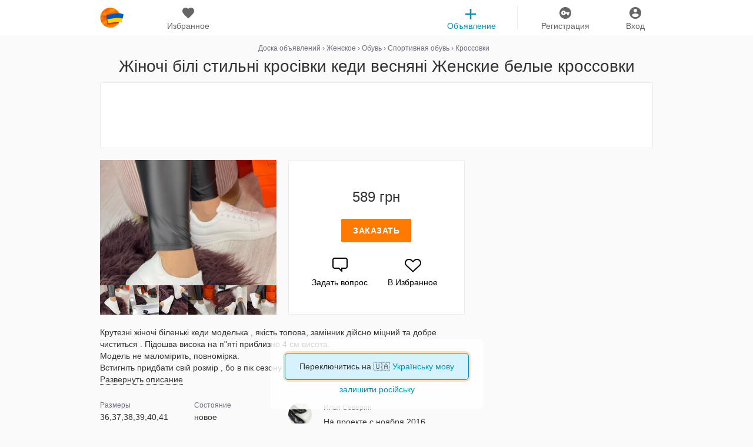

--- FILE ---
content_type: text/html; charset=UTF-8
request_url: https://klubok.com/item-zhnoch-bl-stiln-krosvki-kedi-34166560
body_size: 17516
content:
    <!DOCTYPE html>
    <html class="no-js" id="ng-app" ng-app="siteApp" title-blinking style="height: 100%;" lang="ru-uk">

    <head>
	<meta charset="utf-8">
	<meta name="viewport" content="width=device-width, initial-scale=1.0, maximum-scale=5.0">
	<title>Жіночі білі стильні кросівки кеди весняні Женские белые кроссовки: 589 грн - кроссовки в Днепропетровске (Днепре), объявление №34166560 Клубок (ранее Клумба)</title>
			<meta property="og:title" content="Жіночі білі стильні кросівки кеди весняні Женские белые кроссовки"/>
				<meta property="og:image" content="https://img.klubok.com/img/used/2023/03/13/34166/l/34166560_2.jpg"/>
	
	<meta name="apple-mobile-web-app-capable" content="yes"/>
	<link rel="icon" type="image/x-icon" href="/favicon.ico?v=78"/>
	    <meta name="description" content="Крутезні жіночі біленькі кеди моделька , якість топова, замінник дійсно міцний та добре чиститься">
        <meta property="og:description" content="Крутезні жіночі біленькі кеди моделька , якість топова, замінник дійсно міцний та добре чиститься . Підошва висока на пяті приблизно 4 см висота. Модель не маломірить, повномірка. Встигніть придбати...">
    		
                        <link rel="alternate" href="https://klubok.com/item-zhnoch-bl-stiln-krosvki-kedi-34166560" hreflang="ru"/>
                            <link rel="alternate" href="https://klubok.com/ua/item-zhnoch-bl-stiln-krosvki-kedi-34166560" hreflang="uk"/>
                        
					<link rel="stylesheet" type="text/css" href="https://klubok.com/static/css/bootstrap_full.min.v9431fa09369d21094b569d19d91fba3c1.css" />
	
	    		<!-- /HEAD Scripts scripts -->

    <!-- NOJS! -->
	<script>
		//hack for mobile ontouch hover event for ios devices
		if (!("ontouchstart" in document.documentElement)) {
			document.documentElement.className += " no-touch";
		}
	</script>
    <!-- NOJS! -->
	    <script>
		(function (i, s, o, g, r, a, m) {
			i['GoogleAnalyticsObject'] = r;
			i[r] = i[r] || function () {
					(i[r].q = i[r].q || []).push(arguments)
				}, i[r].l = 1 * new Date();
			a = s.createElement(o),
				m = s.getElementsByTagName(o)[0];
			a.async = 1;
			a.src = g;
			m.parentNode.insertBefore(a, m)
		})(window, document, 'script', '//www.google-analytics.com/analytics.js', 'ga');

		ga('create', 'UA-44581067-1', 'auto');

		// Поддержка старой аналитики
		window._gaq = {
			push: function (arr) {
				var type = arr[0],
					category = arr[1],
					action = arr[2],
					opt_label = arr[3],
					opt_value = arr[4],
					opt_noninteraction = arr[5];

				if (opt_value) {
					ga('send', 'event', category, action, opt_label, opt_value);
				} else {
					ga('send', 'event', category, action, opt_label);
				}

			}
		};
	</script>
        <script data-ad-client="ca-pub-4168715826531863" async src="https://pagead2.googlesyndication.com/pagead/js/adsbygoogle.js"></script>
</head>
    <body style="min-height:100%;">
    <!--<body style="min-height:100%;overflow: auto; background: url('/static/gfx/HNY_snow_2.png') repeat #fff;">-->

            <noscript>
            <style>
                .no-js .wrapper {
                    margin-top: 50px;
                }
            </style>
            <div class="no-js-message top-info-message">
                <p>
                    В вашем браузере выключен JavaScript, чтобы в полной мере пользоваться Клубком нужно его включить.
                    <a href="http://bit.ly/jyUgFc" rel="nofollow">Используйте инструкции</a>, если не знаете как.
                </p>
            </div>
        </noscript>
        <!--TODO: move inline scripts to footer init-data block-->
<!-- NOJS! -->
<script>
	if(typeof window.appInitData != "object") {
		window.appInitData = {}
	}

	
			window.appInitData.recaptcha = '6LcC1h8TAAAAAOA9ctOpt3njxnKvk3ER25X0yaQI';
		window.appInitData.socketServer = 'wss://klubok.com:2443';
	window.appInitData.webSockets = 1;
	window.appInitData.apiHost = 'https://api.klubok.com';
	window.appInitData.mainHost = 'https://klubok.com';
	window.appInitData.staticHost = 'https://static.klubok.com';
	window.jpghost = 'https://img.klubok.com';

	
	window.appInitData.bannerCounterUrl = 'https://static.klubok.com';
			window.appInitData.breadcrumbs = "Доска объявлений/Женское/Обувь/Спортивная обувь/Кроссовки";
	
</script><script>
    window.initFiltersData = {};
    window.staticAppInitData = {};
    window.staticAppInitData.eventAction = 'Похожие объявления';

    document.addEventListener("DOMContentLoaded", function() {
        var lazyloadImages;

        if ("IntersectionObserver" in window) {
            lazyloadImages = document.querySelectorAll(".lazy");
            var imageObserver = new IntersectionObserver(function(entries, observer) {
                entries.forEach(function(entry) {
                    if (entry.isIntersecting) {
                        var image = entry.target;
                        image.src = image.dataset.src;
                        image.classList.remove("lazy");
                        imageObserver.unobserve(image);
                    }
                });
            });

            [].forEach.call(lazyloadImages, function(image) {
                imageObserver.observe(image);
            });
        } else {
            var lazyloadThrottleTimeout;
            lazyloadImages = document.querySelectorAll(".lazy");

            function lazyload () {
                if(lazyloadThrottleTimeout) {
                    clearTimeout(lazyloadThrottleTimeout);
                }

                lazyloadThrottleTimeout = setTimeout(function() {
                    var scrollTop = window.pageYOffset;
                    [].forEach.call(lazyloadImages, function(img) {
                        if(img.offsetTop < (window.innerHeight + scrollTop)) {
                            img.src = img.dataset.src;
                            img.classList.remove('lazy');
                        }
                    });
                    if(lazyloadImages.length == 0) {
                        document.removeEventListener("scroll", lazyload);
                        window.removeEventListener("resize", lazyload);
                        window.removeEventListener("orientationChange", lazyload);
                    }
                }, 20);
            }

            document.addEventListener("scroll", lazyload);
            window.addEventListener("resize", lazyload);
            window.addEventListener("orientationChange", lazyload);
        }
    })

</script>

<!--TODO: for feature: don't have to inject header partial cause it injected at main layout/index-->
<!--app HEADER-->
<header class="main-header">
    <div class="container">
        <!--main menu-->
        <nav class="nav col-xs-12 text-center">

            <ul>
                <!--logo-->
                <li class="col-xs-2 col-md-1 col-sm-1">
                    <!--logo-->
                    <div class="logo" style="background:url(/static/gfx/icon_80_2.png) no-repeat !important">
                        <a href="https://klubok.com" title="klubok">klubok.com</a>
                    </div>
                    <!--/logo-->
                </li>

                <li class="col-xs-2 col-md-2 col-sm-2" render-fav-count-g>
                    <div class="wrap">
                        <a href="https://klubok.com/favourites"
                           rel="nofollow">
                            <i class="sprite-icons main-menu-icon favourites-menu-ico">favourites</i> <span>Избранное</span>
                        </a>
                        <span class="counter hide"><!--favorites counter badge--></span>
                    </div>
                </li>
                <!--log in and registration-->
                                    <!--                <ul class="col-md-8 col-sm-8 col-xs-8"  ng-controller="Loginform">-->
                    <!--                    -->
                    <!--                </ul>-->
                    <li class="col-xs-2 col-md-1 col-sm-1 pull-right">
                        <div class="wrap">
                            <a id="login-btn" href="/signin" title="Вход">
                                <i class="sprite-icons main-menu-icon login-menu-ico">Вход</i>
                                <span>Вход</span>
                            </a>
                        </div>
                    </li>
                    <li class="col-xs-2 pull-right">
                        <div class="wrap">
                            <a id='registration-btn' href="/signup" title="Регистрация" >
                                <i class="sprite-icons main-menu-icon registration-menu-ico">Регистрация</i>
                                <span>Регистрация</span>
                            </a>
                        </div>
                    </li>
                                <!-------->
                                    <li class="float-right col-md-2 col-sm-2">
                        <!--sub menu desktop-->
                        <div class="wrap add-item-head">
                            <a href="https://klubok.com/item/add" onclick="ga('send', 'event', 'Клик Добавить объявление','TOP');">
                                <i class="sprite-icons main-menu-icon plus-head-ico">add</i> <span>Объявление</span>
                            </a>
                        </div>
                        <!--/sub menu desktop-->
                    </li>
                            </ul>

                    </nav>
        <!--/main menu-->
    </div>
</header>

<div class="header-separator "></div>
<!--app HEADER-->

<!--for non authorized user-->
    

<div class="baseChat">
    <div ng-controller="Basechat">
        <div class="{{Basechat.isShowChatDimmer || Basechat.isViewLoading ? 'chat-dimmer' : ''}}"
             ng-if="Basechat.isShowChatDimmer || Basechat.isViewLoading"
             ng-click="Basechat.closeChat()">
        </div>
        <div class="chat-wrapper chat-wrapper-desktop">
            <div resize-height offset="34"
                 class="loader-background"
                 loader="Basechat.isViewLoading"
                 ng-if="Basechat.isViewLoading"
                 block-type="loaderDiv">
            </div>
            <gallery></gallery>
            <div class="chat ng-view"
                 ng-hide="Basechat.isViewLoading">
            </div>
        </div>
    </div>
</div>

<div class="top-spacer "></div>
<info-block></info-block>

<div class="text-align-center " style="font-size: 0;">
   <!-- <div id="ny_banner_1" style="display: inline-block; vertical-align: middle;">
        <a href="/discount?discount=true"><img src="/static/gfx/bf2019.png" style="max-width:960px;width:100%"></a>
    </div>-->

</div>

<div class="container overflow-mobile" style="background-color: #fafafa;">
    
		
	<div class="container">
		<div id="head-title" class="m-head-title-clear-padding">
			
			<div class="breadcrumbs-item-page">
				
						<div class="row">
		<div class="col-xs-12 col-sm-12 col-md-12 b_no_padding-left b_no_padding-top" >
			<div class="breadcrumbs">
				
													<div class="item">
								<a href="/" itemprop="url"><span itemprop="title">Доска объявлений</span></a> ›
							</div>
										
													<div class="item">
								<a href="/zhenskie-veschi" itemprop="url"><span itemprop="title">Женское</span></a> ›
							</div>
										
													<div class="item">
								<a href="/obuv-1704" itemprop="url"><span itemprop="title">Обувь</span></a> ›
							</div>
										
													<div class="item">
								<a href="/krossovki-mokasiny-kedy-1000053" itemprop="url"><span itemprop="title">Спортивная обувь</span></a> ›
							</div>
										
													<div class="item">
								<a href="/zhenskie-krossovki" itemprop="url"><span itemprop="title">Кроссовки</span></a>
							</div>
													</div>
		</div>
	</div>
			</div>
			<h1 class="head-title-item-page">
				Жіночі білі стильні кросівки кеди весняні Женские белые кроссовки			</h1>
			<div class='visible-xs'>
				<div class="col-sm-12 col-md-6 slick_slider-wrap">
	<img class="slick_slider-preloader" src="/static/gfx/Preloader_10.gif" alt="">

	<div class="slick_slider slick-hide">
														<div class="custom-slide-wrap">
						<img imtemprop="image" src="https://img.klubok.com/img/used/2023/03/13/34166/34166560_2.jpg">
					</div>
																<div class="custom-slide-wrap">
						<img src="https://img.klubok.com/img/used/2023/03/13/34166/34166560_3.jpg">
					</div>
																<div class="custom-slide-wrap">
						<img src="https://img.klubok.com/img/used/2023/03/13/34166/34166560_4.jpg">
					</div>
																<div class="custom-slide-wrap">
						<img src="https://img.klubok.com/img/used/2023/03/13/34166/34166560_5.jpg">
					</div>
																<div class="custom-slide-wrap">
						<img src="https://img.klubok.com/img/used/2023/03/13/34166/34166560_6.jpg">
					</div>
																<div class="custom-slide-wrap">
						<img src="https://img.klubok.com/img/used/2023/03/13/34166/34166560_7.jpg">
					</div>
										</div>

	<script>
		window.photos = [
									{min_src: "https://img.klubok.com/img/used/2023/03/13/34166/s/34166560_2.jpg", big_src: "https://img.klubok.com/img/used/2023/03/13/34166/l/34166560_2.jpg"},
						{min_src: "https://img.klubok.com/img/used/2023/03/13/34166/s/34166560_3.jpg", big_src: "https://img.klubok.com/img/used/2023/03/13/34166/l/34166560_3.jpg"},
						{min_src: "https://img.klubok.com/img/used/2023/03/13/34166/s/34166560_4.jpg", big_src: "https://img.klubok.com/img/used/2023/03/13/34166/l/34166560_4.jpg"},
						{min_src: "https://img.klubok.com/img/used/2023/03/13/34166/s/34166560_5.jpg", big_src: "https://img.klubok.com/img/used/2023/03/13/34166/l/34166560_5.jpg"},
						{min_src: "https://img.klubok.com/img/used/2023/03/13/34166/s/34166560_6.jpg", big_src: "https://img.klubok.com/img/used/2023/03/13/34166/l/34166560_6.jpg"},
						{min_src: "https://img.klubok.com/img/used/2023/03/13/34166/s/34166560_7.jpg", big_src: "https://img.klubok.com/img/used/2023/03/13/34166/l/34166560_7.jpg"},
								];
	</script>

			<div class="used-view-m-block b-img-position block-radius" style="background-color: rgb(70/*, */45/*, */50/*);"*/>
			<a show-gallery="0" id="b-galley-desc">
				<span class="resize-ico"></span>
				<img src="https://img.klubok.com/img/used/2023/03/13/34166/34166560_2.jpg" class="prduct-img-preview" alt="Жіночі білі стильні кросівки кеди весняні Женские белые кроссовки">
			</a>
			<div class="b-mini-images-gallery">
														<div class="b-mini-image">
						<span show-gallery="0">
							<img src="https://img.klubok.com/img/used/2023/03/13/34166/s/34166560_2.jpg">
						</span>
					</div>

														<div class="b-mini-image">
						<span show-gallery="1">
							<img src="https://img.klubok.com/img/used/2023/03/13/34166/s/34166560_3.jpg">
						</span>
					</div>

														<div class="b-mini-image">
						<span show-gallery="2">
							<img src="https://img.klubok.com/img/used/2023/03/13/34166/s/34166560_4.jpg">
						</span>
					</div>

														<div class="b-mini-image">
						<span show-gallery="3">
							<img src="https://img.klubok.com/img/used/2023/03/13/34166/s/34166560_5.jpg">
						</span>
					</div>

														<div class="b-mini-image">
						<span show-gallery="4">
							<img src="https://img.klubok.com/img/used/2023/03/13/34166/s/34166560_6.jpg">
						</span>
					</div>

														<div class="b-mini-image">
						<span show-gallery="5">
							<img src="https://img.klubok.com/img/used/2023/03/13/34166/s/34166560_7.jpg">
						</span>
					</div>

							</div>
		</div>
	</div>			</div>
			<div class="no-padding-sides-768 no-padding-bottom-768 col-md-12 col-sm-12 col-xs-12 top-used-block">
					<div class="top-m-used-block no-margin padding-10-0 border-gekon" id="m-used-1">
						<div class="m-used-cont">
							<div class="m-useds-used">
								<div class="m-used">
																			<div class="m-useds-used">
    <div class="m-used">
        <style>
            .my_adslot_new { width: 300px; height: 50px; }
            @media(min-width: 500px) { .my_adslot_new { width: 468px; height: 60px; } }
            @media(min-width: 800px) { .my_adslot_new { width: 728px; height: 90px; } }
        </style>
        <script async src="//pagead2.googlesyndication.com/pagead/js/adsbygoogle.js"></script>
        <ins class="adsbygoogle my_adslot_new"
             style="display:inline-block"
             data-ad-client="ca-pub-4168715826531863"
             data-ad-slot="3235143498">
        </ins>
        <script>
	(adsbygoogle = window.adsbygoogle || []).push({});
</script>
    </div>
</div>																	</div>
							</div>
						</div>
					</div>
				</div>
			</div>
		<div>
	</div>
    <main role="main" class="item-view-page row b_no_padding" itemscope="">
    <script type="application/ld+json">
    {
        "@context":"http://schema.org",
        "@type":"Product",
        "name":"Жіночі білі стильні кросівки кеди весняні Женские белые кроссовки",
        "description":"Крутезні жіночі біленькі кеди моделька , якість топова, замінник дійсно міцний та добре чиститься . Підошва висока на п'яті приблизно 4 см висота.Модель не маломірить, повномірка.Встигніть придбати свій розмір , бо в пік сезону ходові можуть вибивати швидкоВартість дуже хороша на них. та вище за якістьЦе взуття дарує безмежну кількість позитивних ємоцій ))РОзмірка сітка по довжині устілкиРозміри :37-2338-23,539-2440-24,541-2542-25,5 Всім гарного настрою та вдалих покупок!!",
        "image":"https://img.klubok.com/img/used/2023/03/13/34166/m/34166560_2.jpg",
        "offers":{"@type":"Offer",
            "url":"/item-zhnoch-bl-stiln-krosvki-kedi-34166560",
            "priceCurrency":"UAH",
            "price":"589"}
    }
</script>


                    <script type="application/ld+json">
        {
            "@context": "https://schema.org",
            "@type": "BreadcrumbList",
            "itemListElement": [
                            {
                    "@type": "ListItem",
                    "position": 1,
                    "name": "Доска объявлений",
                    "item": "https://klubok.com/"
                }
                                ,
                                                            {
                    "@type": "ListItem",
                    "position": 2,
                    "name": "Днепропетровск (Днепр)",
                    "item": "https://klubok.com/dnepropetrovsk"
                }
                                ,
                                                            {
                    "@type": "ListItem",
                    "position": 3,
                    "name": "Женское",
                    "item": "https://klubok.com/dnepropetrovsk/zhenskie-veschi"
                }
                                ,
                                                            {
                    "@type": "ListItem",
                    "position": 4,
                    "name": "Обувь",
                    "item": "https://klubok.com/dnepropetrovsk/obuv-1704"
                }
                                ,
                                                            {
                    "@type": "ListItem",
                    "position": 5,
                    "name": "Спортивная обувь",
                    "item": "https://klubok.com/dnepropetrovsk/krossovki-mokasiny-kedy-1000053"
                }
                                ,
                                                            {
                    "@type": "ListItem",
                    "position": 6,
                    "name": "Кроссовки",
                    "item": "https://klubok.com/dnepropetrovsk/zhenskie-krossovki"
                }
                                                        ]
        }
    </script>
        <span itemprop="name" hidden>
        Жіночі білі стильні кросівки кеди весняні Женские белые кроссовки    </span>
    
    <section class='col-md-8 col-xs-12 item-main-block'>
                <div class='hidden-xs'>
            <div class="col-sm-12 col-md-6 slick_slider-wrap">
	<img class="slick_slider-preloader" src="/static/gfx/Preloader_10.gif" alt="">

	<div class="slick_slider slick-hide">
														<div class="custom-slide-wrap">
						<img imtemprop="image" src="https://img.klubok.com/img/used/2023/03/13/34166/34166560_2.jpg">
					</div>
																<div class="custom-slide-wrap">
						<img src="https://img.klubok.com/img/used/2023/03/13/34166/34166560_3.jpg">
					</div>
																<div class="custom-slide-wrap">
						<img src="https://img.klubok.com/img/used/2023/03/13/34166/34166560_4.jpg">
					</div>
																<div class="custom-slide-wrap">
						<img src="https://img.klubok.com/img/used/2023/03/13/34166/34166560_5.jpg">
					</div>
																<div class="custom-slide-wrap">
						<img src="https://img.klubok.com/img/used/2023/03/13/34166/34166560_6.jpg">
					</div>
																<div class="custom-slide-wrap">
						<img src="https://img.klubok.com/img/used/2023/03/13/34166/34166560_7.jpg">
					</div>
										</div>

	<script>
		window.photos = [
									{min_src: "https://img.klubok.com/img/used/2023/03/13/34166/s/34166560_2.jpg", big_src: "https://img.klubok.com/img/used/2023/03/13/34166/l/34166560_2.jpg"},
						{min_src: "https://img.klubok.com/img/used/2023/03/13/34166/s/34166560_3.jpg", big_src: "https://img.klubok.com/img/used/2023/03/13/34166/l/34166560_3.jpg"},
						{min_src: "https://img.klubok.com/img/used/2023/03/13/34166/s/34166560_4.jpg", big_src: "https://img.klubok.com/img/used/2023/03/13/34166/l/34166560_4.jpg"},
						{min_src: "https://img.klubok.com/img/used/2023/03/13/34166/s/34166560_5.jpg", big_src: "https://img.klubok.com/img/used/2023/03/13/34166/l/34166560_5.jpg"},
						{min_src: "https://img.klubok.com/img/used/2023/03/13/34166/s/34166560_6.jpg", big_src: "https://img.klubok.com/img/used/2023/03/13/34166/l/34166560_6.jpg"},
						{min_src: "https://img.klubok.com/img/used/2023/03/13/34166/s/34166560_7.jpg", big_src: "https://img.klubok.com/img/used/2023/03/13/34166/l/34166560_7.jpg"},
								];
	</script>

			<div class="used-view-m-block b-img-position block-radius" style="background-color: rgb(70/*, */45/*, */50/*);"*/>
			<a show-gallery="0" id="b-galley-desc">
				<span class="resize-ico"></span>
				<img src="https://img.klubok.com/img/used/2023/03/13/34166/34166560_2.jpg" class="prduct-img-preview" alt="Жіночі білі стильні кросівки кеди весняні Женские белые кроссовки">
			</a>
			<div class="b-mini-images-gallery">
														<div class="b-mini-image">
						<span show-gallery="0">
							<img src="https://img.klubok.com/img/used/2023/03/13/34166/s/34166560_2.jpg">
						</span>
					</div>

														<div class="b-mini-image">
						<span show-gallery="1">
							<img src="https://img.klubok.com/img/used/2023/03/13/34166/s/34166560_3.jpg">
						</span>
					</div>

														<div class="b-mini-image">
						<span show-gallery="2">
							<img src="https://img.klubok.com/img/used/2023/03/13/34166/s/34166560_4.jpg">
						</span>
					</div>

														<div class="b-mini-image">
						<span show-gallery="3">
							<img src="https://img.klubok.com/img/used/2023/03/13/34166/s/34166560_5.jpg">
						</span>
					</div>

														<div class="b-mini-image">
						<span show-gallery="4">
							<img src="https://img.klubok.com/img/used/2023/03/13/34166/s/34166560_6.jpg">
						</span>
					</div>

														<div class="b-mini-image">
						<span show-gallery="5">
							<img src="https://img.klubok.com/img/used/2023/03/13/34166/s/34166560_7.jpg">
						</span>
					</div>

							</div>
		</div>
	</div>        </div>

                        <div class="col-sm-12 col-md-6 col-xs-12"
         ng-controller="MakeOrder as ctrl">
        <div class="used-view-m-block b-card user-widget-card">
            <div class="used-view-price-wrap">
                <i class="l"></i>
                <i class="r"></i>

                <span id="used-cost">
						                                                    589 грн
                                                                </span>
            </div>
            <script>
              window.breadCrumbs = "Женское/Обувь/Спортивная обувь/Кроссовки";
              window.usedUser = "886365";
            </script>
            	<script>
		if(typeof window.appInitData.usedIds != "object") window.appInitData.usedIds = [];
		window.appInitData.usedIds.push(34166560);
	</script>
            <div class="used-view-order-wrap order-wrap-sold ">
                                    <a onclick="ga('send', 'event', 'Заказ', 'Заказать', window.breadCrumbs)"
                       ng-click="ctrl.setChatMessageTrigger('order')"
                       chat-link='send_order'
                       id="order-btn-anchor"
                       class="buyer-btn main-btn-orange"
                       rel="nofollow"
                       show-registration="Заказать">
                        Заказать                    </a>
                            </div>

            <div id="action_prod_block">
                <a onclick="ga('send', 'event', 'Заказ', 'Задать вопрос',window.breadCrumbs)"
                   ng-click="ctrl.setChatMessageTrigger('ask')"
                   show-registration="Задать вопрос"
                   id="ask-btn-anchor"
                   chat-link='ask_order'
                   class="action_prod_icon_block"
                   rel="nofollow"
                >
                    <span class="message-ico sprite-icons"></span>
                    <div>Задать вопрос</div>
                </a>
                                    <a add-favourites="big_hurt" class="action_prod_icon_block"
                       data-count="24" rel="34166560">
                        <span class="hart-ico sprite-icons"></span>
                        <div class="hart-ico-desc">В Избранное</div>
                    </a>
                            </div>
        </div>
    </div>
            </section>

            <div class="col-md-8 col-xs-12 title-padding-AB clearfix">
            <p class="product-desc-full-text black_full_link" read-more itemprop="description">
                Крутезні жіночі біленькі кеди моделька , якість топова, замінник дійсно міцний та добре чиститься . Підошва висока на п"яті приблизно 4 см висота.<br>Модель не маломірить, повномірка.<br>Встигніть придбати свій розмір , бо в пік сезону ходові можуть вибивати швидко<br>Вартість дуже хороша на них. та вище за якість<br>Це взуття дарує безмежну кількість позитивних ємоцій ))<br><br>РОзмірка сітка по довжині устілки<br><br>Розміри :<br>37-23<br>38-23,5<br>39-24<br>40-24,5<br>41-25<br>42-25,5 <br><br>Всім гарного настрою та вдалих покупок!!            </p>
        </div>
        <div class="col-md-4 right-side-gekon-block
      
          ">
        <style>
    .rsp-600-new { width: 300px; height: 100px; }
    @media(min-width: 800px) { .rsp-600-new { width: 300px; height: 600px; } }
</style>
<script async src="//pagead2.googlesyndication.com/pagead/js/adsbygoogle.js"></script>
<ins class="adsbygoogle rsp-600-new"
     style="display:inline-block"
     data-ad-client="ca-pub-4168715826531863"
     data-ad-slot="8965985894">
</ins>
<script>
	(adsbygoogle = window.adsbygoogle || []).push({});
</script>    </div>

    <section class="tabs col-md-8 col-sm-12">
        <!--tab-heading-->
<!--hide for advertisement | show just for owner and auction lot-->
<!--/tab-heading-->

<!--tabs content-->
<div class="col-md-12 col-sm-12 col-xs-12 tabs-content-wrap b_no_padding-laft-right">
<div class="tabs-content">
    <!--if item owner-->
    
    <!--if advertisement-->
    <div id="wrap-auct-lot-desc" class="tab
     ">
                    <div class="row description description-item">

    <div class="col-xs-12 col-sm-6 col-md-6 b_no_padding-top">
        <div class="row">
            <div class="col-xs-6 col-sm-6 col-md-6 b_no_padding-left padding-content-wrap">
                                                    <div class="b-desc-product">
                        <div class="desc-product-label">Размеры</div>
                        <div>36,37,38,39,40,41</div>
                    </div>
                
                <div class="b-desc-product">
                    <div class="desc-product-label">Доставка</div>
                    <div>
                                                    По всей Украине                                            </div>
                </div>
                                    <div class="b-desc-product">
                        <div class="desc-product-label">Служба доставки</div>
                                                    Укрпошта <br>
                                                    Новая&#032;почта <br>
                                            </div>
                                                            </div>

            <div class="col-xs-6 col-sm-6 col-md-6">
                                    <div class="b-desc-product">
                        <div class="desc-product-label">Состояние</div>
                        <div itemprope="itemCondition">
                                                            новое
                                                    </div>
                    </div>
                

                <div class="b-desc-product">
                    <div class="desc-product-label">Обновлено</div>
                    13.12.2025                </div>

                
                                                    <div class="b-desc-product">
                        <div class="desc-product-label">Категория</div>
                        <a href="/zhenskie-krossovki" itemprop="category">Женские кроссовки</a>
                    </div>
                            </div>
        </div>
    </div>

    <div class="row col-xs-12 col-sm-6 col-md-6 border-item-page">
        <div class="row">
            <div class="b-user-avatar">
                                    <a href="/users/886365/shop">
                        <div class="b-used-profil-avatar profile-wrap">
                            <img class="b-used-avatar-shop" src="https://static.klubok.com/img/users/avatars/886/avatar-886365-20230919223656.jpg" alt="Илья Северин">
                                                    </div>
                    </a>
                            </div>

            <div class="col-xs-9 col-sm-9 col-md-9 b_no_padding-laft-right">
                <a class="link-desc-product-label" href="/users/886365/shop">
                    <div class="desc-product-label">Илья Северин</div>
                </a>
                <div>На проекте с ноября 2016</div>
            </div>
        </div>
        <div class="row">
            <div class="col-xs-12 b_no_padding-laft-right b_no_padding-top padding-ab-main-info">
                <div class="col-xs-3 b_no_padding-laft-right">
                    <div class="b-desc-product b_pudding_left_0">
                        <div class="counter-label">99%</div>
                        <div class="desc-product-label">Рейтинг</div>
                    </div>
                </div>
                                    <div class="col-xs-3 b_no_padding-laft-right">
                        <div class="b-desc-product b_pudding_left_0">
                            <div class="counter-label">5217</div>
                            <div class="desc-product-label">Продажи</div>
                        </div>
                    </div>
                
                                    <div class="col-xs-3 b_no_padding-laft-right">
                        <div class="b-desc-product b_pudding_left_0">
                            <div class="counter-label">1680</div>
                            <div class="desc-product-label">Подписки</div>
                        </div>
                    </div>
                
                <!--Сменить отзывы на покупки бекенд-->
                                    <div class="col-xs-3 b_no_padding-laft-right">
                        <div class="b-desc-product b_pudding_left_0">
                            <a href="/users/886365/opinions">
                                <div class="counter-label">2650</div>
                                <div class="desc-product-label" style="color: inherit!important;">Отзывы</div>
                            </a>
                        </div>
                    </div>
                            </div>
        </div>

        <div class="row users-wrap-button">
            <div class="col-xs-12 col-sm-12 col-md-12 b_no_padding_left user_shop">
                <a href="/users/886365/shop" class="b-desc-product-text-position"><span class=" shop icon_message_profil"></span>Перейти в магазин</a>
            </div>
                                        <div class="col-xs-12 col-sm-12 col-md-12 b_no_padding bekon-item-page-AB">
                                            <div class="top-m-used-block">
    <div class="m-used-cont">
        <style>
            .my_adslot_btn_new { width: 300px; height: 50px; margin: 0 auto }
        </style>
        <script async src="//pagead2.googlesyndication.com/pagead/js/adsbygoogle.js"></script>
        <!-- Объявление - RSP - Блок пользователя - 300 -->
        <ins class="adsbygoogle my_adslot_btn_new"
             style="display:block"
             data-ad-client="ca-pub-4168715826531863"
             data-ad-slot="3975397098">
        </ins>
        <script>
	(adsbygoogle = window.adsbygoogle || []).push({});
</script>
    </div>
</div>                                    </div>
                    </div>
    </div>

    </div>
                    </div>
</div>
</div>
<!--/tabs content-->    </section>

    <section class="recommendations col-md-8 col-sm-12" role="complementary">
                    <!--Клубок рекоммендует-->
            <h5 class="widgets-block-head-title-item ">Клубок рекомендует</h5>
<ul class="item-list gekon-shop-mobile-margin gekon-flex-ordering d-flex flex-wrap">
                        <li data-item-id="37450646" data-index="0" style="order: 1">
                <section id="37450646"
         class="product-widget item-widget hot"
         data-item-id="37450646"
         data-ga-category="Клики по горячему"
         data-ga-label="Женское/Обувь/Спортивная обувь/Кроссовки"
         data-ga-value="5"

            style="border-style: none;"
    

                widget-send-ga
     >

        <a href="/item-zhnoch-zimov-krosvki-z-naturalno-37450646">
                <div class="image-wrap">
                            <img class="lazy lazy-img" src="[data-uri]" data-src="https://img.klubok.com/img/used/2025/12/12/37450/m/37450646_2.jpg" alt="Жіночі зимові кросівки з натуральної шкіри та замші чорні з цигейкою на платформі, 38 розмір">
                                        <div class="sizes"><span>38</span></div>
                    </div>
                <div class="details-wrap">
            <!--static details view-->
            <div class="details static">
                                    <span class="price">
                                                    1995&nbsp;грн                                            </span>
                
                                    <div class="fav widget-fav-block" add-favourites data-count="1">
                        <i class="sprite-icons widget-fav-ico ">favourites</i>
                    </div>
                            </div>

            <!--/static details view-->
            
            <div class="descr-wrap">
                <p class="description">Жіночі зимові кросівки з натуральної шкіри та замші чорні з цигейкою на платформі, 38 розмір</p>
            </div>
        </div>

        <div class="hover-details-wrap">
                            <div><span class="bold">Sollorini</span></div>
                                        <div><span>Новое</span></div>
                    </div>

            </a>
</section>
            </li>
                                <li data-item-id="33180702" data-index="1" style="order: 2">
                <section id="33180702"
         class="product-widget item-widget hot"
         data-item-id="33180702"
         data-ga-category="Клики по горячему"
         data-ga-label="Женское/Обувь/Спортивная обувь/Кроссовки"
         data-ga-value="5"

    

                widget-send-ga
     >

        <a href="/item-black-friday-zhenskie-kozhanye-krossovki-33180702">
                <div class="image-wrap">
                            <img class="lazy lazy-img" src="[data-uri]" data-src="https://img.klubok.com/img/used/2022/08/25/33180/m/33180702_2.jpg" alt="BLACK FRIDAY Женские кожаные кроссовки Balmain">
                                        <div class="sizes"><span>37</span></div>
                    </div>
                <div class="details-wrap">
            <!--static details view-->
            <div class="details static">
                                    <span class="price">
                                                    599&nbsp;грн                                            </span>
                
                                    <div class="fav widget-fav-block" add-favourites data-count="165">
                        <i class="sprite-icons widget-fav-ico ">favourites</i>
                    </div>
                            </div>

            <!--/static details view-->
            
            <div class="descr-wrap">
                <p class="description">BLACK FRIDAY Женские кожаные кроссовки Balmain</p>
            </div>
        </div>

        <div class="hover-details-wrap">
                            <div><span class="bold">Balmain</span></div>
                                        <div><span>Новое</span></div>
                    </div>

            </a>
</section>
            </li>

                                <li data-item-id="36598417" data-index="2" style="order: 3">
                <section id="36598417"
         class="product-widget item-widget hot"
         data-item-id="36598417"
         data-ga-category="Клики по горячему"
         data-ga-label="Женское/Обувь/Спортивная обувь/Кроссовки"
         data-ga-value="5"

    

                widget-send-ga
     >

        <a href="/item-krosvki-tepl-36598417">
                <div class="image-wrap">
                            <img class="lazy lazy-img" src="[data-uri]" data-src="https://img.klubok.com/img/used/2024/11/19/36598/m/36598417_2.jpg" alt="Кросівки теплі">
                                        <div class="sizes"><span>37, 39, 40</span></div>
                    </div>
                <div class="details-wrap">
            <!--static details view-->
            <div class="details static">
                                    <span class="price">
                                                    500&nbsp;грн                                            </span>
                
                                    <div class="fav widget-fav-block" add-favourites data-count="3">
                        <i class="sprite-icons widget-fav-ico ">favourites</i>
                    </div>
                            </div>

            <!--/static details view-->
            
            <div class="descr-wrap">
                <p class="description">Кросівки теплі</p>
            </div>
        </div>

        <div class="hover-details-wrap">
                                        <div><span>Новое</span></div>
                    </div>

            </a>
</section>
            </li>
                                <li data-item-id="37449083" data-index="3" style="order: 4">
                <section id="37449083"
         class="product-widget item-widget hot"
         data-item-id="37449083"
         data-ga-category="Клики по горячему"
         data-ga-label="Женское/Обувь/Спортивная обувь/Кроссовки"
         data-ga-value="5"

    

                widget-send-ga
     >

        <a href="/item-dityach-frmov-krosvki-dem-rozmri-37449083">
                <div class="image-wrap">
                            <img class="lazy lazy-img" src="[data-uri]" data-src="https://img.klubok.com/img/used/2025/12/11/37449/m/37449083_3.jpg" alt="Дитячі фірмові кросівки демі . Розміри 37- 24 см">
                                        <div class="sizes"><span>37</span></div>
                    </div>
                <div class="details-wrap">
            <!--static details view-->
            <div class="details static">
                                    <span class="price">
                                                    344&nbsp;грн                                            </span>
                
                                    <div class="fav widget-fav-block" add-favourites data-count="0">
                        <i class="sprite-icons widget-fav-ico ">favourites</i>
                    </div>
                            </div>

            <!--/static details view-->
            
            <div class="descr-wrap">
                <p class="description">Дитячі фірмові кросівки демі . Розміри 37- 24 см</p>
            </div>
        </div>

        <div class="hover-details-wrap">
                                        <div><span>б/у</span></div>
                    </div>

            </a>
</section>
            </li>
                                <li data-item-id="37450512" data-index="4" style="order: 5">
                <section id="37450512"
         class="product-widget item-widget hot"
         data-item-id="37450512"
         data-ga-category="Клики по горячему"
         data-ga-label="Женское/Обувь/Спортивная обувь/Кроссовки"
         data-ga-value="5"

            style="border-style: none;"
    

                widget-send-ga
     >

        <a href="/item-trendov-kombnovan-shokoladn-krosvki-u-37450512">
                <div class="image-wrap">
                            <img class="lazy lazy-img" src="[data-uri]" data-src="https://img.klubok.com/img/used/2025/12/12/37450/m/37450512_2.jpg" alt="Трендові комбіновані шоколадні кросівки у стилі спорт-шик Код 26076">
                                        <div class="sizes"><span>36, 37, 38, 39, 40, 41</span></div>
                    </div>
                <div class="details-wrap">
            <!--static details view-->
            <div class="details static">
                                    <span class="price">
                                                    1270&nbsp;грн                                            </span>
                
                                    <div class="fav widget-fav-block" add-favourites data-count="1">
                        <i class="sprite-icons widget-fav-ico ">favourites</i>
                    </div>
                            </div>

            <!--/static details view-->
            
            <div class="descr-wrap">
                <p class="description">Трендові комбіновані шоколадні кросівки у стилі спорт-шик Код 26076</p>
            </div>
        </div>

        <div class="hover-details-wrap">
                                        <div><span>Новое</span></div>
                    </div>

            </a>
</section>
            </li>
                            <li class="gekon-shop gekon hotblock" id="gekon-desktop" style="order: 5">
                    <section class="skyscraper_used skyscraper-wrap-shop">
                        <style>
    .rsp-300-mob { width: 300px; height: 250px; margin-left: 0px; }
</style>
<script async src="//pagead2.googlesyndication.com/pagead/js/adsbygoogle.js"></script>
<ins class="adsbygoogle rsp-300-mob"
     style="display:inline-block"
     data-ad-client="ca-pub-4168715826531863"
     data-ad-slot="8826385093"></ins>
<script>
	(adsbygoogle = window.adsbygoogle || []).push({});
</script>                    </section>
                </li>
                                            <li data-item-id="37450553" data-index="5" style="order: 6">
                <section id="37450553"
         class="product-widget item-widget hot"
         data-item-id="37450553"
         data-ga-category="Клики по горячему"
         data-ga-label="Женское/Обувь/Спортивная обувь/Кроссовки"
         data-ga-value="5"

            style="border-style: none;"
    

                widget-send-ga
     >

        <a href="/item-trendov-zimov-krosvki-naturalna-zamsha-37450553">
                <div class="image-wrap">
                            <img class="lazy lazy-img" src="[data-uri]" data-src="https://img.klubok.com/img/used/2025/12/12/37450/m/37450553_2.jpg" alt="Трендові зимові кросівки натуральна замша колір шоколад Код 26085">
                                        <div class="sizes"><span>36, 37, 38, 39, 40, 41</span></div>
                    </div>
                <div class="details-wrap">
            <!--static details view-->
            <div class="details static">
                                    <span class="price">
                                                    1760&nbsp;грн                                            </span>
                
                                    <div class="fav widget-fav-block" add-favourites data-count="5">
                        <i class="sprite-icons widget-fav-ico ">favourites</i>
                    </div>
                            </div>

            <!--/static details view-->
            
            <div class="descr-wrap">
                <p class="description">Трендові зимові кросівки натуральна замша колір шоколад Код 26085</p>
            </div>
        </div>

        <div class="hover-details-wrap">
                                        <div><span>Новое</span></div>
                    </div>

            </a>
</section>
            </li>
                                <li data-item-id="37234043" data-index="6" style="order: 7">
                <section id="37234043"
         class="product-widget item-widget hot"
         data-item-id="37234043"
         data-ga-category="Клики по горячему"
         data-ga-label="Женское/Обувь/Спортивная обувь/Кеды"
         data-ga-value="15"

    

                widget-send-ga
     >

        <a href="/item-trendov-kedi-adidas-natur-zamsha-37234043">
                <div class="image-wrap">
                            <img class="lazy lazy-img" src="[data-uri]" data-src="https://img.klubok.com/img/used/2025/08/24/37234/m/37234043_138.jpg" alt="Трендові Кеди Adidas, натур замша-- ніжна рожева пудра. розмір 39">
                                        <div class="sizes"><span>39</span></div>
                    </div>
                <div class="details-wrap">
            <!--static details view-->
            <div class="details static">
                                    <span class="price">
                                                    1700&nbsp;грн                                            </span>
                
                                    <div class="fav widget-fav-block" add-favourites data-count="8">
                        <i class="sprite-icons widget-fav-ico ">favourites</i>
                    </div>
                            </div>

            <!--/static details view-->
            
            <div class="descr-wrap">
                <p class="description">Трендові Кеди Adidas, натур замша-- ніжна рожева пудра. розмір 39</p>
            </div>
        </div>

        <div class="hover-details-wrap">
                                        <div><span>б/у</span></div>
                    </div>

            </a>
</section>
            </li>
                                <li data-item-id="33840168" data-index="7" style="order: 8">
                <section id="33840168"
         class="product-widget item-widget"
         data-item-id="33840168"
         data-ga-category="Клики по обычному"
         data-ga-label="Женское/Обувь/Спортивная обувь/Кроссовки"
         data-ga-value=""

    

                widget-send-ga
     >

        <a href="/item-zhnoch-bl-stiln-krosvki-vesnyan-33840168">
                <div class="image-wrap">
                            <img class="lazy lazy-img" src="[data-uri]" data-src="https://img.klubok.com/img/used/2023/01/12/33840/m/33840168_2.jpg" alt="Жіночі білі стильні кросівки весняні Женские белые кроссовки весенние">
                                        <div class="sizes"><span>36, 37, 38, 39, 40, 41</span></div>
                    </div>
                <div class="details-wrap">
            <!--static details view-->
            <div class="details static">
                                    <span class="price">
                                                    619&nbsp;грн                                            </span>
                
                                    <div class="fav widget-fav-block" add-favourites data-count="12">
                        <i class="sprite-icons widget-fav-ico ">favourites</i>
                    </div>
                            </div>

            <!--/static details view-->
            
            <div class="descr-wrap">
                <p class="description">Жіночі білі стильні кросівки весняні Женские белые кроссовки весенние</p>
            </div>
        </div>

        <div class="hover-details-wrap">
                                        <div><span>Новое</span></div>
                    </div>

            </a>
</section>
            </li>
                                <li data-item-id="34341191" data-index="8" style="order: 9">
                <section id="34341191"
         class="product-widget item-widget"
         data-item-id="34341191"
         data-ga-category="Клики по обычному"
         data-ga-label="Женское/Обувь/Спортивная обувь/Кроссовки"
         data-ga-value=""

    

                widget-send-ga
     >

        <a href="/item-zhnoch-bl-stiln-krosvki-vesnyan-34341191">
                <div class="image-wrap">
                            <img class="lazy lazy-img" src="[data-uri]" data-src="https://img.klubok.com/img/used/2023/04/11/34341/m/34341191_2.jpg" alt="Жіночі білі стильні кросівки весняні Женские белые кроссовки весенние">
                                        <div class="sizes"><span>36, 37, 38, 39, 40, 41</span></div>
                    </div>
                <div class="details-wrap">
            <!--static details view-->
            <div class="details static">
                                    <span class="price">
                                                    649&nbsp;грн                                            </span>
                
                                    <div class="fav widget-fav-block" add-favourites data-count="36">
                        <i class="sprite-icons widget-fav-ico ">favourites</i>
                    </div>
                            </div>

            <!--/static details view-->
            
            <div class="descr-wrap">
                <p class="description">Жіночі білі стильні кросівки весняні Женские белые кроссовки весенние</p>
            </div>
        </div>

        <div class="hover-details-wrap">
                                        <div><span>Новое</span></div>
                    </div>

            </a>
</section>
            </li>
                                <li data-item-id="37066739" data-index="9" style="order: 10">
                <section id="37066739"
         class="product-widget item-widget"
         data-item-id="37066739"
         data-ga-category="Клики по обычному"
         data-ga-label="Женское/Обувь/Спортивная обувь/Кроссовки"
         data-ga-value=""

    

                widget-send-ga
     >

        <a href="/item-zhnoch-bl-stiln-krosvki-calvin-37066739">
                <div class="image-wrap">
                            <img class="lazy lazy-img" src="[data-uri]" data-src="https://img.klubok.com/img/used/2025/05/28/37066/m/37066739_2.jpg" alt="Жіночі білі стильні кросівки Calvin Klein Caden2 - 41 розмір">
                                        <div class="sizes"><span>41</span></div>
                    </div>
                <div class="details-wrap">
            <!--static details view-->
            <div class="details static">
                                    <span class="price">
                                                    1850&nbsp;грн                                            </span>
                
                                    <div class="fav widget-fav-block" add-favourites data-count="0">
                        <i class="sprite-icons widget-fav-ico ">favourites</i>
                    </div>
                            </div>

            <!--/static details view-->
            
            <div class="descr-wrap">
                <p class="description">Жіночі білі стильні кросівки Calvin Klein Caden2 - 41 розмір</p>
            </div>
        </div>

        <div class="hover-details-wrap">
                            <div><span class="bold">Calvin Klein</span></div>
                                        <div><span>Новое</span></div>
                    </div>

            </a>
</section>
            </li>
                                <li data-item-id="36005763" data-index="10" style="order: 11">
                <section id="36005763"
         class="product-widget item-widget"
         data-item-id="36005763"
         data-ga-category="Клики по обычному"
         data-ga-label="Женское/Обувь/Спортивная обувь/Кроссовки"
         data-ga-value=""

            style="border-style: none;"
    

                widget-send-ga
     >

        <a href="/item-zhnoch-bl-tekstiln-krosvki-r3640-36005763">
                <div class="image-wrap">
                            <img class="lazy lazy-img" src="[data-uri]" data-src="https://img.klubok.com/img/used/2024/05/10/36005/m/36005763_2.jpg" alt="Жіночі білі текстильні кросівки р.36-40">
                                        <div class="sizes"><span>36, 37, 38, 39, 40</span></div>
                    </div>
                <div class="details-wrap">
            <!--static details view-->
            <div class="details static">
                                    <span class="price">
                                                    430&nbsp;грн                                            </span>
                
                                    <div class="fav widget-fav-block" add-favourites data-count="6">
                        <i class="sprite-icons widget-fav-ico ">favourites</i>
                    </div>
                            </div>

            <!--/static details view-->
            
            <div class="descr-wrap">
                <p class="description">Жіночі білі текстильні кросівки р.36-40</p>
            </div>
        </div>

        <div class="hover-details-wrap">
                            <div><span class="bold">Gipanis</span></div>
                                        <div><span>Новое</span></div>
                    </div>

            </a>
</section>
            </li>
                                <li data-item-id="36860208" data-index="11" style="order: 12">
                <section id="36860208"
         class="product-widget item-widget"
         data-item-id="36860208"
         data-ga-category="Клики по обычному"
         data-ga-label="Женское/Обувь/Спортивная обувь/Кроссовки"
         data-ga-value=""

    

                widget-send-ga
     >

        <a href="/item-zhnoch-bl-vesnyan-krosvki-naturalna-36860208">
                <div class="image-wrap">
                            <img class="lazy lazy-img" src="[data-uri]" data-src="https://img.klubok.com/img/used/2025/03/04/36860/m/36860208_2.jpg" alt="Жіночі білі весняні кросівки натуральна шкіра">
                                        <div class="sizes"><span>39</span></div>
                    </div>
                <div class="details-wrap">
            <!--static details view-->
            <div class="details static">
                                    <span class="price">
                                                    845&nbsp;грн                                            </span>
                
                                    <div class="fav widget-fav-block" add-favourites data-count="7">
                        <i class="sprite-icons widget-fav-ico ">favourites</i>
                    </div>
                            </div>

            <!--/static details view-->
            
            <div class="descr-wrap">
                <p class="description">Жіночі білі весняні кросівки натуральна шкіра</p>
            </div>
        </div>

        <div class="hover-details-wrap">
                                        <div><span>Новое</span></div>
                    </div>

            </a>
</section>
            </li>
                                <li data-item-id="36877206" data-index="12" style="order: 13">
                <section id="36877206"
         class="product-widget item-widget"
         data-item-id="36877206"
         data-ga-category="Клики по обычному"
         data-ga-label="Женское/Обувь/Спортивная обувь/Кроссовки"
         data-ga-value=""

    

                widget-send-ga
     >

        <a href="/item-zhnoch-bl-visok-krosvki-36877206">
                <div class="image-wrap">
                            <img class="lazy lazy-img" src="[data-uri]" data-src="https://img.klubok.com/img/used/2025/03/11/36877/m/36877206_2.jpg" alt="Жіночі білі високі кросівки">
                                        <div class="sizes"><span>39</span></div>
                    </div>
                <div class="details-wrap">
            <!--static details view-->
            <div class="details static">
                                    <span class="price">
                                                    350&nbsp;грн                                            </span>
                
                                    <div class="fav widget-fav-block" add-favourites data-count="0">
                        <i class="sprite-icons widget-fav-ico ">favourites</i>
                    </div>
                            </div>

            <!--/static details view-->
            
            <div class="descr-wrap">
                <p class="description">Жіночі білі високі кросівки</p>
            </div>
        </div>

        <div class="hover-details-wrap">
                                        <div><span>б/у</span></div>
                    </div>

            </a>
</section>
            </li>
                                <li data-item-id="36981703" data-index="13" style="order: 14">
                <section id="36981703"
         class="product-widget item-widget"
         data-item-id="36981703"
         data-ga-category="Клики по обычному"
         data-ga-label="Женское/Обувь/Спортивная обувь/Кроссовки"
         data-ga-value=""

    

                widget-send-ga
     >

        <a href="/item-zhnoch-bl-tekstiln-krosvki-36981703">
                <div class="image-wrap">
                            <img class="lazy lazy-img" src="[data-uri]" data-src="https://img.klubok.com/img/used/2025/04/22/36981/m/36981703_2.jpg" alt="Жіночі білі текстильні кросівки">
                                        <div class="sizes"><span>36, 37, 38, 39, 40, 41</span></div>
                    </div>
                <div class="details-wrap">
            <!--static details view-->
            <div class="details static">
                                    <span class="price">
                                                    625&nbsp;грн                                            </span>
                
                                    <div class="fav widget-fav-block" add-favourites data-count="1">
                        <i class="sprite-icons widget-fav-ico ">favourites</i>
                    </div>
                            </div>

            <!--/static details view-->
            
            <div class="descr-wrap">
                <p class="description">Жіночі білі текстильні кросівки</p>
            </div>
        </div>

        <div class="hover-details-wrap">
                                        <div><span>Новое</span></div>
                    </div>

            </a>
</section>
            </li>
                                <li data-item-id="37070212" data-index="14" style="order: 15">
                <section id="37070212"
         class="product-widget item-widget"
         data-item-id="37070212"
         data-ga-category="Клики по обычному"
         data-ga-label="Женское/Обувь/Спортивная обувь/Кроссовки"
         data-ga-value=""

    

                widget-send-ga
     >

        <a href="/item-zhnoch-bl-tekstiln-krosvki-37070212">
                <div class="image-wrap">
                            <img class="lazy lazy-img" src="[data-uri]" data-src="https://img.klubok.com/img/used/2025/05/29/37070/m/37070212_2.jpg" alt="Жіночі білі текстильні кросівки">
                                        <div class="sizes"><span>36, 37, 38, 39, 40, 41</span></div>
                    </div>
                <div class="details-wrap">
            <!--static details view-->
            <div class="details static">
                                    <span class="price">
                                                    655&nbsp;грн                                            </span>
                
                                    <div class="fav widget-fav-block" add-favourites data-count="2">
                        <i class="sprite-icons widget-fav-ico ">favourites</i>
                    </div>
                            </div>

            <!--/static details view-->
            
            <div class="descr-wrap">
                <p class="description">Жіночі білі текстильні кросівки</p>
            </div>
        </div>

        <div class="hover-details-wrap">
                                        <div><span>Новое</span></div>
                    </div>

            </a>
</section>
            </li>
                                <li data-item-id="37104085" data-index="15" style="order: 16">
                <section id="37104085"
         class="product-widget item-widget"
         data-item-id="37104085"
         data-ga-category="Клики по обычному"
         data-ga-label="Женское/Обувь/Спортивная обувь/Кроссовки"
         data-ga-value=""

    

                widget-send-ga
     >

        <a href="/item-zhnoch-bl-tekstiln-krosvki-37104085">
                <div class="image-wrap">
                            <img class="lazy lazy-img" src="[data-uri]" data-src="https://img.klubok.com/img/used/2025/06/14/37104/m/37104085_2.jpg" alt="Жіночі білі текстильні кросівки">
                                        <div class="sizes"><span>36, 37, 38, 39, 40, 41</span></div>
                    </div>
                <div class="details-wrap">
            <!--static details view-->
            <div class="details static">
                                    <span class="price">
                                                    525&nbsp;грн                                            </span>
                
                                    <div class="fav widget-fav-block" add-favourites data-count="0">
                        <i class="sprite-icons widget-fav-ico ">favourites</i>
                    </div>
                            </div>

            <!--/static details view-->
            
            <div class="descr-wrap">
                <p class="description">Жіночі білі текстильні кросівки</p>
            </div>
        </div>

        <div class="hover-details-wrap">
                                        <div><span>Новое</span></div>
                    </div>

            </a>
</section>
            </li>
                                <li data-item-id="37268132" data-index="16" style="order: 17">
                <section id="37268132"
         class="product-widget item-widget"
         data-item-id="37268132"
         data-ga-category="Клики по обычному"
         data-ga-label="Женское/Обувь/Спортивная обувь/Кроссовки"
         data-ga-value=""

    

                widget-send-ga
     >

        <a href="/item-shkryan-zhnoch-bl-povsyakdenn-krosvki-37268132">
                <div class="image-wrap">
                            <img class="lazy lazy-img" src="[data-uri]" data-src="https://img.klubok.com/img/used/2025/09/10/37268/m/37268132_2.jpg" alt="Шкіряні жіночі білі повсякденні кросівки Adidas Samba оригінал, розмір 38 2/3">
                                        <div class="sizes"><span>38</span></div>
                    </div>
                <div class="details-wrap">
            <!--static details view-->
            <div class="details static">
                                    <span class="price">
                                                    1000&nbsp;грн                                            </span>
                
                                    <div class="fav widget-fav-block" add-favourites data-count="0">
                        <i class="sprite-icons widget-fav-ico ">favourites</i>
                    </div>
                            </div>

            <!--/static details view-->
            
            <div class="descr-wrap">
                <p class="description">Шкіряні жіночі білі повсякденні кросівки Adidas Samba оригінал, розмір 38 2/3</p>
            </div>
        </div>

        <div class="hover-details-wrap">
                            <div><span class="bold">Adidas</span></div>
                                        <div><span>б/у</span></div>
                    </div>

            </a>
</section>
            </li>
                                <li data-item-id="35844757" data-index="17" style="order: 18">
                <section id="35844757"
         class="product-widget item-widget"
         data-item-id="35844757"
         data-ga-category="Клики по обычному"
         data-ga-label="Женское/Обувь/Спортивная обувь/Кроссовки"
         data-ga-value=""

    

                widget-send-ga
     >

        <a href="/item-zhnoch-bl-super-krosvki-naturshkra-35844757">
                <div class="image-wrap">
                            <img class="lazy lazy-img" src="[data-uri]" data-src="https://img.klubok.com/img/used/2024/03/28/35844/m/35844757_2.jpg" alt="Жіночі білі супер кросівки натур.шкіра">
                                        <div class="sizes"><span>36, 37, 38, 39, 40</span></div>
                    </div>
                <div class="details-wrap">
            <!--static details view-->
            <div class="details static">
                                    <span class="price">
                                                    2200&nbsp;грн                                            </span>
                
                                    <div class="fav widget-fav-block" add-favourites data-count="0">
                        <i class="sprite-icons widget-fav-ico ">favourites</i>
                    </div>
                            </div>

            <!--/static details view-->
            
            <div class="descr-wrap">
                <p class="description">Жіночі білі супер кросівки натур.шкіра</p>
            </div>
        </div>

        <div class="hover-details-wrap">
                                        <div><span>Новое</span></div>
                    </div>

            </a>
</section>
            </li>
                                <li data-item-id="37014932" data-index="18" style="order: 19">
                <section id="37014932"
         class="product-widget item-widget"
         data-item-id="37014932"
         data-ga-category="Клики по обычному"
         data-ga-label="Женское/Обувь/Спортивная обувь/Кроссовки"
         data-ga-value=""

    

                widget-send-ga
     >

        <a href="/item-zhnoch-bl-povsyakdenn-krosvki-adidas-37014932">
                <div class="image-wrap">
                            <img class="lazy lazy-img" src="[data-uri]" data-src="https://img.klubok.com/img/used/2025/05/06/37014/m/37014932_2.jpg" alt="Жіночі білі повсякденні кросівки Adidas Stan Smith оригінал, розмір 38">
                                        <div class="sizes"><span>38</span></div>
                    </div>
                <div class="details-wrap">
            <!--static details view-->
            <div class="details static">
                                    <span class="price">
                                                    1200&nbsp;грн                                            </span>
                
                                    <div class="fav widget-fav-block" add-favourites data-count="1">
                        <i class="sprite-icons widget-fav-ico ">favourites</i>
                    </div>
                            </div>

            <!--/static details view-->
            
            <div class="descr-wrap">
                <p class="description">Жіночі білі повсякденні кросівки Adidas Stan Smith оригінал, розмір 38</p>
            </div>
        </div>

        <div class="hover-details-wrap">
                            <div><span class="bold">Adidas</span></div>
                                        <div><span>б/у</span></div>
                    </div>

            </a>
</section>
            </li>
                                <li data-item-id="37015039" data-index="19" style="order: 20">
                <section id="37015039"
         class="product-widget item-widget"
         data-item-id="37015039"
         data-ga-category="Клики по обычному"
         data-ga-label="Женское/Обувь/Спортивная обувь/Кроссовки"
         data-ga-value=""

    

                widget-send-ga
     >

        <a href="/item-zhnoch-bl-povsyakdenn-krosvki-adidas-37015039">
                <div class="image-wrap">
                            <img class="lazy lazy-img" src="[data-uri]" data-src="https://img.klubok.com/img/used/2025/05/06/37015/m/37015039_2.jpg" alt="Жіночі білі повсякденні кросівки Adidas оригінал, розмір 39">
                                        <div class="sizes"><span>39</span></div>
                    </div>
                <div class="details-wrap">
            <!--static details view-->
            <div class="details static">
                                    <span class="price">
                                                    1200&nbsp;грн                                            </span>
                
                                    <div class="fav widget-fav-block" add-favourites data-count="1">
                        <i class="sprite-icons widget-fav-ico ">favourites</i>
                    </div>
                            </div>

            <!--/static details view-->
            
            <div class="descr-wrap">
                <p class="description">Жіночі білі повсякденні кросівки Adidas оригінал, розмір 39</p>
            </div>
        </div>

        <div class="hover-details-wrap">
                            <div><span class="bold">Adidas</span></div>
                                        <div><span>б/у</span></div>
                    </div>

            </a>
</section>
            </li>
                                <li data-item-id="37265764" data-index="20" style="order: 21">
                <section id="37265764"
         class="product-widget item-widget"
         data-item-id="37265764"
         data-ga-category="Клики по обычному"
         data-ga-label="Женское/Обувь/Спортивная обувь/Кроссовки"
         data-ga-value=""

    

                widget-send-ga
     >

        <a href="/item-shkryan-zhnoch-bl-povsyakdenn-krosvki-37265764">
                <div class="image-wrap">
                            <img class="lazy lazy-img" src="[data-uri]" data-src="https://img.klubok.com/img/used/2025/09/09/37265/m/37265764_2.jpg" alt="Шкіряні жіночі білі повсякденні кросівки Nike Air Force 1 Shadow оригінал, розмір 38.5">
                                        <div class="sizes"><span>38</span></div>
                    </div>
                <div class="details-wrap">
            <!--static details view-->
            <div class="details static">
                                    <span class="price">
                                                    1200&nbsp;грн                                            </span>
                
                                    <div class="fav widget-fav-block" add-favourites data-count="0">
                        <i class="sprite-icons widget-fav-ico ">favourites</i>
                    </div>
                            </div>

            <!--/static details view-->
            
            <div class="descr-wrap">
                <p class="description">Шкіряні жіночі білі повсякденні кросівки Nike Air Force 1 Shadow оригінал, розмір 38.5</p>
            </div>
        </div>

        <div class="hover-details-wrap">
                            <div><span class="bold">Nike</span></div>
                                        <div><span>б/у</span></div>
                    </div>

            </a>
</section>
            </li>
                                <li data-item-id="37268152" data-index="21" style="order: 22">
                <section id="37268152"
         class="product-widget item-widget"
         data-item-id="37268152"
         data-ga-category="Клики по обычному"
         data-ga-label="Женское/Обувь/Спортивная обувь/Кроссовки"
         data-ga-value=""

    

                widget-send-ga
     >

        <a href="/item-shkryan-zhnoch-bl-povsyakdenn-krosvki-37268152">
                <div class="image-wrap">
                            <img class="lazy lazy-img" src="[data-uri]" data-src="https://img.klubok.com/img/used/2025/09/10/37268/m/37268152_2.jpg" alt="Шкіряні жіночі білі повсякденні кросівки Adidas Superstar оригінал, розмір 36 2/3">
                                        <div class="sizes"><span>36</span></div>
                    </div>
                <div class="details-wrap">
            <!--static details view-->
            <div class="details static">
                                    <span class="price">
                                                    1300&nbsp;грн                                            </span>
                
                                    <div class="fav widget-fav-block" add-favourites data-count="0">
                        <i class="sprite-icons widget-fav-ico ">favourites</i>
                    </div>
                            </div>

            <!--/static details view-->
            
            <div class="descr-wrap">
                <p class="description">Шкіряні жіночі білі повсякденні кросівки Adidas Superstar оригінал, розмір 36 2/3</p>
            </div>
        </div>

        <div class="hover-details-wrap">
                            <div><span class="bold">Adidas</span></div>
                                        <div><span>б/у</span></div>
                    </div>

            </a>
</section>
            </li>
                                <li data-item-id="37383812" data-index="22" style="order: 23">
                <section id="37383812"
         class="product-widget item-widget"
         data-item-id="37383812"
         data-ga-category="Клики по обычному"
         data-ga-label="Женское/Обувь/Спортивная обувь/Кроссовки"
         data-ga-value=""

    

                widget-send-ga
     >

        <a href="/item-shkryan-zhnoch-bl-povsyakdenn-krosvki-37383812">
                <div class="image-wrap">
                            <img class="lazy lazy-img" src="[data-uri]" data-src="https://img.klubok.com/img/used/2025/11/06/37383/m/37383812_2.jpg" alt="Шкіряні жіночі білі повсякденні кросівки на платформі Nike Blazer low platform оригінал, розмір 39">
                                        <div class="sizes"><span>39</span></div>
                    </div>
                <div class="details-wrap">
            <!--static details view-->
            <div class="details static">
                                    <span class="price">
                                                    1400&nbsp;грн                                            </span>
                
                                    <div class="fav widget-fav-block" add-favourites data-count="1">
                        <i class="sprite-icons widget-fav-ico ">favourites</i>
                    </div>
                            </div>

            <!--/static details view-->
            
            <div class="descr-wrap">
                <p class="description">Шкіряні жіночі білі повсякденні кросівки на платформі Nike Blazer low platform оригінал, розмір 39</p>
            </div>
        </div>

        <div class="hover-details-wrap">
                            <div><span class="bold">Nike</span></div>
                                        <div><span>б/у</span></div>
                    </div>

            </a>
</section>
            </li>
                                <li data-item-id="36362933" data-index="23" style="order: 24">
                <section id="36362933"
         class="product-widget item-widget"
         data-item-id="36362933"
         data-ga-category="Клики по обычному"
         data-ga-label="Женское/Обувь/Спортивная обувь/Кроссовки"
         data-ga-value=""

    

                widget-send-ga
     >

        <a href="/item-zhnoch-blosnzhn-krosvki-36362933">
                <div class="image-wrap">
                            <img class="lazy lazy-img" src="[data-uri]" data-src="https://img.klubok.com/img/used/2024/09/06/36362/m/36362933_2.jpg" alt="Жіночі білосніжні кросівки">
                                        <div class="sizes"><span>36, 37, 38, 39, 40, 41</span></div>
                    </div>
                <div class="details-wrap">
            <!--static details view-->
            <div class="details static">
                                    <span class="price">
                                                    725&nbsp;грн                                            </span>
                
                                    <div class="fav widget-fav-block" add-favourites data-count="0">
                        <i class="sprite-icons widget-fav-ico ">favourites</i>
                    </div>
                            </div>

            <!--/static details view-->
            
            <div class="descr-wrap">
                <p class="description">Жіночі білосніжні кросівки</p>
            </div>
        </div>

        <div class="hover-details-wrap">
                                        <div><span>Новое</span></div>
                    </div>

            </a>
</section>
            </li>
                                <li data-item-id="37103849" data-index="24" style="order: 25">
                <section id="37103849"
         class="product-widget item-widget"
         data-item-id="37103849"
         data-ga-category="Клики по обычному"
         data-ga-label="Женское/Обувь/Спортивная обувь/Кеды"
         data-ga-value=""

    

                widget-send-ga
     >

        <a href="/item-zhnoch-bl-naturaln-shkryan-kedi-37103849">
                <div class="image-wrap">
                            <img class="lazy lazy-img" src="[data-uri]" data-src="https://img.klubok.com/img/used/2025/06/14/37103/m/37103849_2.jpg" alt="Жіночі білі натуральні шкіряні кеди на білій підошві белые натуральные кожаные кеды на белой подошве">
                                        <div class="sizes"><span>36, 37, 38, 39, 40, 41</span></div>
                    </div>
                <div class="details-wrap">
            <!--static details view-->
            <div class="details static">
                                    <span class="price">
                                                    2100&nbsp;грн                                            </span>
                
                                    <div class="fav widget-fav-block" add-favourites data-count="1">
                        <i class="sprite-icons widget-fav-ico ">favourites</i>
                    </div>
                            </div>

            <!--/static details view-->
            
            <div class="descr-wrap">
                <p class="description">Жіночі білі натуральні шкіряні кеди на білій підошві белые натуральные кожаные кеды на белой подошве</p>
            </div>
        </div>

        <div class="hover-details-wrap">
                                        <div><span>Новое</span></div>
                    </div>

            </a>
</section>
            </li>
                                <li data-item-id="36902002" data-index="25" style="order: 26">
                <section id="36902002"
         class="product-widget item-widget"
         data-item-id="36902002"
         data-ga-category="Клики по обычному"
         data-ga-label="Женское/Обувь/Спортивная обувь/Кеды"
         data-ga-value=""

    

                widget-send-ga
     >

        <a href="/item-zhnoch-anatomchn-mokasini-krosvki-kedi-36902002">
                <div class="image-wrap">
                            <img class="lazy lazy-img" src="[data-uri]" data-src="https://img.klubok.com/img/used/2025/03/20/36902/m/36902002_18.jpg" alt="Жіночі анатомічні мокасини / кросівки/ кеди">
                                        <div class="sizes"><span>36, 37, 38, 39, 40, 41</span></div>
                    </div>
                <div class="details-wrap">
            <!--static details view-->
            <div class="details static">
                                    <span class="price">
                                                    1375&nbsp;грн                                            </span>
                
                                    <div class="fav widget-fav-block" add-favourites data-count="24">
                        <i class="sprite-icons widget-fav-ico ">favourites</i>
                    </div>
                            </div>

            <!--/static details view-->
            
            <div class="descr-wrap">
                <p class="description">Жіночі анатомічні мокасини / кросівки/ кеди</p>
            </div>
        </div>

        <div class="hover-details-wrap">
                                        <div><span>Новое</span></div>
                    </div>

            </a>
</section>
            </li>
                                <li data-item-id="36658891" data-index="26" style="order: 27">
                <section id="36658891"
         class="product-widget item-widget"
         data-item-id="36658891"
         data-ga-category="Клики по обычному"
         data-ga-label="Женское/Обувь/Спортивная обувь/Кроссовки"
         data-ga-value=""

    

                widget-send-ga
     >

        <a href="/item-zhnoch-bgov-treylov-krosvki-dynafit-36658891">
                <div class="image-wrap">
                            <img class="lazy lazy-img" src="[data-uri]" data-src="https://img.klubok.com/img/used/2024/12/11/36658/m/36658891_2.jpg" alt="Жіночі бігові трейлові кросівки Dynafit Feline SL оригінал, розмір 40 - 41">
                                        <div class="sizes"><span>40, 41</span></div>
                    </div>
                <div class="details-wrap">
            <!--static details view-->
            <div class="details static">
                                    <span class="price">
                                                    1100&nbsp;грн                                            </span>
                
                                    <div class="fav widget-fav-block" add-favourites data-count="0">
                        <i class="sprite-icons widget-fav-ico ">favourites</i>
                    </div>
                            </div>

            <!--/static details view-->
            
            <div class="descr-wrap">
                <p class="description">Жіночі бігові трейлові кросівки Dynafit Feline SL оригінал, розмір 40 - 41</p>
            </div>
        </div>

        <div class="hover-details-wrap">
                            <div><span class="bold">Dynafit</span></div>
                                        <div><span>б/у</span></div>
                    </div>

            </a>
</section>
            </li>
                                <li data-item-id="36887861" data-index="27" style="order: 28">
                <section id="36887861"
         class="product-widget item-widget"
         data-item-id="36887861"
         data-ga-category="Клики по обычному"
         data-ga-label="Женское/Обувь/Спортивная обувь/Кроссовки"
         data-ga-value=""

    

                widget-send-ga
     >

        <a href="/item-zhnoch-bgov-treylov-krosvki-salomon-36887861">
                <div class="image-wrap">
                            <img class="lazy lazy-img" src="[data-uri]" data-src="https://img.klubok.com/img/used/2025/03/15/36887/m/36887861_2.jpg" alt="Жіночі бігові трейлові кросівки Salomon XR Mission 1 оригінал, розмір 38 2/3">
                                        <div class="sizes"><span>38</span></div>
                    </div>
                <div class="details-wrap">
            <!--static details view-->
            <div class="details static">
                                    <span class="price">
                                                    1700&nbsp;грн                                            </span>
                
                                    <div class="fav widget-fav-block" add-favourites data-count="1">
                        <i class="sprite-icons widget-fav-ico ">favourites</i>
                    </div>
                            </div>

            <!--/static details view-->
            
            <div class="descr-wrap">
                <p class="description">Жіночі бігові трейлові кросівки Salomon XR Mission 1 оригінал, розмір 38 2/3</p>
            </div>
        </div>

        <div class="hover-details-wrap">
                            <div><span class="bold">Salomon</span></div>
                                        <div><span>б/у</span></div>
                    </div>

            </a>
</section>
            </li>
                                <li data-item-id="37399251" data-index="28" style="order: 29">
                <section id="37399251"
         class="product-widget item-widget"
         data-item-id="37399251"
         data-ga-category="Клики по обычному"
         data-ga-label="Женское/Обувь/Спортивная обувь/Кроссовки"
         data-ga-value=""

    

                widget-send-ga
     >

        <a href="/item-zhnoch-bgov-treylov-krosvki-inov8-37399251">
                <div class="image-wrap">
                            <img class="lazy lazy-img" src="[data-uri]" data-src="https://img.klubok.com/img/used/2025/11/14/37399/m/37399251_2.jpg" alt="Жіночі бігові трейлові кросівки Inov-8 f-lite 219 оригінал, розмір 37.5">
                                        <div class="sizes"><span>37</span></div>
                    </div>
                <div class="details-wrap">
            <!--static details view-->
            <div class="details static">
                                    <span class="price">
                                                    1200&nbsp;грн                                            </span>
                
                                    <div class="fav widget-fav-block" add-favourites data-count="0">
                        <i class="sprite-icons widget-fav-ico ">favourites</i>
                    </div>
                            </div>

            <!--/static details view-->
            
            <div class="descr-wrap">
                <p class="description">Жіночі бігові трейлові кросівки Inov-8 f-lite 219 оригінал, розмір 37.5</p>
            </div>
        </div>

        <div class="hover-details-wrap">
                            <div><span class="bold">Inov-8</span></div>
                                        <div><span>б/у</span></div>
                    </div>

            </a>
</section>
            </li>
                                <li data-item-id="36829223" data-index="29" style="order: 30">
                <section id="36829223"
         class="product-widget item-widget"
         data-item-id="36829223"
         data-ga-category="Клики по обычному"
         data-ga-label="Женское/Обувь/Спортивная обувь/Кроссовки"
         data-ga-value=""

    

                widget-send-ga
     >

        <a href="/item-zhnoch-neymovrno-stiln-krosvki-36829223">
                <div class="image-wrap">
                            <img class="lazy lazy-img" src="[data-uri]" data-src="https://img.klubok.com/img/used/2025/02/20/36829/m/36829223_2.jpg" alt="Жіночі неймовірно стильні кросівки">
                                        <div class="sizes"><span>36, 37, 38, 39, 40, 41</span></div>
                    </div>
                <div class="details-wrap">
            <!--static details view-->
            <div class="details static">
                                    <span class="price">
                                                    1450&nbsp;грн                                            </span>
                
                                    <div class="fav widget-fav-block" add-favourites data-count="51">
                        <i class="sprite-icons widget-fav-ico ">favourites</i>
                    </div>
                            </div>

            <!--/static details view-->
            
            <div class="descr-wrap">
                <p class="description">Жіночі неймовірно стильні кросівки</p>
            </div>
        </div>

        <div class="hover-details-wrap">
                                        <div><span>Новое</span></div>
                    </div>

            </a>
</section>
            </li>
            </ul>

<!--TODO: move inline scripts to footer init-data block-->
	<script>
		if(typeof window.appInitData.usedIds != "object") window.appInitData.usedIds = [];
		window.appInitData.usedIds.push(37450646,33180702,36598417,37449083,37450512,37450553,37234043,33840168,34341191,37066739,36005763,36860208,36877206,36981703,37070212,37104085,37268132,35844757,37014932,37015039,37265764,37268152,37383812,36362933,37103849,36902002,36658891,36887861,37399251,36829223);
	</script>
            </section>
</main>

    <section class="bottom-seo-links row col-xs-12" role="navigation">
        <ul>
            <li class="title-bottom-seo-links">Другие категории</li>
                                        <li>
                    <a href="belye-zhenskie-krossovki">Женские белые кроссовки</a>
                                    </li>
                                    </ul>
    </section>


<!--TODO: move all inline scripts to footer init-data block-->
<script>
    appInitData.newProductPage = true;

    window.adData = {
        adLink: '/item-zhnoch-bl-stiln-krosvki-kedi-34166560',
        price: 589,
        userId: 886365,
        name: 'Жіночі білі стильні кросівки кеди весняні Женские белые кроссовки',
        imgLink: 'https://img.klubok.com/img/used/2023/03/13/34166/m/34166560_2.jpg',
        isPromoted: '',
        usedId: 34166560,
        used_location: 'Днепропетровск (Днепр)',
        thread_last_used_id: 0    };

    window.uadsData = {
        uid:34166560,
        ukey: "4644943d2d9d02d222221480c6961d14",
        ueid: 886365,
        up: 0,
        referrer: document.referrer,
        urs:3            };

    window.currentUsedData = {"used_id":"34166560","user_id":"886365","item_name":"Жіночі білі стильні кросівки кеди весняні Женские белые кроссовки","text":"Крутезні жіночі біленькі кеди моделька , якість топова, замінник дійсно міцний та добре чиститься . Підошва висока на п\"яті приблизно 4 см висота.<br>Модель не маломірить, повномірка.<br>Встигніть придбати свій розмір , бо в пік сезону ходові можуть вибивати швидко<br>Вартість дуже хороша на них. та вище за якість<br>Це взуття дарує безмежну кількість позитивних ємоцій ))<br><br>РОзмірка сітка по довжині устілки<br><br>Розміри :<br>37-23<br>38-23,5<br>39-24<br>40-24,5<br>41-25<br>42-25,5 <br><br>Всім гарного настрою та вдалих покупок!!","price":"589 грн","link":"https://klubok.com/item-zhnoch-bl-stiln-krosvki-kedi-34166560","images":{"preview":"https://img.klubok.com/img/used/2023/03/13/34166/m/34166560_2.jpg","0":"https://img.klubok.com/img/used/2023/03/13/34166/34166560_2.jpg","1":"https://img.klubok.com/img/used/2023/03/13/34166/34166560_3.jpg","2":"https://img.klubok.com/img/used/2023/03/13/34166/34166560_4.jpg","3":"https://img.klubok.com/img/used/2023/03/13/34166/34166560_5.jpg","4":"https://img.klubok.com/img/used/2023/03/13/34166/34166560_6.jpg","5":"https://img.klubok.com/img/used/2023/03/13/34166/34166560_7.jpg"},"large_images":{"preview":"https://img.klubok.com/img/used/2023/03/13/34166/m/34166560_2.jpg","0":"https://img.klubok.com/img/used/2023/03/13/34166/l/34166560_2.jpg","1":"https://img.klubok.com/img/used/2023/03/13/34166/l/34166560_3.jpg","2":"https://img.klubok.com/img/used/2023/03/13/34166/l/34166560_4.jpg","3":"https://img.klubok.com/img/used/2023/03/13/34166/l/34166560_5.jpg","4":"https://img.klubok.com/img/used/2023/03/13/34166/l/34166560_6.jpg","5":"https://img.klubok.com/img/used/2023/03/13/34166/l/34166560_7.jpg"},"images_order":"2.jpg,3.jpg,4.jpg,5.jpg,6.jpg,7.jpg","category_id":"1000645","preview_image_link":"https://img.klubok.com/img/used/2023/03/13/34166/34166560_2.jpg","preview_image_size":{"width":640,"height":800},"preview_image_color":{"R":70,"G":45,"B":50},"is_favourite":false,"favourites":"24","cond_id":1,"cond":"Новое","delivery_region_id":-215,"delivery_region":"по всей Украине","date":"2023-03-13 22:32:19","renew_date":"2025-12-13 09:05:02","next_renew_date":1766217902,"sold":"0"};
</script>



    <section class="footer" role="footer">
        <div class="b-bottom-navigation">
    <div class="row">
                <div class="col-xs-12 col-sm-4 col-sm-push-8 col-md-4 col-md-push-8">
                            <div class="visible-xs breadcrumbs-footer">
                                            	
<div class="row">
	<div class="col-xs-12 col-sm-12 col-md-12 b_no_padding-left b_no_padding-top" >
		<div class="breadcrumbs">

						<div class="item">
					<a href="/" ><span >Доска объявлений</span></a> ›
					</div>
						<div class="item">
					<a href="/dnepropetrovsk" ><span >Днепропетровск (Днепр)</span></a> ›
					</div>
						<div class="item">
					<a href="/dnepropetrovsk/zhenskie-veschi" ><span >Женское</span></a> ›
					</div>
						<div class="item">
					<a href="/dnepropetrovsk/obuv-1704" ><span >Обувь</span></a> ›
					</div>
						<div class="item">
					<a href="/dnepropetrovsk/krossovki-mokasiny-kedy-1000053" ><span >Спортивная обувь</span></a> ›
					</div>
						<div class="item">
					<a href="/dnepropetrovsk/zhenskie-krossovki" ><span >Кроссовки</span></a>
					</div>
	
		</div>
	</div>

</div>


                                    </div>
                                    <p class="support-block-title">Поддержка</p>
                    <a target="_blank" rel="nofollow noopener" class="support-block" href="https://help.klubok.com/hc/ru"
                       onclick="ga('send', 'event', 'often_question_support_link','click');">
                        <span class="usual-question-ico"></span>
                        <span class="support-text">Часто задаваемые вопросы</span>
                    </a>

                    <a target="_blank" rel="nofollow noopener" class="support-block" href="https://help.klubok.com/hc/ru/articles/208083695"
                       onclick="ga('send', 'event', 'support_link','click');">
                        <span class="support-ico"></span>
                        <span class="support-text">Служба поддержки</span>


                    </a>

                                            <a rel="nofollow noopener" class="support-block" href="/ua"> <span class="support-text">Украинский</span></a>
                    
                            </div>

                <div class="col-xs-12 col-sm-8 col-sm-pull-4 col-md-8 col-md-pull-4">
                    <div class="hidden-xs">
                                                    	
<div class="row">
	<div class="col-xs-12 col-sm-12 col-md-12 b_no_padding-left b_no_padding-top" >
		<div class="breadcrumbs">

						<div class="item">
					<a href="/" ><span >Доска объявлений</span></a> ›
					</div>
						<div class="item">
					<a href="/dnepropetrovsk" ><span >Днепропетровск (Днепр)</span></a> ›
					</div>
						<div class="item">
					<a href="/dnepropetrovsk/zhenskie-veschi" ><span >Женское</span></a> ›
					</div>
						<div class="item">
					<a href="/dnepropetrovsk/obuv-1704" ><span >Обувь</span></a> ›
					</div>
						<div class="item">
					<a href="/dnepropetrovsk/krossovki-mokasiny-kedy-1000053" ><span >Спортивная обувь</span></a> ›
					</div>
						<div class="item">
					<a href="/dnepropetrovsk/zhenskie-krossovki" ><span >Кроссовки</span></a>
					</div>
	
		</div>
	</div>

</div>


                                            </div>
                                        


                </div>
                                <div class="social-footer col-md-12 col-sm-12 col-xs-12">
                    <div class="social-footer-border col-md-12 col-sm-12 col-xs-12">
                        <div class="social-btn col-md-6 col-sm-6 col-xs-12">
                            <p>Подписывайтесь на Клубок в социальных сетях</p>
                            <a target="_blank" rel="nofollow noopener" href="https://www.facebook.com/klubkom"><img
                                        src="/static/gfx/social-footer/kl_facebook.svg"
                                        alt="Страница Клубка на Фейсбуке" title="Страница Клубка на Фейсбуке"></a>
                            <a target="_blank" rel="nofollow noopener" href="https://www.instagram.com/klubok_com"><img
                                        src="/static/gfx/social-footer/kl_instagram.svg" alt="Инстаграм Клубка"
                                        title="Инстаграм Клубка"></a>
                        </div>
                        <div class="application-block col-md-6 col-sm-6 col-xs-12">
                            <p>Будьте всегда на связи с помощью приложений Клубка</p>
                            <a href="https://itunes.apple.com/ru/app/klubok/id848412595?mt=8" rel="nofollow noopener" target="_blank">
                                <img src="/static/gfx/App_Store.png" srcset="/static/gfx/App_Store@2x.png 2x"
                                     alt="App Store">
                            </a>
                            <a href='https://play.google.com/store/apps/details?id=vc.k908.klubok.next&utm_source=mainsite&utm_campaign=button&pcampaignid=MKT-Other-global-all-co-prtnr-py-PartBadge-Mar2515-1'
                               target="_blank" rel="nofollow noopener">
                                <img alt='Доступно в Google Play'
                                     src='https://play.google.com/intl/en_us/badges/images/generic/ru_badge_web_generic.png'/>
                            </a>
                        </div>
                    </div>
                </div>
            </div>
    </div>

    <div class="row" id="wrap-footer-menu" style="position: relative; height: 230px;">
                                            <div class="col-xs-6 col-sm-3 col-md-2 b-footer-menu">
                <ul class="footer-menu" >
                                            <li class="">

                            <a  rel="nofollow noopener" href="/zhenskie-kurtki">Женские куртки</a>
                        </li>
                                            <li class="">

                            <a  rel="nofollow noopener" href="/sportivnaya-odezhda">Женские спортивные костюмы</a>
                        </li>
                                            <li class="">

                            <a  rel="nofollow noopener" href="/zhenskie-platya">Женские платья</a>
                        </li>
                                            <li class="">

                            <a  rel="nofollow noopener" href="/zhenskie-kardigany">Женские кардиганы</a>
                        </li>
                                            <li class="">

                            <a  rel="nofollow noopener" href="/obuv-1704">Женская обувь</a>
                        </li>
                                            <li class="">

                            <a  rel="nofollow noopener" href="/zhenskie-kozhanye-krossovki">Женские кожаные кроссовки</a>
                        </li>
                                            <li class="">

                            <a  rel="nofollow noopener" href="/plitonoski">Плитоноски</a>
                        </li>
                                            <li class="">

                            <a  rel="nofollow noopener" href="/platya-sarafany-1000032">Женские повседневные платья</a>
                        </li>
                                            <li class="">

                            <a  rel="nofollow noopener" href="/reglany-hudi-svitera">Женские кофты</a>
                        </li>
                                            <li class="">

                            <a  rel="nofollow noopener" href="/takticheskie-rjukzaki">Тактические рюкзаки</a>
                        </li>
                                    </ul>
            </div>
                                <div class="col-xs-6 col-sm-3 col-md-2 b-footer-menu">
                <ul class="footer-menu" >
                                            <li class="">

                            <a  rel="nofollow noopener" href="/zhenskie-krossovki">Женские кроссовки</a>
                        </li>
                                            <li class="">

                            <a  rel="nofollow noopener" href="/zhenskie-hudi-dobrogo-vechora-mi-z-ukraini">Женские худи "Доброго вечора ми з України"</a>
                        </li>
                                            <li class="">

                            <a  rel="nofollow noopener" href="/zhenskie-sportivnye-kostjumi-dobrogo-vechora-mi-z-ukraini">Женские спортивные костюмы "Доброго вечора, ми з України"</a>
                        </li>
                                            <li class="">

                            <a  rel="nofollow noopener" href="/platya-dlya-mamy-i-dochki">Наряды для мамы и дочки</a>
                        </li>
                                            <li class="">

                            <a  rel="nofollow noopener" href="/samokaty">Детские самокаты</a>
                        </li>
                                            <li class="">

                            <a  rel="nofollow noopener" href="/kukly-lol-suprise">Куклы LoL Surprise</a>
                        </li>
                                            <li class="">

                            <a  rel="nofollow noopener" href="/demisezonnye-kurtki-kombinezony">Детская демисезонная одежда</a>
                        </li>
                                            <li class="">

                            <a  rel="nofollow noopener" href="/detskie-hudi-dobrogo-vechora-mi-z-ukraini">Детские худи "Доброго вечора, ми з України"</a>
                        </li>
                                            <li class="">

                            <a  rel="nofollow noopener" href="/demisezonnaya-obuv">Детская демисезонная обувь</a>
                        </li>
                                            <li class="">

                            <a  rel="nofollow noopener" href="/detskie-stoliki-i-stulchiki">Детские столики и стульчики</a>
                        </li>
                                    </ul>
            </div>
                                <div class="col-xs-6 col-sm-3 col-md-2 b-footer-menu">
                <ul class="footer-menu" >
                                            <li class="">

                            <a  rel="nofollow noopener" href="/detskie-gorki">Детские горки</a>
                        </li>
                                            <li class="">

                            <a  rel="nofollow noopener" href="/domiki-dlya-kukol">Домики для кукол</a>
                        </li>
                                            <li class="">

                            <a  rel="nofollow noopener" href="/detskie-kostjumy-dobrogo-vechora-mi-z-ukraini">Детские костюмы "Доброго вечора, ми з України"</a>
                        </li>
                                            <li class="">

                            <a  rel="nofollow noopener" href="/odezhda">Одежда детская</a>
                        </li>
                                            <li class="">

                            <a  rel="nofollow noopener" href="/detskie-kostyumy-trojki">Детские костюмы-тройки</a>
                        </li>
                                            <li class="">

                            <a  rel="nofollow noopener" href="/shkolnye-kostyumy">Детские школьные костюмы</a>
                        </li>
                                            <li class="">

                            <a  rel="nofollow noopener" href="/detskie-futbolki-dobrogo-vechora-mi-z-ukraini">Детские футболки "Доброго вечора, ми з України"</a>
                        </li>
                                            <li class="">

                            <a  rel="nofollow noopener" href="/detskie-sportivnye-kostjumy-dobrogo-vechora-mi-z-ukraini">Детские спортивные костюмы "Доброго вечора, ми з України"</a>
                        </li>
                                            <li class="">

                            <a  rel="nofollow noopener" href="/velosipedy">Детские велосипеды</a>
                        </li>
                                    </ul>
            </div>
                                <div class="col-xs-6 col-sm-3 col-md-2 b-footer-menu">
                <ul class="footer-menu" >
                                            <li class="">

                            <a  rel="nofollow noopener" href="/muzhskie-krossovki">Мужские кроссовки</a>
                        </li>
                                            <li class="">

                            <a  rel="nofollow noopener" href="/muzhskie-kedy">Мужские кеды</a>
                        </li>
                                            <li class="">

                            <a  rel="nofollow noopener" href="/muzhskie-sportivnye-kostyumy">Мужские спортивные костюмы</a>
                        </li>
                                            <li class="">

                            <a  rel="nofollow noopener" href="/muzhskie-patrioticheskie-futbolki">Мужские патриотические футболки</a>
                        </li>
                                            <li class="">

                            <a  rel="nofollow noopener" href="/muzhskie-kozhanye-krossovki">Мужские кожаные кроссовки</a>
                        </li>
                                            <li class="">

                            <a  rel="nofollow noopener" href="/perchatki-takticheskie">Тактические перчатки</a>
                        </li>
                                            <li class="">

                            <a  rel="nofollow noopener" href="/muzhskie-sportivnye-shtany">Мужские спортивные штаны</a>
                        </li>
                                            <li class="">

                            <a  rel="nofollow noopener" href="/muzhskie-tolstovki">Мужские толстовки</a>
                        </li>
                                            <li class="">

                            <a  rel="nofollow noopener" href="/muzhskie-sumki-bananki">Мужские сумки бананки</a>
                        </li>
                                            <li class="">

                            <a  rel="nofollow noopener" href="/muzhskie-takticheskie-krossovki">Мужские тактические кроссовки</a>
                        </li>
                                    </ul>
            </div>
                                <div class="col-xs-6 col-sm-3 col-md-2 b-footer-menu">
                <ul class="footer-menu" >
                                            <li class="">

                            <a  rel="nofollow noopener" href="/kukly-reborn">Куклы Реборн</a>
                        </li>
                                            <li class="">

                            <a  rel="nofollow noopener" href="/produkty-pitaniya">Продукты питания</a>
                        </li>
                                            <li class="">

                            <a  rel="nofollow noopener" href="/kolyaski-dlya-kukol">Коляски для кукол и пупсов</a>
                        </li>
                                            <li class="">

                            <a  rel="nofollow noopener" href="/kukly-pupsy">Детские куклы и пупсы</a>
                        </li>
                                            <li class="">

                            <a  rel="nofollow noopener" href="/batuty">Батуты для детей</a>
                        </li>
                                            <li class="">

                            <a  rel="nofollow noopener" href="/roliki">Ролики</a>
                        </li>
                                            <li class="">

                            <a  rel="nofollow noopener" href="/interaktivnye-igry">Интерактивные игрушки</a>
                        </li>
                                            <li class="">

                            <a  rel="nofollow noopener" href="/detskie-krossovki">Детские кроссовки</a>
                        </li>
                                            <li class="">

                            <a  rel="nofollow noopener" href="/shkolnye-ryukzaki">Школьные рюкзаки</a>
                        </li>
                                            <li class="">

                            <a  rel="nofollow noopener" href="/sportivnye-kostyumy">Детские спортивные костюмы</a>
                        </li>
                                    </ul>
            </div>
                                <div class="col-xs-6 col-sm-3 col-md-2 b-footer-menu">
                <ul class="footer-menu" >
                                            <li class="">

                            <a target="_blank" rel="nofollow noopener" href="/map">Карта сайта</a>
                        </li>
                                            <li class="">

                            <a target="_blank" rel="nofollow noopener" href="/city-map">Карта регионов</a>
                        </li>
                                            <li class="">

                            <a target="_blank" rel="nofollow noopener" href="https://blog.klubok.com">Блог Клубка</a>
                        </li>
                                            <li class="">

                            <a target="_blank" rel="nofollow noopener" href="/map/popular-brands">Популярные бренды</a>
                        </li>
                                            <li class="">

                            <a target="_blank" rel="nofollow noopener" href="https://help.klubok.com/hc/ru/articles/208083695">Контактная информация</a>
                        </li>
                                            <li class="">

                            <a target="_blank" rel="nofollow noopener" href="https://help.klubok.com/hc/ru/articles/207365169">Ограничение ответственности</a>
                        </li>
                                            <li class="">

                            <a target="_blank" rel="nofollow noopener" href="https://help.klubok.com/hc/ru/articles/360001352919">Условия пользования</a>
                        </li>
                                            <li class="">

                            <a target="_blank" rel="nofollow noopener" href="mailto:help@klubok.com">help@klubok.com</a>
                        </li>
                                            <li class="">

                            <a target="_blank" rel="nofollow noopener" href="https://itunes.apple.com/ru/app/klubok/id848412595?mt=8">Клубок для iPhone</a>
                        </li>
                                            <li class="">

                            <a target="_blank" rel="nofollow noopener" href="https://play.google.com/store/apps/details?id=vc.k908.klubok.next&referrer=utm_source%3Dmainsite%26utm_medium%3Dweb%26utm_campaign%3Dbottom">Клубок для Android</a>
                        </li>
                                    </ul>
            </div>
                                <div class="col-xs-6 col-sm-3 col-md-2 b-footer-menu">
                <ul class="footer-menu" >
                                            <li class="">

                            <a  rel="nofollow noopener" href=""></a>
                        </li>
                                    </ul>
            </div>
            
            </div>


    </section>

    <!--TODO: move inline scripts to footer init-data block-->
    <div class="scripts-init-data">

                    <script async src="//pagead2.googlesyndication.com/pagead/js/adsbygoogle.js"></script>
        

        <!-- scripts include-->
                    <script type="text/javascript" src="https://static.klubok.com/static/js/jquery.min.js"></script>
    
            <script type="text/javascript" src="https://static.klubok.com/static/js/angular.min.js"></script>
    
    <script type="text/javascript" src="https://static.klubok.com/static/build/main-libs.min.v09db8a200119fb620adb3ab866bcef221.js"></script>
    <script type="text/javascript" src="https://static.klubok.com/static/build/main-application-script.min.v2f26bf99a0d276819a1d2837f94d2c3e1.js"></script>
        <!--/ scripts include-->

        <script type="text/javascript">
            var main_domain = 'klubok.com';
            var user_uniq = '2cadbcef2e4bb12e500dab81b9ffa062';
        </script>

        <script>
            // CustomVariable

                ga('set', 'dimension2', "jenskoe/obuv/sportivnaya-obuv/krossovki");

                        ga('set', 'contentGroup1', 'Активное');            
            $(".baseChat").before($(".enter-block"));
        </script>

        <script type="text/javascript">
    //uads lines count | analytics
    $(function () {
        var usedLinesObj = {};
        var productHotElems = $('.item-widget.hot .details');
        var lengthEls = productHotElems.length;

        for (var key = 0; key < lengthEls; key++) {
            var productHotElemsTop = $(productHotElems[key]).offset().top,
                productHotElemsID = $(productHotElems[key]).closest(".item-widget").attr("id");

            if (productHotElemsTop != 'undefined') {
                if (usedLinesObj[productHotElemsTop] == undefined) {
                    usedLinesObj[productHotElemsTop] = {}
                }

                usedLinesObj[productHotElemsTop][productHotElemsID] = productHotElemsID;
            }
        }

        //first load
        $(document).ready(function () {
            checkUads();
            $(window).scroll(checkUads);
        });

        function checkUads() {
            var mydoc = document.documentElement;
            var mybody = $('body');
            var mytop = (mydoc && mydoc.scrollTop || mybody && mybody.scrollTop() || 0);
            var m = document.documentElement.clientHeight + mytop;

            for (var key in usedLinesObj) {
                if (key < (m - 280) &&
                    usedLinesObj[key].sends == undefined) {
                    try{
                        $.ajax({
                            url: window.appInitData.mainHost + "/uads/",
                            type: 'POST',
                            data: {
                                value: usedLinesObj[key],
                                urs: uadsData.urs
                            }
                        });
                    }catch (error){
                        console.log("Error AJAX on" + window.appInitData.mainHost + "/uads/" + error);
                    }

                    usedLinesObj[key].sends = true;
                }
            }
        }
    });

    //report/abuse
    $(function () {
        var status = "hidden";

        $(document).on('click', function (e) {
            if ($(e.target).closest('.m-used-report__dropdown').length == 0) {
                $(".m-used-report__dropdown").hide();
                status = "hidden";
            }
        });

        $(".m-used-report").click(function () {
            if (status == "hidden") {
                status = "visible";
                $(".m-used-report__dropdown").show();
            } else {
                status = "hidden";
                $(".m-used-report__dropdown").hide();
            }
            return false;
        });

        $(".m-used-report__dropdown__list").click(function () {
            $(".m-used-report__dropdown").toggle();
        });
        var qq = $('.m-used-report__dropdown a').click(function () {
            $(".m-used-report").hide();
            $(".report-el").hide();
            $(".m-used-report__dropdown").toggle();
            $(".report-el-success").text('Сохранение...');
            $(".report-el-success").removeClass('hide');
            $.ajax({
                type: "POST",
                url: '/used/make-complaint/',
                data: {complaint: $(this).data('cid'), usedId:34166560},
                success: function (dataCheck) {
                    $(".report-el-success").text('Спасибо, ваша жалоба принята.');
                }
            });
        });
    });

    //footer mosaic
    $(function () {
        if (window.mobileDetection.any()) {
            var firstToggle = false;

            $(".b-used-profil-avatar").on("click", function () {
                $(".user-menu").toggle();

                if (!firstToggle) {
                    firstToggle = true;
                    $(".user-menu").toggle();
                }

            });
        }

        var msnryNew = new Masonry(document.querySelector('#wrap-footer-menu'), {
            itemSelector: '.b-footer-menu',
            transitionDuration: 0
        });

        if (navigator.userAgent.indexOf('Safari') != -1 && navigator.userAgent.indexOf('Chrome') == -1) {
            $(".last_gallery_img").css({
                "top": "2px"
            });

            $("body").append("<style> .miniature-wrapper-active{top:0;} </style>");
        }
    })
</script>
    <script>
        //global page identifier flag
        //TODO: remove stupidity
        window.isProductPage = true;
    </script>


        
    </div>
</div>
<!--prod-->
    <script type="text/javascript" src="https://static.klubok.com/static/build/main-libs.min.v09db8a200119fb620adb3ab866bcef221.js "></script>
    <script type="text/javascript" src="https://static.klubok.com/static/build/item-page-application-script.min.v8cc65226f0973752a087877ad97c44c51.js "></script>
        <style>
        #switch-lang-container {
            text-align: center;
            position: fixed;
            bottom: 2rem;
            left: 50%;
            transform: translateX(-50%);
            z-index: 1000;
            opacity: 0;
            transition: all 1s ease-out;
            background-color: #ffffffcc;
            padding: 2rem;
            border-radius: 0.5rem;
        }
        #switch-lang-container .switch-lang {
            transition: all 1s ease-out;
            border: 1px solid #0192b5;
            border-radius: 0.5rem;
            padding: 1rem 2rem;
            background-color: #d7f2ff;
            margin-bottom: 0.5rem;
            box-shadow: 0 0 0 0.25rem rgba(230, 130, 20, 0.25);
        }
        #switch-lang-container.show {
            opacity: 1;
        }

        .fade {
            opacity: 0;
        }

        .fade.show {
            opacity: 1;
        }

        [v-cloak] {
            display: none;
        }
    </style>
    </body>
    <div class="hide" id="switch-lang-container">
        <div class="switch-lang">Переключитись на 🇺🇦 <a href="/ua" onclick="setLang('uk')">Українську мову</a>
        </div><a href="/" onclick="setLang('ru')">залишити російську</a>
    </div>
    <script>
        (function checkLang() {
            const langAlert = document.getElementById("switch-lang-container");
            const lang = localStorage.getItem("lang");
            if (!lang) {
                langAlert.classList.add("show");
            }
        })();

        const setLang = (lang) => {
            const langAlert = document.getElementById("switch-lang-container");
            langAlert.classList.remove("show");
            localStorage.setItem("lang", lang);
        };
    </script>
    </html>



--- FILE ---
content_type: text/html
request_url: https://klubok.com/static/js/angular/chat_v1/views/Gallery.html?v=3
body_size: 1400
content:
<div class="chat-wrapper chat-wrapper-desktop"
     ng-if="Gallery.isShow"
     fix-gallery-position="Gallery.isShow"
     ng-controller="MakeOrder as ctrl"
>
    <div class = "chat">


        <span class="gallery-close" ng-click="Gallery.close()"></span>

        <div class="gallary-wrapper-global">
            <div class="gallery">
                <div class="gallery-dimmer" ng-click="Gallery.close()"></div>
                <div class="gallery-miniature-items">

                    <div class="miniature-wrapper
                         {{ $index == Gallery.currentIndex ? 'miniature-wrapper-active' : '' }}"
                         ng-repeat="photo in Gallery.photos | offsetArr:Gallery.offsetFotos | limitTo:6"
                            >

                        <a ng-click="Gallery.goToFoto($index, true)">
                            <div class="gallery-miniature-item">
                                <img ng-src="{{photo.min_src}}" />
                            </div>
                        </a>
                    </div>
                </div>

                <div class="gallery-wrapper" ng-click="Gallery.close();">

                    <div class="current-img-wrap" style="-moz-transform: rotate({{ Gallery.rotate }}deg); -ms-transform: rotate({{ Gallery.rotate }}deg); -webkit-transform: rotate({{ Gallery.rotate }}deg); -o-transform: rotate({{ Gallery.rotate }}deg); transform: rotate({{ Gallery.rotate }}deg);">

                        <div class="inline-block gallery-block">

                            <div class="current-img">
                                <span id = 'gallery_loader'><img src="/static/gfx/Preloader_10.gif"  /></span>

                                <div ng-click="Gallery.showNext(); $event.stopPropagation();">

                                    <a href='{{Gallery.currentPhoto.big_src}}'
                                       class='cloud-zoom'
                                       id='zoom1'
                                       rel="adjustX:0, adjustY:0, position:'inside'"
                                    >
                                        <img ng-src=" {{ Gallery.currentPhoto.big_src }}"
                                             preload-img = "Gallery.currentPhoto.big_src"
                                             ng-style="Gallery.cssImgRotate"
                                             id="g-current-img"
                                        />
                                    </a>
                                </div>
                            </div>

                        </div>
                    </div>

                    <div class="gallery-next" ng-click="Gallery.showNext(); $event.stopPropagation();">
                    </div>
                    <div class="gallery-prev" ng-click="Gallery.showPrev(); $event.stopPropagation();">
                    </div>


                    <div class="gallery-order-block">
                        <div class="gallery-view-price-wrap b_no_padding_left">
                            {{ Gallery.productPrice }} грн
                        </div>
                        <a onclick="ga('send', 'event', 'Заказ', 'Заказать', window.breadCrumbs);"
                           class="main-btn-orange m-gallery-order-btn"
                           show-registration="Заказать"
                           rel="nofollow"
                           chat-link='send_order'
                           ng-if="!Gallery.mobilePage && !btnText && !Gallery.myItem"
                           ng-click="Gallery.eventOrder(); $event.stopPropagation(); ctrl.setChatMessageTrigger('order')">
                            Заказать
                        </a>


                        <a class="main-btn-orange m-gallery-order-btn"
                           ng-click="Gallery.eventOrder(); $event.stopPropagation();"
                           ng-if="Gallery.mobilePage && !Gallery.current_user_owner && !btnText">
                            Заказать
                        </a>

                        <div class="gallery-order-link-block">

                            <a class="gallery-menu-download-foto"
                               id="ask-btn-anchor"
                               ng-if="!Gallery.mobilePage && btnText"
                               show-registration="Задать вопрос"
                               chat-link='ask_order'
                               ng-click="Gallery.eventAsk(); $event.stopPropagation();"
                               rel="nofollow">

                                <span>{{ btnText }}</span>
                            </a>

                            <a class="gallery-menu-download-foto"
                               id="ask-btn-anchor"
                               ng-if="!Gallery.mobilePage && !Gallery.myItem"
                               show-registration="Задать вопрос"
                               ng-click="Gallery.eventAsk(); $event.stopPropagation(); ctrl.setChatMessageTrigger('ask')"
                               chat-link='ask_order'
                               rel="nofollow">

                                <span class="gallery-write-ico"></span>
                                <span>Задать вопрос продавцу</span>

                            </a>

                            <a class="gallery-menu-download-foto"
                               ng-click="$event.stopPropagation();"
                               ng-if="Gallery.mobilePage && !Gallery.current_user_owner"
                            >
                                <span class="gallery-write-ico"
                                      ng-click="Gallery.eventAsk(); $event.stopPropagation();"
                                >
                                </span>

                                <span ng-click="Gallery.eventAsk(); $event.stopPropagation();" >Задать вопрос продавцу</span>
                            </a>


                            <a class="gallery-menu-download-foto"
                               ng-click="Gallery.showReg(); $event.stopPropagation();"
                               ng-if="!Gallery.current_user_owner && !Gallery.myItem"
                               add-fav-gallery
                            >
                                    <span class="gallery-fav-ico"></span> <span class = "gallery_fav_text"></span>
                            </a>

                        </div>


                    </div>

                    <div class="gallery-menu">

                        <a class="gallery-menu-download-foto"
                           ng-click="$event.stopPropagation();"
                           href="{{Gallery.currentPhoto.big_src}}"
                           target="_blank"
                                >
                            <span class="gallery-download-foto-ico"></span> <span>Скачать фотографию</span>
                        </a>

                        <a class="gallery-menu-download-foto" ng-click="Gallery.changeRotate(); $event.stopPropagation();">
                            <span class="gallery-rotate-foto-ico"></span><span>Повернуть</span>
                        </a>
                    </div>
                </div>


            </div>
        </div>


    </div>

    <img width="0"
         height="0"
         ng-src="{{ Gallery.nextPhoto.big_src }}"
         load-img-callback = "Gallery.preloadNext()"
    >

</div>

--- FILE ---
content_type: text/html; charset=UTF-8
request_url: https://klubok.com/init/used
body_size: 544
content:
{"ecommerce":[],"favourites":[],"unread_opinions_count":0}

--- FILE ---
content_type: text/html; charset=utf-8
request_url: https://www.google.com/recaptcha/api2/aframe
body_size: 268
content:
<!DOCTYPE HTML><html><head><meta http-equiv="content-type" content="text/html; charset=UTF-8"></head><body><script nonce="-PIqbXbUZiIj71oT1Fl3Qg">/** Anti-fraud and anti-abuse applications only. See google.com/recaptcha */ try{var clients={'sodar':'https://pagead2.googlesyndication.com/pagead/sodar?'};window.addEventListener("message",function(a){try{if(a.source===window.parent){var b=JSON.parse(a.data);var c=clients[b['id']];if(c){var d=document.createElement('img');d.src=c+b['params']+'&rc='+(localStorage.getItem("rc::a")?sessionStorage.getItem("rc::b"):"");window.document.body.appendChild(d);sessionStorage.setItem("rc::e",parseInt(sessionStorage.getItem("rc::e")||0)+1);localStorage.setItem("rc::h",'1765742066864');}}}catch(b){}});window.parent.postMessage("_grecaptcha_ready", "*");}catch(b){}</script></body></html>

--- FILE ---
content_type: text/css
request_url: https://klubok.com/static/css/bootstrap_full.min.v9431fa09369d21094b569d19d91fba3c1.css
body_size: 50124
content:
@charset "UTF-8";.badge,article,aside,details,figcaption,figure,footer,header,hgroup,menu,nav,section{display:block}a,abbr,acronym,address,applet,article,aside,audio,b,big,blockquote,body,canvas,caption,center,cite,code,dd,del,details,dfn,div,dl,dt,em,embed,fieldset,figcaption,figure,footer,form,h1,h2,h3,h4,h5,h6,header,hgroup,html,i,iframe,img,ins,kbd,label,legend,li,mark,menu,nav,object,ol,output,p,pre,q,ruby,s,samp,section,small,span,strike,strong,sub,summary,sup,table,tbody,td,tfoot,th,thead,time,tr,tt,u,ul,var,video{margin:0;padding:0;border:0;font:inherit;vertical-align:baseline}.admin-tools-wrapper .button,.b-form__field_submit .button,body,html{font-family:Arial,sans-serif}blockquote,q{quotes:none}blockquote:after,blockquote:before,q:after,q:before{content:"";content:none}body,html{min-width:320px;font-size:12px;line-height:0}a:hover{text-decoration:underline}.board-sidebar,aside{max-width:160px;float:left;padding:0 10px 100px}.board-sidebar-filter{max-width:160px;float:left;padding:0 10px 100px 0}.footer,footer{clear:both}.badge{padding:0;margin:0;width:10px;height:10px;background:#f60;color:#fff;font-size:8px;line-height:12px;border-radius:50%;text-align:center}.angular-hide,.async-data-hide,.hide{display:none!important}.sprite-icons{background:url(/static/gfx/main-sprite_min.png?v=2) no-repeat}@media (max-width:992px){aside{float:none;max-width:inherit;width:100%}.board-sidebar{display:none;position:fixed;top:60px;padding:10px 20px 0;background:#fff;z-index:991;max-width:300px;box-shadow:0 3px 3px 0 rgba(0,0,0,.2);overflow-y:scroll;max-height:100%}#item-bottom-bekon{padding:0;width:100%;overflow:hidden;padding-top:10px}}.chat-dimmer,.fon{overflow-y:hidden}@media (max-width:480px){.error-ico{margin-left:10px}}blockquote,body,dd,div,dl,dt,fieldset,form,h1,h2,h3,h4,h5,h6,input,legend,li,ol,p,pre,td,textarea,th,ul{margin:0;padding:0;-webkit-font-smoothing:antialiased;-moz-osx-font-smoothing:grayscale}abbr,acronym,fieldset,img{border:0}address,caption,cite,code,dfn,em,strong,th,var{font-style:normal;font-weight:400}ol,ul{list-style:none}caption,th{text-align:left}h1,h2,h3,h4,h5,h6{font-weight:400}q:after,q:before{content:""}pre{line-height:20px!important}body{font-size:14px}h1,h2{font-size:24px}h1 span.counter{font-size:12px;line-height:0}a{cursor:pointer;color:#0192b5;text-decoration:none;outline:0!important}.bg-white{background-color:#fff!important}.authentication-block-mobile{width:100%;min-height:20px;margin:auto}.authentication-block-mobile .auth-popup-login-message{display:block}.authentication-block-mobile .auth-popup-login-message .error-block{display:block!important}.authentication-block-mobile .error-block{height:75px;background-color:#ff9;width:100%;display:none;text-align:left}.authentication-block-mobile .auth-popup-field{height:40px;position:relative;width:300px;margin:auto}.authentication-block-mobile .auth-popup-input{width:100%;font-size:18px;color:#000;border:none;border-bottom:1px solid #f5f5f5;padding:0 4px 4px;text-overflow:ellipsis}.authentication-block-mobile .auth-popup-form{padding:30px 10px 10px;margin:auto}.authentication-block-mobile .message{width:75%;font-size:14px;font-style:italic;line-height:20px;margin-left:70px;padding-top:20px;padding-right:20px}.authentication-block-mobile .error-ico{height:30px;width:45px;background:url(/static/gfx/main-sprite_min.png) 0 -124px no-repeat;position:absolute;margin-left:20px;margin-top:25px}.authentication-block-mobile .auth-popup-alt{text-align:center;font-size:14px;padding-top:20px;margin-bottom:35px;line-height:14px}.authentication-block-mobile .align-center{text-align:center}.authentication-block-mobile .head-title{display:block;font-size:24px;padding-top:30px;width:305px;margin:auto;padding-bottom:30px}.authentication-block-mobile .preloader-block{height:40px;padding-top:10px}.authentication-block-mobile .submit-preloader{background:url(/static/gfx/Preloader_10.gif);height:30px;width:30px;margin:auto}.recaptcha{height:90px;width:295px;margin:0 auto}.b-product__price{background-color:#fff;height:30px;left:8px;position:absolute;top:135px;z-index:1;border:1px solid #e5e5e5}.b-product__price__text{height:30px;padding:0 5px;display:block;background-color:#fcfcd4;position:relative;line-height:30px;font-style:normal;color:#000;font-size:14px;font-weight:700;text-align:center}.favorite-link{margin-left:0;margin-top:-3px;white-space:nowrap;overflow:hidden;text-overflow:ellipsis;padding-left:27px;width:100%;vertical-align:bottom}.b-product__price__cor_l,.b-product__price__cor_r{background-color:#fcfcd4;background-image:none!important;display:block;width:20px;height:20px;top:5px;z-index:-1;position:absolute;-moz-border-radius:20px;-webkit-border-top:20px;border-radius:20px;border:1px solid #e5e5e5}.no-borderradius .b-product__price__cor_l,.no-borderradius .b-product__price__cor_r{display:none}.b-product__price__cor_l{left:-5px}.b-product__price__cor_r{right:-5px}.b-product_normal .b-product__price,.b-product_normal .b-product__price__cor_l,.b-product_normal .b-product__price__cor_r,.b-product_normal .b-product__price__text{background-color:#fff;color:#000;font-weight:400}.hot_price .b-product__price,.hot_price .b-product__price__cor_l,.hot_price .b-product__price__cor_r,.hot_price .b-product__price__text{background-color:#fcfcd4;color:#000}.fon{overflow-x:hidden;width:100%}.loader-background{width:660px;position:fixed}.sending{opacity:.8}.width_100{width:100px;display:inline-block}.hide-download-input{opacity:0;z-index:20}.chat-alert-block{background-color:#ff9;min-height:55px;text-align:left;padding-bottom:15px;position:absolute;z-index:1000;width:100%}.chat-alert-block .message{font-size:14px;font-style:italic;line-height:20px;margin-left:65px;padding-right:20px;padding-top:15px;width:75%}.chat-alert-block .message p{margin-bottom:10px}.chat-alert-block .message a{color:#000;text-decoration:underline;cursor:pointer}.chat-alert-block .broad-cast-message{margin-left:20px}.error-ico,.protect-ico{width:45px;position:absolute;margin-left:15px;margin-top:20px}.chat-alert-block-broadcast-warn{min-height:30px;background-color:#fcc}.error-ico{height:30px;background:url(/static/gfx/main-sprite_min.png) 0 -124px no-repeat}.protect-ico{height:40px;background:url(/static/gfx/main-sprite_min.png) -41px -119px no-repeat}@media screen and (-webkit-min-device-pixel-ratio:0){.after-button-block,::i-block-chrome{margin-left:250px}}@media screen and (-ms-high-contrast:active),(-ms-high-contrast:none){.hide-download-input{margin-left:170px;width:90px}.margin-left-10{margin-left:10px}}.icon_circle_no_unread,.icon_circle_unread{width:11px;height:11px;margin-right:13px;display:inline-block}.icon_circle_unread{background:url(/static/gfx/main-sprite_min.png) -498px -14px no-repeat}.icon_circle_unread-item{background:url(/static/gfx/main-sprite_min.png) -498px -15px no-repeat;display:inline-block;width:12px;height:10px;margin-right:-16px}.chat-dimmer{height:100%;width:100%;position:fixed;background-color:#000;z-index:1000;opacity:.4;top:0}.chat-wrapper-mobile{margin:0 auto;background-color:#fff}.gallery-correct-top .chat-wrapper-desktop{margin-top:10px}.spacer-notification-category-block{height:39px}.notification-category-block{min-width:660px;height:39px;display:block;border-bottom:1px solid #f6f6f0;background:#fff}.notification-category-block .notification-category-button{display:inline-block;padding:10px 14px 10px 15px;font-size:14px;cursor:pointer}.notification-category-block .notification-category-drop-down{display:inline-block;text-align:center;cursor:pointer;color:#000;font-size:14px;letter-spacing:.5px;padding-bottom:0;font-weight:400;text-transform:uppercase;-webkit-tap-highlight-color:transparent}.notification-category-block .notification-category-drop-down .sub_links{position:absolute;background-color:#fafafa;z-index:100;left:0;top:78px;padding:20px;box-shadow:0 8px 8px 0 rgba(0,0,0,.24),0 0 8px 0 rgba(0,0,0,.12);width:300px;text-align:left;margin-right:10px;margin-left:10px}.notification-category-block .notification-category-drop-down .sub_links .sub-item{line-height:2;position:relative}.notification-category-block .notification-category-drop-down .sub_links .sub-item i{position:absolute;width:7px;height:12px;font-size:25px;top:-6px;right:20px}.notification-category-block .notification-category-drop-down .sub_links .sub-item:hover i{top:-5px}.notification-category-block .category-action{padding:10px 14px 7px 15px;border-bottom:solid 2px #0192b5}.notification-category-block .category-action-mobile{padding:0 0 7px 10px;margin-left:-10px;border-bottom:solid 2px #0192b5}.chat-wrapper .input-block{max-height:140px;min-height:100px;height:auto;margin:auto;margin-bottom:20px;padding:0 10px 0 0;border-top:1px solid #ebebeb;border-bottom:1px solid #ebebeb}.chat-wrapper .input-block .field{width:100%;border:none;line-height:20px;font-size:12px;margin-left:10px;padding-top:5px}.chat-wrapper .input-block .field:focus{outline:0}.chat-wrapper .controls_wrap{text-align:center;margin-bottom:10px}.chat-wrapper .controls_wrap .btn-send-message{width:160px;font-size:14px;font-weight:700;color:#000;background-color:#fff;border:1px solid #000;cursor:pointer;padding:5px 40px 6px;position:relative;z-index:100;border-radius:3px;-moz-border-radius:3px;-webkit-border-radius:3px}.chat-wrapper .controls_wrap .btn-send-message:active,.chat-wrapper .controls_wrap .btn-send-message:hover{background-color:#000;border:1px solid #000;color:#fff}.chat-wrapper .controls_wrap .btn-send-message:focus{outline:0}@media screen and (-ms-high-contrast:active),(-ms-high-contrast:none){.chat-wrapper .controls_wrap .btn-send-message{padding:15px 40px}}.chat-wrapper .controls_wrap :root .btn-send-message{padding:15px 40px}.chat-wrapper .controls_wrap .hint{color:#6f7181;font-size:11px;line-height:30px;padding-bottom:0;margin-top:5px}.chat-wrapper .controls_wrap .after-button-block{height:20px;width:25px;margin-top:-27px;margin-left:191px;font-size:14px;line-height:20px;color:#6f7181}.chat-wrapper .controls_wrap .after-button-block .assign-pic{background:url(/static/gfx/main-sprite_min.png) -370px -11px no-repeat;height:20px;width:30px;display:inline-block;position:absolute;margin-top:0;margin-left:-28px;overflow:hidden}.chat-wrapper .controls_wrap .after-button-block .emoji-kayboard-circle::after{content:"";width:3px;height:3px;display:block;position:absolute;background-color:#fff;border-radius:50%;margin-left:19px;margin-top:4px}.chat-wrapper .controls_wrap .after-button-block .emoji-kayboard-circle::before{content:"";width:11px;height:11px;display:block;position:absolute;background-color:#f60;border-radius:50%;margin-left:15px;margin-top:0}.chat-wrapper .controls_wrap .after-button-block .emoji-kayboard{background:url(/static/gfx/main-sprite_min.png) -289px -50px no-repeat;height:20px;width:30px;display:inline-block;position:absolute;margin-top:0;margin-left:10px;cursor:pointer;z-index:30}.chat-wrapper .controls_wrap .after-button-block .emoji-kayboard:hover{background-position:-329px -50px}.chat-wrapper .controls_wrap .after-button-block .emoji-kayboard-selected,.chat-wrapper .controls_wrap .after-button-block .emoji-kayboard-selected:hover{background-position:-489px -50px}.chat-wrapper .controls_wrap .after-button-block .emoji-trianjle-kayboard{width:0;height:0;border-style:solid;border-width:10px 10px 0;border-color:#e0e0e0 transparent transparent;top:-17px;position:absolute;left:5px}@media screen and (-ms-high-contrast:active),(-ms-high-contrast:none){.chat-wrapper .controls_wrap .after-button-block .assign-pic{margin-left:-20px!important}.chat-wrapper .controls_wrap .after-button-block .emoji-kayboard{margin-left:10px!important}.chat-wrapper .controls_wrap .after-button-block .stitems_item{width:90px!important;background-color:green!important}}.chat-wrapper .controls_wrap .after-button-block :root .assign-pic{margin-left:-10px!important}.chat-wrapper .controls_wrap .hover .assign-pic{background-position:-370px -91px}.chat-wrapper .controls_wrap .hover .assign-text{text-decoration:underline}.chat-wrapper .controls_wrap .controls_block{width:160px;margin:auto}.chat-wrapper .send-block{padding-bottom:270px}.chat-wrapper .scroll-off{overflow:visible!important}.chat-block-editable,.chat-wrapper .chat-items .bottom-block,.stitems{overflow-y:scroll;-webkit-overflow-scrolling:touch}.chat-wrapper .chat-items{min-height:250px;line-height:20px;position:relative}.chat-wrapper .chat-items .bottom-block{position:absolute;bottom:0;width:100%;max-height:100%}.chat-wrapper .chat-items .contact-list-deal{max-width:460px;min-height:250px;margin:0 auto}.chat-wrapper .chat-items .contact-list-deal .notif-transport{padding-top:25px!important}.chat-wrapper .chat-items .contact-list-deal .reviewLeftyBlock{width:100%;position:relative}.chat-wrapper .chat-items .contact-list-deal .reviewLeftyBlock .notif-good-green-ico{background-position:-1454px -36px;width:20px;height:17px;left:70px;top:0;padding:0}.chat-wrapper .chat-items .contact-list-deal .reviewLeftyBlock .notif-bad-red-ico{background-position:-1426px -39px;width:20px;height:17px;left:70px;top:4px;padding:0}.chat-wrapper .chat-items .contact-list-deal .reviewLeftyBlock .notif-neutral-grey-ico{background-position:-1428px 66px;width:22px;height:22px;left:70px;top:0;padding:0}.chat-wrapper .chat-items .contact-list-deal .reviewLeftyBlock span{padding-left:110px;display:inline-block}.chat-wrapper .chat-items .contact-list{overflow:scroll;-webkit-overflow-scrolling:touch}.chat-wrapper .chat-items .contact-list .no-read{background:#ff9}.chat-wrapper .chat-items .contact-list .contact-woman-shop{border-bottom:1px solid #f6f6f0;cursor:pointer}.chat-wrapper .chat-items .contact-list .contact-woman-shop .women-auction-link{padding:10px 20px;height:75px;width:100%;display:inline-block;color:#000;text-decoration:none;outline:0}.chat-wrapper .chat-items .contact-list .contact{height:75px;padding:10px 20px;border-bottom:1px solid #f6f6f0;cursor:pointer}.chat-wrapper .chat-items .contact-list .contact-deal{margin:30px auto 20px}.chat-wrapper .chat-items .contact-list .contact-message-topshop{padding:5px 0 0 85px!important}.chat-wrapper .chat-items .contact-list .contact-message{padding:5px 0 0 60px}.chat-wrapper .chat-items .contact-list .contact-message .contact-title{position:relative}.chat-wrapper .chat-items .contact-list .contact-message .contact-title .contact-name{width:80%;text-overflow:ellipsis;white-space:nowrap;overflow:hidden;font-size:14px;font-weight:700;line-height:15px}.chat-wrapper .chat-items .contact-list .contact-message .contact-title .contact-date{position:absolute;right:10px;top:3px;color:#6f7181;font-weight:400;font-size:12px}.chat-wrapper .chat-items .contact-list .contact-message .contact-title .contact-date-item{position:absolute;right:10px;top:-2px;color:#6f7181;font-weight:400;font-size:12px}.chat-wrapper .chat-items .contact-list .contact-message .contact-title .contact-date-margin{margin-left:28px}.chat-wrapper .chat-items .contact-list .contact-message .contact-title .contact-date-auction{position:absolute;right:10px;top:-3px;color:#6f7181;font-weight:400;font-size:12px}.chat-wrapper .chat-items .contact-list .contact-message .contact-title .contact-date-favorites,.chat-wrapper .chat-items .contact-list .contact-message .contact-title .contact-date-favorites-margin{position:absolute;right:10px;top:-1px;color:#6f7181;font-weight:400;font-size:12px}.chat-wrapper .chat-items .contact-list .contact-message .contact-text{font-size:14px;color:#6f7181;line-height:20px;white-space:nowrap;text-overflow:ellipsis;overflow:hidden;padding-right:25px;width:100%}.chat-wrapper .chat-items .contact-list .contact-message .contact-text-deal{padding-left:27px;display:block}.chat-wrapper .chat-items .contact-list .avatar-item-block{position:relative;width:50px;height:50px;overflow:hidden;border-radius:4px}.chat-wrapper .chat-items .contact-list .avatar-item-block img{position:absolute;left:50%;top:50%;-webkit-transform:translate(-50%,-50%);-ms-transform:translate(-50%,-50%);transform:translate(-50%,-50%);width:100%;height:auto}.chat-wrapper .chat-items .contact-list .avatar-block{overflow:hidden;width:50px;height:50px;float:left}.chat-wrapper .chat-items .contact-list .avatar-block .avatar{height:100%;border-radius:30px}.chat-wrapper .chat-items .contact-list .avatar-block .avatar-topshop{height:100%;border-radius:4px}.chat-wrapper .chat-items .contact-list .avatar-block .avatar-item{height:50px;width:100%}.chat-wrapper .chat-items .item{margin-bottom:10px}.chat-wrapper .chat-items .loader{margin-top:0;text-align:center}.chat-wrapper .chat-items .item:first-child{margin-top:20px}.chat-wrapper .chat-items .item:last-child{margin-bottom:20px}.chat-wrapper .chat-items .message{display:inline-block;padding:5px 10px 10px;max-width:75%;font-size:14px;line-height:20px}.chat-wrapper .chat-items .message .date{color:#6f7181;font-size:12px;line-height:10px}.chat-wrapper .chat-items .message .text{padding-bottom:5px;text-align:left;word-wrap:break-word}.chat-wrapper .chat-items .photo-block{margin:10px 5px 0;font-size:0;line-height:10px}.chat-wrapper .chat-items .photo-block .photo-item{height:158px;width:158px;overflow:hidden;display:inline-block;margin:0 5px;border:2px solid #f0f0e7;border-radius:5px;-moz-border-radius:5px;-webkit-border-radius:5px}.chat-wrapper .chat-items .mail-number-block,.chat-wrapper .chat-items .payment{text-align:center;margin-top:10px}.chat-wrapper .chat-items .photo-block .photo-item img{height:158px}.chat-wrapper .chat-items .photo-block .photo-preloader{background:url(/static/gfx/Preloader_10.gif) 63px 63px no-repeat}.chat-wrapper .chat-items .mail-number-block .text{font-size:14px;line-height:20px;color:#000}.chat-wrapper .chat-items .mail-number-block .wrapper{display:inline-block;width:75%;border:1px solid #f6f6f0;padding:5px 10px;margin-bottom:10px;border-radius:5px;-moz-border-radius:5px;-webkit-border-radius:5px}.chat-wrapper .chat-items .mail-number-block .novaposhta-logo{background:url(/static/gfx/Delivery.png) -188px 0 no-repeat;height:60px;width:100px;display:inline-block}.chat-wrapper .chat-items .mail-number-block .ukrposhta-logo{background:url(/static/gfx/Delivery.png) -100px 0 no-repeat;height:60px;width:100px;display:inline-block}.chat-wrapper .chat-items .mail-number-block .time{color:#6f7181;font-size:12px;line-height:20px}.chat-wrapper .chat-items .mail-number-block .manage-block{display:inline-block;padding-top:10px}.chat-wrapper .chat-items .mail-number-block .manage-block a{color:#6f7181;font-size:11px;line-height:20px;cursor:pointer}.chat-wrapper .chat-items .payment .title{font-size:14px;line-height:20px;color:#093;font-weight:700}.chat-wrapper .chat-items .payment .text{font-size:14px;line-height:20px;color:#6f7181}.chat-wrapper .chat-items .payment .price{font-size:18px;line-height:20px;color:#6f7181;padding-top:5px;font-weight:700}.chat-wrapper .chat-items .payment .btn-block{margin-top:5px}.chat-wrapper .chat-items .payment .pay-btn{padding:5px 20px 6px;font-size:14px;color:#fff;background-color:#093;border:1px solid #093;cursor:pointer;border-radius:3px;-moz-border-radius:3px;-webkit-border-radius:3px}.chat-wrapper .chat-items .payment .pay-btn:hover{background-color:#33a329;border:1px solid #33a329}.chat-wrapper .chat-items .payment .pay-btn:active{background-color:#33a329;border:1px solid #063}.chat-wrapper .chat-items .payment .pay-btn:focus{outline:0}@media screen and (-ms-high-contrast:active),(-ms-high-contrast:none){.chat-wrapper .chat-items .payment .pay-btn{padding:5px 20px}}.chat-wrapper .chat-items .payment :root .pay-btn{padding:5px 20px}.chat-wrapper .chat-items .payment .wrapper{display:inline-block;width:75%;border:1px solid #f6f6f0;padding:5px 10px 10px;border-radius:5px;-moz-border-radius:5px;-webkit-border-radius:5px}.chat-wrapper .chat-items .my-message{text-align:right}.chat-wrapper .chat-items .my-message .message{background-color:#fcfcd4;color:#963;border-radius:5px 0 0 5px;-moz-border-radius:5px 0 0 5px;-webkit-border-radius:5px 0 0 5px}.chat-wrapper .chat-items .my-message .sticker_message{background-color:transparent;padding-bottom:0}.chat-wrapper .chat-items .my-message .sticker_message .text{height:165px}.chat-wrapper .chat-items .my-message .image-date{color:#6f7181;font-size:12px;line-height:10px;margin-right:10px}.chat-wrapper .chat-items .my-message .products-block,.chat-wrapper .chat-items .oponent-message .products-block{font-size:0}.chat-wrapper .chat-items .my-message .products-block .product{width:320px;height:100px;float:none;display:inline-block;overflow:hidden;margin-bottom:-10px}.chat-wrapper .chat-items .my-message .products-block .product .product-img-block{height:80px;width:80px;overflow:hidden;float:right;position:relative;margin-top:-10px;top:-80px;left:-10px}.chat-wrapper .chat-items .my-message .products-block .product .product-img-block img{width:80px}.chat-wrapper .chat-items .my-message .products-block .product .chat-product-description{margin:0 100px 0 0;height:100px}.chat-wrapper .chat-items .my-message .products-block .product .chat-product-description .b-product__price{top:0;position:relative;display:inline-block;left:0;margin-top:10px}.chat-wrapper .chat-items .my-message .products-block .product .chat-product-description .b-product__price__text{padding:0 10px}.chat-wrapper .chat-items .my-message .products-block .product .chat-product-description .text{margin-top:5px;cursor:pointer;font-size:14px;line-height:20px;height:40px;text-overflow:ellipsis;overflow:hidden}.chat-wrapper .chat-items .oponent-message .image-date{color:#6f7181;font-size:12px;line-height:10px;margin-left:10px}.chat-wrapper .chat-items .oponent-message .message{background-color:#f6f6f0;color:#000;border-radius:0 5px 5px 0;-moz-border-radius:0 5px 5px 0;-webkit-border-radius:0 5px 5px 0}.chat-wrapper .chat-items .oponent-message .message .avatar-block{float:left;margin:-5px 10px -15px -10px;overflow:hidden;width:50px;height:50px}.chat-wrapper .chat-items .oponent-message .message .avatar-block .avatar{height:100%;border-radius:30px}.chat-wrapper .chat-items .oponent-message .message .avatar-block .avatar-item{height:50px;width:100%}.chat-wrapper .chat-items .oponent-message .message .text{padding-left:51px;word-wrap:break-word}.chat-wrapper .chat-items .oponent-message .message .date{padding-left:50px;min-width:95px}.chat-wrapper .chat-items .oponent-message .sticker_message{background-color:transparent}.chat-wrapper .chat-items .oponent-message .sticker_message .text{height:165px;padding-left:10px}.chat-wrapper .chat-items .oponent-message .sticker_message .date{padding-left:0}.chat-wrapper .chat-items .oponent-message .products-block .product{width:320px;height:100px;display:inline-block;overflow:hidden;margin-bottom:-10px}.chat-wrapper .chat-items .oponent-message .products-block .product .product-img-block{height:80px;width:80px;overflow:hidden;float:left;margin-right:10px;margin-left:10px;margin-top:10px}.chat-wrapper .chat-items .oponent-message .products-block .product .product-img-block img{width:80px}.chat-wrapper .chat-items .oponent-message .products-block .product .chat-product-description .b-product__price{top:0;position:relative;display:inline-block;left:0;margin-top:10px}.chat-wrapper .chat-items .oponent-message .products-block .product .chat-product-description .b-product__price__text{padding:0 10px}.chat-wrapper .chat-items .oponent-message .products-block .product .chat-product-description .text{margin-top:5px;cursor:pointer;font-size:14px;line-height:20px;height:40px;text-overflow:ellipsis;overflow:hidden}.chat-wrapper .widget-show .input-block{height:170px}.chat-wrapper .widget-show .input-block .field{margin-top:90px}.chat-wrapper .widget-show .chat-items{height:110px;margin-top:-22px;position:absolute}.chat-wrapper .add-to-friend-text{color:#000}.chat-wrapper .no-link-style{color:#000;text-decoration:none}.chat-wrapper .no-link-style:hover{text-decoration:none}.chat-wrapper .chat-head{max-height:60px;padding-bottom:10px;margin:auto;text-align:right;border-bottom:1px solid #f6f6f0}.chat-wrapper .chat-head .title,.contact-loader,.loader-block-all,.notif-transport{text-align:center}.chat-wrapper .chat-head .title .name{font-size:24px;line-height:20px;font-weight:700;padding-top:7px}.chat-wrapper .chat-head .title .name-for-messages{font-size:14px;font-weight:400;display:inline-block}.chat-wrapper .chat-head .title .add-to-friend{font-size:12px;line-height:12px;color:#6f7181;padding-top:5px;margin-top:3px;height:10px}.chat-wrapper .chat-head .title .cursor-pointer{cursor:pointer}.chat-wrapper .chat-head .back_btn{background:url(/static/gfx/main-sprite_min.png) -331px 0 no-repeat;cursor:pointer;height:40px;width:20px;position:absolute;margin-left:15px;margin-top:10px}.chat-wrapper .chat-head .back_btn:hover{background-position:-331px -80px}.chat-wrapper .chat-head .m-contact-list{margin-top:0}.chat-wrapper .chat-head .controls{width:120px;position:relative;height:32px;display:inline-block;top:-40px;left:-15px}.chat-wrapper .chat-head .controls .control{height:32px;width:30px;display:inline-block}.chat-wrapper .chat-head .controls .add-friend-pic{background:url(/static/gfx/main-sprite_min.png) -290px 0 no-repeat;cursor:pointer}.chat-wrapper .chat-head .controls .add-friend-pic:hover{background-position:-290px -80px}.chat-wrapper .chat-head .controls .remove-thread-pic{background:url(/static/gfx/main-sprite_min.png) -530px 0 no-repeat;cursor:pointer}.chat-wrapper .chat-head .controls .remove-thread-pic:hover{background-position:-530px -80px}.chat-wrapper .chat-head .controls .unsub-broadcast-pic{background:url(/static/gfx/main-sprite_min.png) -250px -121px no-repeat;cursor:pointer}.chat-wrapper .chat-head .controls .unsub-broadcast-pic:hover{background-position:-210px -121px}.chat-wrapper .chat-head .controls .unsub-broadcast-pic-active,.chat-wrapper .chat-head .controls .unsub-broadcast-pic-active:hover{background-position:-290px -121px}.chat-wrapper .chat-head .controls .info-pic{background:url(/static/gfx/main-sprite_min.png) -410px 0 no-repeat;cursor:pointer}.chat-wrapper .chat-head .controls .info-pic:hover{background-position:-410px -80px}.chat-wrapper .chat-head .controls .margin-right-10{margin-right:10px}.hot-block .b-product{background-color:#fcfcd4}.loader-block-all{background-color:#fff;height:100%;position:absolute;width:100%;z-index:100;top:0}.underline-link{text-decoration:underline}.animate-if.ng-enter,.animate-if.ng-leave{-webkit-transition:all .2s;transition:all .2s}.animate-if.ng-enter,.animate-if.ng-leave.ng-leave-active{opacity:1;min-height:0;height:0;overflow:hidden}.animate-if.ng-enter.ng-enter-active,.animate-if.ng-leave{opacity:1;height:30px}.animate-if-sub.ng-enter,.animate-if-sub.ng-leave{-webkit-transition:all .2s;transition:all .2s}.animate-if-sub.ng-enter,.animate-if-sub.ng-leave.ng-leave-active{opacity:1;min-height:0;height:0;overflow:hidden}.animate-if-sub.ng-enter.ng-enter-active,.animate-if-sub.ng-leave{opacity:1;height:30px}.animate-chat-error-p.ng-enter,.animate-chat-error-p.ng-leave.ng-leave-active{opacity:1;min-height:0;height:0;overflow:hidden;padding:0}.animate-chat-error-p.ng-enter.ng-enter-active,.animate-chat-error-p.ng-leave{opacity:1;height:135px}.notification-auction-ico,.notification-auction-no-read-ico,.notification-deal-ico{display:inline-block;height:16px;width:13px}.cloud-zoom{cursor:pointer}.normal-text{font-weight:400;color:#6f7181;display:inline-block;max-width:100%;text-overflow:ellipsis;overflow:hidden;margin-left:0}.normal-text-bold{font-weight:700;color:#000;margin-left:28px}.normal-text-item{display:inline-block;max-width:100%;text-overflow:ellipsis;overflow:hidden;margin-left:28px}.normal-text-auction{margin-left:28px}.notification-auction-ico{background:url(/static/gfx/main-sprite_min.png) -1222px -54px no-repeat rgba(0,0,0,0);margin-right:10px}.notification-auction-no-read-ico{background:url(/static/gfx/main-sprite_min.png) -1250px -53px no-repeat rgba(0,0,0,0);margin-right:10px}.notification-deal-ico{background:url(/static/gfx/main-sprite_min.png) -772px -38px no-repeat rgba(0,0,0,0);margin-right:10px}.notification-favourites-ico,.notification-social-ico{width:14px;margin-right:10px;display:inline-block;height:16px}.notification-social-ico{background:url(/static/gfx/main-sprite_min.png) -973px -38px no-repeat rgba(0,0,0,0)}.notification-favourites-ico{background:url(/static/gfx/main-sprite_min.png) -933px -38px no-repeat rgba(0,0,0,0)}.notification-deal-no-read-ico{background:url(/static/gfx/main-sprite_min.png) -812px -40px no-repeat rgba(0,0,0,0);display:inline-block;height:15px;width:13px;margin-right:10px}.notif-contact{width:260px;border-bottom:0!important;margin:auto;margin-top:20px}.deal-user:first-child{margin-top:20px}.deal-user{width:260px;border-bottom:0!important;margin-top:5px;margin-bottom:10px}.deal-user .notif-contact-text{padding-right:0}.deal-user .avatar-block{width:40px!important;height:40px!important;margin-top:7px;position:relative}.deal-user .avatar-block img{position:absolute;left:50%;top:50%;width:100%;-webkit-transform:translate(-50%,-50%);-ms-transform:translate(-50%,-50%);transform:translate(-50%,-50%)}.contact-name-last,.notif-contact-name{width:80%;overflow:hidden;white-space:nowrap;text-overflow:ellipsis}.notif-transport{border-bottom:0!important;margin-top:5px;height:auto!important}.chat-head-notif{border-bottom:0!important}.notif-contact-name{font-size:12px;line-height:20px}.contact-name-margin{margin-left:28px}.contact-name-last{display:inline-block;margin-bottom:-4px}.notif-contact-text{font-size:12px;color:#6f7181;line-height:20px;white-space:nowrap;text-overflow:ellipsis;overflow:hidden;padding-right:60px;width:150px}.auction-logo,.delivery-logo,.novaposhta-logo,.ukrposhta-logo{width:100px;height:60px;display:inline-block}.ukrposhta-logo{background:url(/static/gfx/Delivery.png) -88px 0 no-repeat}.auction-logo{background:url(/static/gfx/Delivery.png) -515px 0 no-repeat}.novaposhta-logo{background:url(/static/gfx/Delivery.png) -188px 0 no-repeat}.delivery-logo{background:url(/static/gfx/Delivery.png) -293px 0 no-repeat}.intime-logo{background:url(/static/gfx/Delivery.png) -402px 0 no-repeat;height:60px;width:120px;display:inline-block}.margin-auto{margin:20px 0}.notif-ttn-desc{font-size:18px;padding-bottom:10px}.auction-item-link{font-size:12px}.notif-traking-list{position:relative;height:40px;margin:auto;width:100%;line-height:0}.notif-traking-list::after{content:"";display:block}.notif-traking-list .check-point{position:relative;display:inline-block;width:30px;height:100%}.notif-traking-list .check-point:before{content:"";display:block;width:0;border:1px solid #ddd;height:100%;margin:0 auto;position:relative;top:-80%;z-index:0}.notif-traking-list .check-point.orange-border:before{border:1px solid #f60}.notif-traking-list .check-point.first:before,.pm-input{border:none}.notif-traking-list .check-point .ring-gray{position:absolute;display:block;left:0;right:0;top:3px;width:10px;height:10px;border-radius:50%;box-shadow:0 0 0 2px #ddd inset;background:#fff;margin:0 auto;z-index:1}.notif-traking-list .check-point .ring-orange{position:absolute;display:block;left:0;right:0;top:0;width:16px;height:16px;border-radius:50%;box-shadow:0 0 0 4px #f60 inset;background:0 0;margin:0 auto;z-index:2}.notif-traking-list .notif-date,.notif-traking-list .notif-desc{width:45%;font-size:12px;line-height:16px;padding:0;margin:0;position:relative;border:0;vertical-align:top}.notif-traking-list .notif-date{text-align:right;display:inline-block;padding-right:10px}.notif-traking-list .notif-date span{display:block;color:#333}.notif-traking-list .notif-date span:nth-child(2n){color:#999}.notif-traking-list .notif-desc{text-align:left;display:inline-block;padding-left:10px}.notif-traking-list .notif-desc span{display:block;color:#333;text-overflow:ellipsis;white-space:nowrap;overflow:hidden}.notif-traking-list .notif-desc span:nth-child(2n){color:#999}.notif-deal .notif-traking-list .notif-date{width:25%}@media (max-width:768px){.normal-text-item{max-width:80%}.contact-text{padding-right:0;display:inline-block}.favorite-link{margin-top:-3px;display:block;width:100%}.normal-text{font-weight:400;color:#6f7181;display:block;max-width:100%;text-overflow:ellipsis;overflow:hidden;margin-left:28px}.notif-traking-list .notif-date,.notif-traking-list .notif-desc{width:40%}.notif-deal .notif-traking-list .notif-date{width:25%}.notif-deal .notif-traking-list .notif-desc{width:45%}}.notif-dial-field{border:1px solid #ddd;width:320px;text-align:left;font-size:18px;padding:9px 15px;margin-bottom:10px;outline:0}.notif-edit-name-deal{text-align:center;margin-bottom:20px}.notif-edit-name-deal a:hover{text-decoration:none}.notif-edit-name-deal .order-btn-disable{margin-top:0}.no-height{height:23px}.name-deal-text{color:#f60;font-size:18px;margin-top:5px;cursor:pointer;white-space:pre-line}.name-deal-text p{color:#0192b5;border-bottom:dashed 1px #0192b5;padding-top:10px;display:inline-block;line-height:1.17;font-size:12px;white-space:normal}.notif-review-dialog-box{width:320px;margin:auto}.notif-review-dialog{border:0!important;height:auto!important;padding:0!important}.margin-deal{margin-top:0}.margin-deal .notif-review-dialog-box{text-align:center}.block-btn-deal{text-align:center;margin-top:15px}.block-btn-deal .notif-review-btn:last-child{padding-right:0}.block-btn-deal .notif-review-btn{padding:10px 40px 10px 0}.block-btn-deal .notif-review-btn .notif-good-btn-title{font-size:14px;line-height:.5}.block-btn-deal .notif-review-btn span{background:url(/static/gfx/main-sprite_min.png) no-repeat;position:absolute;display:block;left:30px;top:12px}.block-btn-deal .notif-review-btn .notif-bad-btn,.block-btn-deal .notif-review-btn .notif-good-btn,.block-btn-deal .notif-review-btn .notif-neutral-btn{height:50px;width:90px;border-radius:2px;position:relative;vertical-align:top}.block-btn-deal .notif-review-btn .notif-bad-btn{background-color:#d0011b}.block-btn-deal .notif-review-btn .notif-bad-btn .notif-bad-white-ico{width:18px;height:16px;background-position:-1427px -9px;top:19px;left:35px}.block-btn-deal .notif-review-btn .notif-good-btn{background-color:#390}.block-btn-deal .notif-review-btn .notif-neutral-btn,.notif-neutral-btn{background-color:#666}.block-btn-deal .notif-review-btn .notif-good-btn .notif-good-white-ico{width:18px;height:16px;background-position:-1455px -6px;top:15px;left:35px}.block-btn-deal .notif-review-btn .notif-neutral-btn .notif-neutral-white-ico{width:21px;height:21px;background-position:-1428px -66px;top:15px;left:35px}.notif-bad-btn,.notif-good-btn,.notif-neutral-btn{height:60px;width:100px;border-radius:10px;display:inline-block}.notif-good-btn{background-color:#093}.notif-bad-btn{background-color:#d0011b}.notif-review-btn{display:inline-block;padding:5px 10px;text-align:center}.margin-left-60{margin-left:60px}.notif-good-btn-title{width:100%;font-size:18px;margin-top:10px}.notif-good-white-ico{background:url(/static/gfx/main-sprite_min.png) -1454px -166px;display:block;height:17px;width:20px;left:30px;position:relative;top:10px}.notif-bad-white-ico{background:url(/static/gfx/main-sprite_min.png) -1426px -169px;display:block;height:17px;width:20px;position:relative}.notif-neutral-grey-ico{background:url(/static/gfx/main-sprite_min.png) -1428px -66px;display:block;height:22px;width:22px;position:relative}.notif-bad-red-ico{background:url(/static/gfx/main-sprite_min.png) -1454px -166px;display:block;height:17px;width:20px;position:relative}.notif-good-green-ico{background:url(/static/gfx/main-sprite_min.png) -1125px -17px no-repeat rgba(0,0,0,0);display:block;height:40px;position:absolute;width:40px}.left-review-ico-position{left:-45px;top:-10px;position:absolute}.right-review-ico-position{position:absolute;right:-45px;top:-20px}.reviewLeftyBlock{width:315px;display:block;font-size:14px;margin-top:10px;line-height:20px;text-align:left;margin:auto;margin:4px auto auto;position:relative;word-wrap:break-word}.reviewRightAlight{text-align:right}.notif-contact-right{position:relative;margin-top:15px}.notif-contact-right .contact-message{padding:5px 15px 0 0!important;text-align:right}.notif-contact-right .contact-message-social{margin-top:6px}.notif-contact-right .contact-title{display:inline;text-align:right}.notif-contact-right .notif-contact-text{text-align:right;display:inline}.notif-contact-right .avatar-block{position:absolute;top:10px;right:20px}.notif-review-round{margin-bottom:5px}.notif-review-round .notif-bad-btn,.notif-review-round .notif-good-btn,.notif-review-round .notif-neutral-btn{width:60px;height:60px;border-radius:50%}.notif_controls_wrap .btn-send-message,.notif_controls_wrap .controls_block{width:auto!important}.notif-review-round .correct-good-position{left:21px;top:21px}.notif-review-round .correct-bad-position{left:20px;top:24px}.notif-review-round .correct-neutral-position{left:19px;top:20px}.text-align-center{text-align:center}.notif-send-block{border:0!important;height:auto!important;padding:10px 0!important}.notif-send-block .input-block{height:275px}.padding-bottom-10{padding-bottom:5px}.notif-gray-text{color:#b7b7b7}.notif-padding-bottom-20{padding-bottom:20px!important}.color-orange{color:#ff6701}.no-read-notif{background-color:#f4fef4}.list-info-block{border-bottom:1px solid #f6f6f0;padding:8px;line-height:14px;font-size:14px;background-color:#ffffb2;color:#6f7181}.list-info-block a{cursor:pointer}.notif-inform-text{font-size:14px;padding:20px}.notif_controls_wrap .controls_block .order-btn-disable{margin-top:0;margin-bottom:0}.chat-alert-error{background-color:#fcc}.no-js .wrapper{margin-top:0!important}.min-height-0{min-height:0!important}.notif-social-link{padding-top:15px}.notif-social-link a{color:#6f7181}.m-friend-orange-text{cursor:text;font-size:18px;font-weight:700}.m-social-notif-contact{width:170px}#gallery_loader{position:absolute;margin-top:-30px}#gallery_loader img{border-radius:50%;-moz-border-radius:50%;-webkit-border-radius:50%}.chat-block-editable{height:60px;padding:10px;outline:0;font-size:14px;line-height:16px;margin-right:-10px}.chat-block-editable div{display:inline}.sttab{background-color:#f5f5f5;height:50px;border-top:1px solid #e0e0e0}#custom_tab::before,#recents_tab::before{content:"";height:20px;width:22px;display:inline-block;top:7px;position:relative;margin:0 5px;padding:5px 0}.sttab .active{background-color:#e0e0e0}#custom_tab::before{background:url(/static/gfx/main-sprite_min.png) -373px -50px no-repeat}#custom_tab.active::before{background-position:-413px -50px}#recents_tab::before{background:url(/static/gfx/main-sprite_min.png) -213px -50px no-repeat}.empty-recent-pic,.empty-recent-text{display:table-cell;padding:0 10px}#recents_tab.active::before{background-position:-253px -50px}.sttab_item{display:table-cell;padding:10px 15px;cursor:pointer;height:50px}.stnewtab::after,.stnewtab::before{display:block;border-radius:50%;position:absolute;content:""}.sttab_item img{height:30px}.stnewtab::before{width:11px;height:11px;background-color:#f60;margin-left:23px;margin-top:20px}.btn_orange,.btn_white,.stnewtab::after{background-color:#fff}.stnewtab::after{width:3px;height:3px;margin-left:27px;margin-top:-6px}.stitems{padding:10px;height:140px}.stitems_item{display:inline-block;padding:10px;cursor:pointer;width:106px;height:100px}.stitems_item img{height:80px}.mobile_layout .stitems_item{width:auto;height:auto}@media (max-width:460px){.chat-block-editable{height:25px}}.chat-block-editable:empty:not(:focus):before{content:attr(placeholder);color:#aaa}.emoji{width:1.4em;padding:0 .05em 0 .1em;vertical-align:-.3em}.chat-widget-products{height:95px;display:block}.emoji_keyboard{height:190px;background-color:#e0e0e0;position:relative;z-index:50;bottom:110px;overflow:hidden;line-height:20px;margin:auto;max-width:660px;margin-right:-10px}.emoji_keyboard .emoji{width:25px;margin:4px 8px;cursor:pointer;padding:0}.emoji_keyboard .emoji_keyboard_wrap{height:142px;padding:0 20px}.empty-recent{height:120px;padding:0 10px}.empty-recent-text{vertical-align:middle;font-size:14px}.mobile_layout .emoji_keyboard_wrap{overflow-y:scroll;-webkit-overflow-scrolling:touch}.mobile_layout .emoji_keyboard{margin:auto;bottom:114px;font-size:32px;line-height:42px}.mobile_layout .emoji_keyboard .smile-span{padding:5px}@media (max-width:770px){.chat-wrapper .chat-head .name,.title{margin:auto;white-space:nowrap;height:30px}.chat-wrapper .controls_wrap .hint,.mobile-hide{display:none}.chat-wrapper .controls_wrap .btn-send-message:active,.chat-wrapper .controls_wrap .btn-send-message:hover{color:#000;background-color:#fff;border:1px solid #000}.chat-wrapper .chat-head .name{overflow:hidden;text-overflow:ellipsis;width:250px}.chat-wrapper .controls_wrap{padding-bottom:10px}.fon{position:absolute!important;background-color:#fff!important}.after-button-block{margin-left:200px}.emoji_keyboard,.mobile_layout .emoji_keyboard{bottom:154px;font-size:30px;line-height:30px;margin-right:-10px}.emoji_keyboard .smile-span,.mobile_layout .emoji_keyboard .smile-span{display:inline-block}.emoji_keyboard .emoji_keyboard_wrap,.emoji_keyboard .mobile_layout .emoji_keyboard,.mobile_layout .emoji_keyboard .emoji_keyboard_wrap,.mobile_layout .emoji_keyboard .mobile_layout .emoji_keyboard{overflow-y:scroll;-webkit-overflow-scrolling:touch}.chat-wrapper .widget-show .input-block{height:150px!important}.emoji_keyboard .smile-span{color:#000}}@media (max-width:375px){.block-btn-deal .notif-review-btn{padding-right:10px}.mobile_layout .stitems_item{width:85px;height:80px}.mobile_layout .stitems_item img{height:85px}.empty-recent-pic{display:none}.emoji_keyboard,.mobile_layout .emoji_keyboard{bottom:159px;font-size:24px;line-height:24px;margin-right:-10px}.emoji_keyboard .smile-span,.mobile_layout .emoji_keyboard .smile-span{display:inline-block}.chat-wrapper .controls_wrap .hint,.mobile-hide{display:none}.emoji_keyboard .emoji_keyboard_wrap,.mobile_layout .emoji_keyboard .emoji_keyboard_wrap{overflow-y:scroll;-webkit-overflow-scrolling:touch}.title{margin:auto;height:30px}.chat-wrapper .chat-head .name{margin:auto;overflow:hidden;text-overflow:ellipsis;width:200px;height:30px}.contact-name{width:71%!important}.chat-wrapper .controls_wrap{padding-bottom:10px}.fon{position:absolute!important;background-color:#fff!important}.chat-wrapper .widget-show .input-block{height:150px!important}.chat-alert-block{height:100}.chat-alert-block .message{margin-left:60px}.chat-alert-block .message a{color:#000;text-decoration:underline;cursor:pointer}.chat-alert-block .broad-cast-message{margin-left:20px}.error-ico{margin-left:10px}.emoji_keyboard .smile-span{color:#000}}@media (max-height:480px){.chat-wrapper .chat-items,.chat-wrapper .chat-items .contact-list-deal{min-height:200px}.chat-wrapper .chat-items .contact-list .contact-deal{margin:10px auto}.chat-wrapper .input-block{min-height:60px}}@media (max-width:320px){.sttab_item{padding:10px}.chat-wrapper .controls_wrap .after-button-block{margin-left:180px}.chat-wrapper .controls_wrap .btn-send-message{width:140px;padding:5px 30px 6px}.chat-wrapper .controls_wrap .after-button-block .emoji-kayboard{margin-left:5px}.mobile_layout .stitems_item{height:76px;width:74px}.mobile_layout .stitems_item img{height:70px}.emoji_keyboard,.mobile_layout .emoji_keyboard{font-size:24px}}@media (max-width:768px){.footer-seo-block{padding:0 10px!important}}@media (min-width:768px){.footer-seo-block{padding:0 10px 50px}}.layout-for-footer-block{margin-bottom:32px;height:1000px}.footer-seo-block{color:#6f7181;font-size:12px;width:100%}.footer-seo-block strong{font-weight:700}.footer-seo-block ul{list-style:disc;margin-left:20px}.footer-seo-block h1{font-size:1.5em;font-weight:700}.footer-seo-block h2{font-size:18px;line-height:20px;padding-bottom:10px;font-weight:400}.footer-seo-block h3{font-size:14px;line-height:15px;padding-bottom:10px}.footer-seo-block p:last-child{padding-bottom:0}.footer-seo-block p{font-size:12px;line-height:15px;padding-bottom:10px}.shadow-popup{display:block;position:fixed;width:100%;height:100%;top:0;right:0;left:0;bottom:0;background:rgba(0,0,0,.2);z-index:1000}.btn_normal,.income-button{display:inline-block;cursor:pointer}.income-text{margin:0 50px;float:left;width:405px;font-size:24px;color:#6f7181;line-height:27px;margin-top:10px}.income-buttons{margin:10px 0;float:left}.income-button{height:50px;text-decoration:none;font-size:18px;line-height:50px;-webkit-border-radius:5px;-moz-border-radius:5px;border-radius:5px}.income-button:active,.income-button:hover,.income-button:link{text-decoration:none}.registration-button{padding:0 50px;background-color:#f60;color:#fff;border:1px solid #f60}.registration-button:hover{background-color:#ff7a00;border:1px solid #ff7a00;color:#fff!important}.registration-button:active{background-color:#ff7a00;color:#fff;border:1px solid #cd6536}.enter-button{padding:0 40px;margin-left:20px;color:#636777;background-color:#f0f0e7;border:1px solid #d4d4c7}.enter-button:hover{background-color:#fcfcf2}.enter-button:active{background-color:#d4d4c7;color:#636777!important}.authentication-dimmer-show{height:100%;opacity:.7;display:block}#auth-dimmer.auth-show{display:block}.auth-popup .error-block .message a{color:#000;text-decoration:underline}.auth-popup-login-message{overflow:hidden}.auth-popup-login-message #login-form{margin-top:60px}.auth-popup-login-message .auth-popup-img{display:none}.auth-popup-login-message .error-block{display:block!important}.register-head-title{font-size:24px;text-align:center;margin-top:40px}.register-head-describe{font-size:14px;text-align:center;padding:0 0 20px;line-height:14px}.show-login,.show-registration{cursor:pointer}.auth-popup-img{text-align:center}.b-title-login_klumba{font-size:14px;max-width:340px;margin:auto;margin-top:30px;line-height:20px}.auth-popup .auth-popup-form_klumba{padding-top:0}.logo-errors_klumba{height:100px}.auth-popup-submit-btn:focus{outline:0}.auth-popup-alt{min-height:20px}.error-block_transfer{margin-bottom:40px}.auth-popup-alt-link,.auth-popup-alt-link:active,.auth-popup-alt-link:hover{color:#09c}.auth-popup-hint{position:absolute;font-size:18px;color:#aaa;margin-top:-25px}.btn_normal,.header-search-input-btn{font-size:16px;line-height:24px;padding:7px 10px;-moz-border-radius:2px}.reg-fav-popup-img{text-align:center}.header-search-input-btn{height:40px;position:absolute;top:10px;right:10px;background-position:-325px -120px;cursor:pointer;-webkit-border-radius:2px;border-radius:2px;z-index:150;font-weight:700;border-left:1px solid #000}.btn_normal,.btn_type_link{-webkit-border-radius:2px;font-weight:700}.btn_normal{color:#000;border-radius:2px;z-index:110;position:relative;border:1px solid #000;-webkit-touch-callout:none;-webkit-user-select:none;-khtml-user-select:none;-moz-user-select:none;-ms-user-select:none;user-select:none}.btn_active,.btn_chosen{border:1px solid #000;color:#fff;background-color:#000}.btn_orange,.btn_type_link,.btn_white{color:#f60;font-size:16px;line-height:24px;margin:10px;display:inline-block;cursor:pointer}.full_large_btn{width:100%;text-align:center}.custom_input_show_drop_btn{position:absolute;top:17px;right:10px;cursor:pointer;z-index:101;width:20px;height:30px}.custom_input_show_drop_btn .triangle_btn{width:0;height:0;border-style:solid;border-width:5px 5px 0;border-color:#000 transparent transparent;top:11px;position:relative;right:-6px}.btn_type_link{padding:10px 20px;-moz-border-radius:2px;border-radius:2px}.btn_orange{font-weight:700;border:1px solid #f60;padding:10px 20px;-moz-border-radius:2px;-webkit-border-radius:2px;border-radius:2px}.btn_white{font-weight:700;padding:10px 50px;-moz-border-radius:2px;-webkit-border-radius:2px;border-radius:2px;border:1px solid #f60}.btn_white:active{background-color:#ff7a00;color:#fff;border:1px solid #cd6536}.btn_orange_inverse{font-size:16px;line-height:24px;font-weight:700;display:inline-block;padding:10px 20px;-moz-border-radius:2px;-webkit-border-radius:2px;border-radius:2px;margin:10px;cursor:pointer;background-color:#f60;color:#fff;border:1px solid #f60}.btn_orange_inverse:hover{background-color:#ff7a00;border:1px solid #ff7a00;color:#fff!important;text-decoration:none}.btn_orange_inverse:active{background-color:#ff7a00;color:#fff;border:1px solid #cd6536}.btn_orange_disabled{opacity:.6}.btn-send-message{width:160px;font-size:14px;font-weight:700;color:#000;background-color:#fff;border:1px solid #000;cursor:pointer;padding:5px 40px 6px;position:relative;z-index:100;-moz-border-radius:2px;-webkit-border-radius:2px;border-radius:2px}.btn-send-message:active,.btn-send-message:hover{background-color:#000;border:1px solid #000;color:#fff}.btn-send-message:focus{outline:0}.cmn-toggle-switch{display:inline-block;position:relative;overflow:hidden;margin:0;padding:0;width:39px;height:30px;left:10px;top:3px;font-size:0;text-indent:-9999px;-webkit-appearance:none;-moz-appearance:none;appearance:none;box-shadow:none;border-radius:none;border:none;cursor:pointer;-webkit-transition:background .3s;transition:background .3s}.cmn-toggle-switch span{display:block;position:absolute;top:13px;left:18px;right:18px;height:3px;background:#fff;background-color:#757575;-moz-border-radius:50%;-webkit-border-radius:50%;border-radius:50%}.cmn-toggle-switch span::after,.cmn-toggle-switch span::before{position:absolute;display:block;left:0;width:100%;height:3px;content:""}.cmn-toggle-switch span::before{top:-6px;background-color:#757575;-moz-border-radius:50%;-webkit-border-radius:50%;border-radius:50%}.cmn-toggle-switch span::after{bottom:-6px;background-color:#757575;-moz-border-radius:50%;-webkit-border-radius:50%;border-radius:50%}.cmn-toggle-switch:focus{outline:0;background-color:#166888}#payment-preloader{text-align:center;width:100%;position:absolute;top:50%}.refill-widget{width:460px;background-color:#fff;border:1px solid #ededed;position:absolute;top:50px;left:50%;margin-left:-265px;z-index:4000000;line-height:20px;padding:10px;border-radius:4px;-moz-border-radius:4px;-webkit-border-radius:4px}.refill-widget .sp-bold_refill{font-size:14px;color:#333}.refill-widget .choose-payment{padding-top:20px;padding-bottom:15px}.refill-widget_v1{width:640px;padding:0;position:absolute;background-color:#fafafa;border-radius:10px;-moz-border-radius:10px;-webkit-border-radius:10px;box-shadow:0 0 20px rgba(37,70,89,.5);-moz-box-shadow:0 0 20px rgba(37,70,89,.5);-webkit-box-shadow:0 0 20px rgba(37,70,89,.5)}.refill-widget_v1 .choose-payment{padding:0}.refill-widget_v1 .close{color:#0192b5!important}.page-shadow{background-color:#f0f0e7;position:fixed;z-index:3999999;width:100%;height:100%;opacity:0;top:0;left:0}.b-refill-title{font-size:16px;color:#333;font-weight:700}.refill-widget .close{background:url(/static/gfx/main-sprite_min.png) no-repeat;position:absolute;right:7px;background-position:-448px -121px;height:22px;width:23px}.refill-widget .b-sp-check-item:first-child{margin-top:0}#veswait{text-align:center;margin-top:50px}#veswait .desc,.b-serch-hint{text-align:left}#veswait .desc{font-size:10px;line-height:1.6;color:#999;margin-top:105px;margin-bottom:10px}#veswait img{margin-top:30px}#veswait .title{font-size:14px;line-height:1.1;color:#333;padding:5px}#veswait .title span{font-size:20px;color:#333;font-weight:700}.refill-order-btn_user_message{padding:16px 6px;line-height:16px;font-size:18px;font-weight:700;width:100%;margin:5px 0 0}.admin-tools-wrapper .lln li,.m-head-title{padding-bottom:10px}.pm-input,.used-desc-line-wrap .list{line-height:24px}.pm-input,.pm-input_label{font-size:16px}.b-sp-check-item.selected,.b-sp-check-item:hover{background-color:#ebebeb}.pm-input{width:80px;border-bottom:solid 1px rgba(153,153,153,.9);outline:0}input[type=radio]{vertical-align:2px}.b-serch-hint .hint-items li{white-space:nowrap}.admin-tools-wrapper{background-color:#fcfcd4;border:2px solid #aaa;border-radius:10px;height:90%;right:2px;position:fixed;top:30px;width:210px;z-index:1000}.slick-dots li,.slick-list,.slick-slider,.slick-track{position:relative}.admin-tools-wrapper .content{min-height:100px!important;background-color:#fcfcd4;height:90%;margin-top:24px;overflow-y:scroll;overflow-x:hidden;padding:10px;line-height:16px}.admin-tools-wrapper label{line-height:14px;font-weight:700;font-size:14px}.admin-tools-wrapper .b-form_quick-edit{margin:10px 0;line-height:14px}.admin-tools-wrapper #toggle_content{margin-top:15px;margin-left:150px;color:#747474;cursor:pointer}.admin-tools-wrapper #toggle_content:hover{text-decoration:underline}.slick-slider{display:block;box-sizing:border-box;-moz-box-sizing:border-box;-webkit-touch-callout:none;-webkit-user-select:none;-khtml-user-select:none;-moz-user-select:none;-ms-user-select:none;user-select:none;-ms-touch-action:pan-y;touch-action:pan-y;-webkit-tap-highlight-color:transparent}.slick-list{overflow:hidden;display:block;margin:0 -20px;padding:0}.slick-list:focus{outline:0}.slick-list.dragging{cursor:pointer;cursor:hand}.slick-dots li,.slick-dots li button{cursor:pointer;height:20px;width:20px}.slick-slider .slick-track{-webkit-transform:translate3d(0,0,0);-moz-transform:translate3d(0,0,0);-ms-transform:translate3d(0,0,0);-o-transform:translate3d(0,0,0);transform:translate3d(0,0,0)}.slick-track{left:0;top:0;display:block}.slick-track:after,.slick-track:before{content:"";display:table}.slick-track:after{clear:both}.slick-loading .slick-track{visibility:hidden}.slick-slide{float:left;min-height:1px;display:none;text-align:center;border-radius:3px;margin:0 3px;height:218px;overflow:hidden;background-color:#f0f0e7}.slick-slider,div.regfav{margin-bottom:30px}[dir=rtl] .slick-slide{float:right}.slick-slide img{display:block}.slick-slide.slick-loading img{display:none}.slick-slide.dragging img{pointer-events:none}.slick-initialized .slick-slide{display:block}.slick-loading .slick-slide{visibility:hidden}.slick-vertical .slick-slide{display:block;height:auto;border:1px solid transparent}.slick-next,.slick-prev{position:absolute;display:block;line-height:0;font-size:0;cursor:pointer;background:0 0;color:transparent;margin-top:-10px;padding:0;border:none;outline:0}.slick-next:focus,.slick-next:hover,.slick-prev:focus,.slick-prev:hover{outline:0;background:0 0;color:transparent}.slick-next:focus:before,.slick-next:hover:before,.slick-prev:focus:before,.slick-prev:hover:before{opacity:1}.slick-next.slick-disabled:before,.slick-prev.slick-disabled:before{opacity:.25}.slick-next:before,.slick-prev:before{font-family:slick;font-size:20px;line-height:1;color:#fff;opacity:.75;-webkit-font-smoothing:antialiased;-moz-osx-font-smoothing:grayscale}.slick-prev{left:0;width:1%;height:100%;top:10px}[dir=rtl] .slick-prev{left:auto;right:-25px}.slick-prev:before,[dir=rtl] .slick-prev:before{content:""}.slick-next{right:0;width:1%;height:100%;top:10px}[dir=rtl] .slick-next{left:-25px;right:auto}.slick-next:before,[dir=rtl] .slick-next:before{content:""}.slick-dots{position:absolute;bottom:-45px;list-style:none;display:block;text-align:center;padding:0;width:100%}.slick-dots li{display:inline-block;margin:0 5px;padding:0}.slick-dots li button{border:0;background:0 0;display:block;outline:0;line-height:0;font-size:0;color:transparent;padding:5px}.slick-dots li button:focus,.slick-dots li button:hover{outline:0}.slick-dots li button:focus:before,.slick-dots li button:hover:before{opacity:1}.slick-dots li button:before{position:absolute;top:0;left:0;content:"•";width:20px;height:20px;font-family:slick;font-size:6px;line-height:20px;text-align:center;color:#000;opacity:.25;-webkit-font-smoothing:antialiased;-moz-osx-font-smoothing:grayscale}.slick-dots li.slick-active button:before{color:#000;opacity:.75}.slick_slider{height:220px;margin-bottom:65px}.item-gallery,.slick_slider-wrap{position:relative}.item-gallery .slick_slider-preloader,.slick_slider-wrap .slick_slider-preloader{position:absolute;top:50%;left:50%;margin-top:-16px;margin-left:-16px;border-radius:50px}@media (min-width:990px){.slick_slider-wrap .slick_slider-preloader{display:none}}.used-view{width:620px;height:253px;margin:3px 5px 0 10px;border:1px solid #f0f0f0;border-radius:5px;-moz-border-radius:5px;-webkit-border-radius:5px;padding:8px}.last_gallery_img{position:relative;top:5px}.used-desc-wrap{width:655px;padding:10px 5px;margin-top:5px}.used-desc-line-wrap{margin-left:15px;margin-top:10px;width:300px;word-break:break-all}.b-used-desc-full-text{font-size:14px;line-height:20px;margin-left:15px;margin-top:-5px;padding-right:10px;width:600px;word-break:break-word}.used-desc-block{min-height:50px;width:315px;font-size:12px;display:table-cell;vertical-align:top}.used-size-text{color:#858794;font-size:12px}.used-table{width:320px}.used-table td,.used-table th{padding-left:15px}.used-table-tr-select{background-color:#fcfcd4}.used-table-tr-select td:first-child{border-top-left-radius:5px;border-bottom-left-radius:5px}.used-table-tr-select td:last-child{border-top-right-radius:5px;border-bottom-right-radius:5px}.order-btn{-webkit-border-radius:5px;-moz-border-radius:5px;background-color:#f60}.order-btn:active,.order-btn:hover{background-color:#ff7a00}.order-btn:hover{border:1px solid #ff7a00;color:#fff;text-decoration:none}.b-profil-text-line .grey-link:hover,.link-ask-used-ico:hover,.link-complain-used-ico:hover,.link-favorite-used-ico:hover,.link-fire-used-ico:hover,.link-green-card-ico:hover,.link-sale-used-ico:hover{text-decoration:underline}.used-view-order-wrap{padding:10px;text-align:center}.b-profil,.padding-left-25{padding-left:25px}.used-view-link-wrap{line-height:15px;margin-top:15px}.margin-left-90{margin-left:90px}.b-profil{width:300px;padding-top:10px}.b-prifil-text{margin-left:60px}.b-profil-text-line{color:#858794;margin-bottom:9px;width:235px}.b-profil-text-line .grey-link{color:#858794}.b-profil-text-line .dashed-link{color:#858794;border-bottom:1px dashed;text-decoration:none}.b-profil-avatar{display:block;float:left;margin-right:10px;margin-top:5px;width:50px}.used-desc-call-ico,.used-desc-like-ico{width:16px;height:16px;display:inline-block;position:relative}.b-profil-avatar img{border-radius:25px}.link-green-card-ico{background:url(/static/gfx/main-sprite_min.png) -852px -13px no-repeat;padding-left:15px;cursor:pointer;color:#090}.link-favorite-used-ico,.link-fire-used-ico,.link-sale-used-ico{padding-left:17px;cursor:pointer}.link-green-card-ico span{background-color:#fff}.link-favorite-used-ico{background:url(/static/gfx/main-sprite_min.png) -652px -13px no-repeat}.link-favorite-used-ico span{background-color:#fff}.link-sale-used-ico{background:url(/static/gfx/main-sprite_min.png) -972px -13px no-repeat}.link-sale-used-ico span{background-color:#fff}.link-fire-used-ico{background:url(/static/gfx/main-sprite_min.png) -1012px -13px no-repeat;color:#f60}.link-fire-used-ico span{background-color:#fff}.link-complain-used-ico{background:url(/static/gfx/main-sprite_min.png) -812px -13px no-repeat;padding-left:15px;cursor:pointer;color:#c00}.link-complain-used-ico span{background-color:#fff}.link-ask-used-ico{background:url(/static/gfx/main-sprite_min.png) -615px -13px no-repeat;padding-left:17px;cursor:pointer}.link-ask-used-ico span{background-color:#fff}.used-desc-call-ico{background:url(/static/gfx/main-sprite_min.png) -730px -12px no-repeat;top:3px}.used-desc-like-ico{background:url(/static/gfx/main-sprite_min.png) -1457px -67px no-repeat;top:2px;left:0;vertical-align:top}.used-desc-bage-ico{background:url(/static/gfx/main-sprite_min.png) -773px -12px no-repeat;display:inline-block;width:12px;height:15px;position:relative;top:3px}.used-content-block{padding-left:0;margin-top:40px}.used-content-block .popular-title{text-align:center;font-size:24px;margin-bottom:10px;padding:0 50px;font-weight:700;line-height:26px}.used-content-block .products{padding-bottom:0!important}.used-like-content-block{margin-top:10px;padding:10px 0}.used-like-content-block .popular-title{text-align:center;font-size:24px;margin-bottom:10px;padding:0 50px;font-weight:700;line-height:26px}.used-like-content-block .products{padding-bottom:0!important}.used-desc-phone-number{width:35px;height:14px;text-overflow:ellipsis;overflow:hidden;position:relative;margin-top:1px}.show-phone{cursor:pointer}.b-profil-unread{background-color:#003048;color:#e7683d;border:2px solid #fccf01;font-weight:700;padding:2px;position:relative;top:-21px;left:34px;font-size:11px;-moz-border-radius:15px;-webkit-border-radius:15px;border-radius:15px}.b-mini-images-gallery .b-mini-image .last_gallery_img{display:block;height:50px;background-color:#fff}.b-mini-images-gallery .b-mini-image .three-dot-ico{background:url(/static/gfx/main-sprite_min.png) no-repeat;display:inline-block;height:30px;width:30px;background-position:-449px -44px;position:relative;top:8px}.gallery-dimmer{position:fixed;width:100%;height:100%;background:#000;z-index:1000;opacity:.8;left:0;top:0}.gallery-miniature-items,.gallery-wrapper{z-index:1001;position:relative;width:900px;margin:auto;text-align:center}.gallery-wrapper .current-img{display:table-cell;vertical-align:middle;height:600px}.gallery-miniature-items{font-size:0;padding:10px}.gallery-miniature-item,.miniature-wrapper{display:inline-block;height:50px;width:50px;overflow:hidden}.gallery-miniature-item{cursor:pointer}.gallery-miniature-item img{height:50px}.miniature-wrapper{margin-left:10px}.gallery-menu-download-foto{color:#fff;cursor:pointer;display:block;-webkit-touch-callout:none;-webkit-user-select:none;-khtml-user-select:none;-moz-user-select:none;-ms-user-select:none;user-select:none}.gallery-menu{position:absolute;right:-20px;top:410px;line-height:30px;text-align:left}.gallery-next,.gallery-prev{display:block;z-index:1000;width:57px;height:104px;top:250px;cursor:pointer;position:absolute}.gallery-next{right:40px;background:url(/static/gfx/main-sprite_min.png) -596px -49px no-repeat}.gallery-prev{left:40px;background:url(/static/gfx/main-sprite_min.png) -674px -49px no-repeat}.gallery-download-foto-ico{background:url(/static/gfx/main-sprite_min.png) -733px -94px no-repeat;height:12px;width:15px;display:inline-block;margin-top:5px;margin-right:-2px}.gallery-fav-ico,.gallery-write-ico{height:11px;width:12px;margin-top:5px;display:inline-block}.gallery-write-ico{background:url(/static/gfx/main-sprite_min.png) -895px -14px no-repeat}.gallery-fav-ico{background:url(/static/gfx/main-sprite_min.png) -934px -14px no-repeat}.gallery-rotate-foto-ico{background:url(/static/gfx/main-sprite_min.png) -773px -95px no-repeat;height:12px;width:16px;display:inline-block;margin-top:5px}.gallary-wrapper-global{position:absolute;z-index:999;width:100%;height:100%;left:0;top:0}.current-img-wrap{width:600px;margin:auto;text-align:center}.current-img-wrap .gallery-block{display:inline-block;text-align:center}.m-head-title{padding:0 150px}.gallery-order-block{position:absolute;text-align:left;right:-35px;top:-10px}.m-gallery-order-btn{padding:25px;margin:10px 0}.gallery-order-link-block{line-height:30px}.gallery-view-price-wrap{color:#fff;font-size:24px;padding:10px;font-weight:700;margin-top:40px;text-align:left;width:130px;margin-bottom:10px}.gallery{width:900px;margin-left:-130px}.used-product .m-used-content{width:600px}.mini-green-link{color:#090;font-size:11px;cursor:pointer}.used-user-menu{margin-top:-7px}.gallery-close{background:url(/static/gfx/main-sprite_min.png) -1044px -6px no-repeat;height:25px;width:25px;display:block;z-index:10020;position:absolute;right:-145px;top:30px;cursor:pointer}.admin-tools-wrapper .button,.order-btn,.order-btn-disable{display:inline-block;text-decoration:none}@media (max-width:970px){.gallery-order-block{left:155px;top:600px;right:auto}.gallery-menu{right:130px;top:630px}.gallery-next{right:75px}.gallery-prev{left:75px}.gallery-close{right:0}.gallery-wrapper{left:8px}}@media (max-width:600px){.gallery-wrapper{left:-10px}.gallery-order-block{left:190px}.gallery-menu{right:173px}}@media screen and (-webkit-min-device-pixel-ratio:0){::i-block-chrome{margin-left:250px}}.admin-tools-wrapper select{width:180px}.admin-tools-wrapper .button{height:30px;line-height:25px;border:1px solid #06c;background-color:#1472d0;color:#fff;font-size:18px;font-weight:700;cursor:pointer;padding:0 15px;outline:0!important;margin:10px 0;border-radius:15px;-moz-border-radius:15px;-webkit-border-radius:15px;text-shadow:0 -1px 0 #000;background:-webkit-gradient(linear,left top,left bottom,from(#7db1e5),to(#06c));background:-moz-linear-gradient(top,#7db1e5,#06c)}.admin-tools-wrapper .button:hover{text-decoration:none}.admin-tools-wrapper .button:active{background:-webkit-gradient(linear,left top,left bottom,from(#5a9cde),to(#0468cd));background:-moz-linear-gradient(top,#5a9cde,#0468cd);box-shadow:inset 0 0 5px rgba(37,70,89,.75)!important;-moz-box-shadow:inset 0 0 5px rgba(37,70,89,.75)!important;-webkit-box-shadow:inset 0 0 5px rgba(37,70,89,.75)!important}.baseChat{position:fixed;top:0;width:100%;z-index:1000;height:0}.chat-wrapper-desktop{margin:0 auto;width:100%;max-width:660px;background-color:#fff;position:relative;margin-top:10px;z-index:1005}.used-view-m-block{float:left;min-height:263px;width:100%;text-align:center;background-color:#fff;border:1px solid #ededed;overflow:hidden}.order-btn-disable{white-space:nowrap;height:40px;padding:10px 20px;margin:10px auto;border-radius:2px;-webkit-border-radius:2px;-moz-border-radius:2px;text-align:center;background-color:#dadada;border:none;color:#666;font-weight:700;font-size:14px;letter-spacing:.5px;outline:0;text-transform:uppercase;cursor:default}.order-btn{text-transform:uppercase;font-size:16px;line-height:40px;padding:0 8px;background:#f60;color:#fff;border:1px solid #ff7a00;border-radius:2px;cursor:pointer;outline:0;box-shadow:0 2px 2px 0 rgba(153,153,153,.5)}.action_prod_icon_block:hover,.used-page-back-link:hover{text-decoration:underline}.b-user-menu-tab,.order-btn-small-padding{padding:10px 15px}.order-btn:hover{background:#ff7a00}.order-btn:active{background:#e65100;border:1px solid #930;color:#fff!important}.used-view-price-wrap{font-size:24px;padding:0 10px;font-weight:400;margin-top:45px;text-align:center}.used-view-price-wrap-shop{font-size:24px;padding:0 10px;font-weight:400;margin-top:15px;text-align:center}.b-card .sold-price_auct{margin-top:20px}.b-card .product_used_menu_auct{margin-top:10px}.b-card .used-statistic-block_auct{padding:10px 0}.order-btn-gray{border:1px solid #f60;background-color:#fff;color:#f60;padding:10px 50px}.order-btn-gray:hover{border:1px solid #f60;background-color:#fff;color:#f60}#action_prod_block{text-align:center;margin-top:10px;margin-bottom:10px}.b-used-profil-avatar{display:block;width:100%}.b-used-profil-avatar img{border-radius:50%;width:100%}.b-used-avatar-shop{width:40px;height:40px}.used-page-back-link{background:url(/static/gfx/main-sprite_min.png) -575px -5px no-repeat;padding-left:20px;cursor:pointer;font-size:24px;height:27px;padding-top:0;top:22px}.bekonertise-link,.head-title-h1,.used-page-back-link span,body,html{background-color:#fafafa}.used-page-back-link:active{color:#0192b5!important}.used-page-back-link-position{left:10px;position:absolute}.prduct-img-preview{width:300px;cursor:pointer}.b-img-position{overflow:hidden;height:245px;border:none}.b-mini-images-gallery{overflow:hidden;height:50px;width:300px;margin:auto;font-size:0;text-align:center;position:absolute;top:223px}.b-mini-images-gallery .b-mini-image{cursor:pointer;display:inline-block;height:50px;text-align:center;width:50px}.b-mini-images-gallery .b-mini-image img{height:50px}.b-img-position .resize-ico{background:url(/static/gfx/main-sprite_min.png) -875px -75px no-repeat;height:50px;width:50px;position:absolute;margin-top:70px;margin-left:40%;display:block;opacity:0}.b-img-position:hover .resize-ico{opacity:1}.desc-product-label{color:#6f7181;padding-bottom:5px;font-size:12px}.desc-product-label a{color:inherit!important}.link-desc-product-label{color:#6f7181!important}.link-desc-product-label:hover{border-bottom:solid 1px #6f7181!important}.counter-label{font-size:18px;padding-bottom:5px}.b-desc-product{line-height:15px;padding:7px 0;word-wrap:break-word}.product-desc-full-text{font-size:14px;overflow:hidden}.b-title-review{color:#6f7181;font-size:14px;text-align:center}.height-250{height:250px}.used-block-correct{width:300px;margin:auto;display:-webkit-box;display:-moz-box;display:-ms-flexbox;display:-webkit-flex;display:flex}.b-user-avatar{width:40px;margin:10px;float:left}.time-ico{background-position:-780px -131px;display:inline-block;width:16px;height:16px;vertical-align:-3px}.auction-circle{background-position:-499px -15px;display:inline-block;width:10px;height:10px}.auction-circle_head_position{position:absolute;margin-top:-10px;margin-left:5px}.auction-menu-ico_v3,.store-menu-ico_v3{display:inline-block;width:24px;height:24px;margin-top:10px}.auction-menu-ico_v3{background-position:-1364px -4px}.auction-menu-ico_v3:hover{background-position:-1392px -5px}.auction-menu-ico_v3_active,.auction-menu-ico_v3_active:hover{background-position:-1335px -5px}.store-menu-ico_v3{background-position:-1362px -109px}.store-menu-ico_v3:hover{background-position:-1391px -109px}.store-menu-ico_v3_active,.store-menu-ico_v3_active:hover{background-position:-1335px -110px}.store-menu-ico_v3_active{margin-top:11px}.favorites-menu-ico_v3,.messages-menu-ico_v3,.notification-menu-ico_v3{display:inline-block;width:24px;height:24px;margin-top:10px}.notification-menu-ico_v3{background-position:-1363px -86px}.notification-menu-ico_v3:hover{background-position:-1391px -86px}.messages-menu-ico_v3{background-position:-1363px -34px}.messages-menu-ico_v3:hover{background-position:-1391px -34px}.favorites-menu-ico_v3{background-position:-1363px -59px}.privat-24-ico,.sms-pay-ico{margin-top:-2px;height:24px;width:24px;display:inline-block}.favorites-menu-ico_v3:hover{background-position:-1391px -59px}.favorites-menu-ico_v3_active,.favorites-menu-ico_v3_active:hover{background-position:-1334px -59px}.privat-24-ico{background-position:-1299px -116px}.liqpay-ico{background-position:-1048px -127px;display:inline-block;width:24px;height:24px}.sms-pay-ico{background-position:-1299px -79px}.add_user-ico,.shop-ico{top:8px;margin:0 8px;position:relative}.shop-ico{height:24px;width:24px;display:inline-block;background-position:-1048px -90px}.message-ico{height:28px;width:28px;background-position:-1006px -126px;display:inline-block}.user-shop-message-ico{height:16px;width:17px;background-position:-1276px -8px;display:inline-block;position:absolute}.user-shop-add-friend{height:23px;width:19px;background-position:-1276px -36px;display:inline-block;position:absolute;margin-top:8px}.user-shop-add-geo,.user-shop-add-time{height:17px;width:17px;display:inline-block;position:absolute}.user-shop-add-time{background-position:-1277px -139px}.user-shop-add-geo{background-position:-1277px -115px}.user-shop-edit-description{height:15px;width:15px;background-position:-1250px -82px;display:inline-block;position:absolute}.user-shop-tools{height:19px;width:19px;background-position:-1220px -82px;display:inline-block;position:absolute;margin-top:7px}.auction-used-ico,.check-sold-ico,.phone-ico{height:28px;width:28px;display:inline-block}.phone-ico{background-position:-1047px -124px}.check-sold-ico{background-position:-532px -126px}.auction-used-ico{background-position:-1361px -1px}.bekonertise-link{text-align:center;border-radius:2px;margin:20px 10px 22px}.bekonertise-link a{padding:16px 0;display:inline-block;width:100%}.auct-hot-ico,.change-used-ico,.make-hot-ico,.red-hart-ico{width:28px;display:inline-block;height:28px}.bekonertise-link a:hover{text-decoration:none;border:1px solid #ebebeb;padding:15px 0}.bekonertise-link-cap{min-height:50px}.change-used-ico{background-position:-492px -126px}.make-hot-ico{background-position:-411px -126px}.auct-hot-ico{background-position:-1215px -25px}.red-hart-ico{background-position:-1086px -126px}.hart-ico{background:url(/static/gfx/main-sprite_min.png) no-repeat;height:28px;width:30px;background-position:-129px -128px;display:inline-block;position:relative}.add_user-ico{height:24px;width:24px;display:inline-block;background-position:-1008px -90px;margin-right:18px}.action_prod_icon_block{display:inline-block;padding:5px;cursor:pointer;width:10rem}.product_used_menu .action_prod_icon_block{width:8rem}.product_used_menu_shop{margin-top:13px!important}.product_used_menu_shop a{line-height:.9}.red-hart-ico-desc{color:#f60}.slick_slider img{height:220px!important;display:inline-block}.slick_slider_lot{height:290px;margin:0 auto;padding:10px 0;overflow:hidden;background:#fff;text-align:center}.slick_slider_lot .slick-next,.slick_slider_lot .slick-prev{width:30%;height:100%;z-index:100}.slick_slider_lot .slick-next:hover,.slick_slider_lot .slick-prev:hover{cursor:pointer}.slick_slider_lot .slick-next:hover:before{content:"";width:30px;display:block;height:50px;margin:0 auto;background-image:url(/static/gfx/main-sprite_min.png);background-repeat:no-repeat;background-position:-560px -75px;position:absolute;right:10px;top:50%;-webkit-transform:translate(0,-50%);-ms-transform:translate(0,-50%);transform:translate(0,-50%)}.slick_slider_lot .slick-list{position:relative;overflow:hidden;display:block;margin:0 auto;padding:0}.slick_slider_lot .slick-slide{height:270px}.slick_slider_lot img{max-height:270px;height:auto;display:inline-block}.action-block-timer{margin-bottom:20px;padding:10px 0;text-align:center;border-radius:2px;background-color:#ebebeb}.shadow-wrapper{margin-top:30px;padding-top:50px;position:relative}.footer{overflow:hidden}.footer .link-padding{padding-top:20px}.footer .link-bold{font-weight:700}.b-bottom-navigation{padding-bottom:10px}.b-bottom-navigation .breadcrumbs-footer{padding-bottom:15px}.b-bottom-navigation .additional_category-padding{padding-bottom:6px}.b-bottom-navigation .social-footer{text-align:center;padding-top:20px}.b-bottom-navigation .social-footer .social-footer-border{border-bottom:solid 1px #ebebeb;border-top:solid 1px #ebebeb;padding:24px 0 28px}.b-bottom-navigation .social-footer .application-block{font-size:0}.b-bottom-navigation .social-footer .application-block p{font-size:12px;line-height:1.5}.b-bottom-navigation .social-footer .application-block a:first-child{margin-left:10px}.b-bottom-navigation .social-footer .application-block a{margin:4px 5px 0;text-decoration:none;display:inline-block;width:135px;height:40px}.b-bottom-navigation .social-footer .application-block a img{width:100%;height:100%;display:inline-block}.b-bottom-navigation .social-footer .application-block a:last-child{width:155px;height:50px}.b-bottom-navigation .social-footer .application-block a:last-child img{height:auto}.b-bottom-navigation .social-footer .social-btn{font-size:0}.b-bottom-navigation .social-footer .social-btn p{font-size:12px;line-height:1.5}.b-bottom-navigation .social-footer .social-btn a{text-decoration:none;outline:0;display:inline-block;padding:15px 25px 0 0}@media (min-width:768px){.b-bottom-navigation .social-footer .application-block{text-align:left}.b-bottom-navigation .social-footer .application-block a{margin-left:0;margin-right:10px}.b-bottom-navigation .social-footer .social-footer-border .social-btn{text-align:left;padding-left:0}}#head-title,#manageload,.auth-popup-alt,.auth-popup-submit,.b-user-menu__item,.b-user-menu__sub-menu .account-state,.head-title-h1,.products_recommends_block_loader,.site-nav-top,.top-m-used-block .m-used-cont,div.regfav{text-align:center}#head-title .breadcrumbs{width:auto!important}#head-title .breadcrumbs a{color:#000}.m-breadcrumbs-correct-padding{line-height:10px;padding:0 0 10px}.b-form__field{clear:both;position:relative;padding:0 0 10px}.b-form__field input[type=text],.b-form__field input[type=number]{vertical-align:middle;width:300px;height:31px;font:14px/14px Arial,Tahoma sans-serif;line-height:20px;-moz-box-sizing:border-box;-webkit-box-sizing:border-box;box-sizing:border-box;padding:0 5px 0 3px}.button::-moz-focus-inner{border:none}.small-grey-button::-moz-focus-inner{border:0}.b-button{border:1px solid #999283;-moz-border-radius:2px;-webkit-border-radius:2px;border-radius:2px;color:#624e26;display:inline-block;font-size:14px;height:30px;line-height:30px;vertical-align:top;text-decoration:none;cursor:pointer;margin:0;padding:0 8px}.b-button:hover{text-decoration:none}.top-m-used-block{border:1px solid #f0f0f0;border-radius:2px;margin:0 10px;padding:10px 0;background-color:#fff;margin-top:10px}.top-m-used-block .m-used-cont{margin:0 auto;line-height:0}oindex:-o-prefocus{background:url(/static/gfx/fav_2.png) -29px 9px no-repeat;height:32px;width:32px;background-color:#fff;position:absolute;right:9px;top:135px;outline:0;border-radius:16px}.site-nav-top{width:100%;height:30px;line-height:30px;position:absolute;top:-30px}.site-nav-top .nav-top-menu{display:inline-block}.site-nav-top .nav-top-menu-item{float:left;margin:0 15px}.site-nav-top .nav-top-link{color:#6f7181;font-weight:700}.b-user-menu{float:left;width:310px}.b-user-menu-item{float:left;height:40px;width:30px;margin:5px 0 5px 40px}.user-ico,.user-ico_v2{background:url(/static/gfx/main-sprite_min.png) no-repeat;height:35px;width:30px;position:absolute}.ico-messages,.ico-privat-24{background-position:-90px -2px}.ico-store{background-position:-129px -2px}.ico-bekonert{margin-top:5px;background-position:-167px -2px}.m-shop-ico-pos{margin-left:65px}.b-add-bekonert-item:hover .ico-bekonert{background-position:-167px -82px}.b-user-profile{float:left;margin:0;height:50px;padding-left:10px;font-size:12px;width:210px}.b-profile-item{float:left;height:50px;line-height:50px}.b-bekonert-link{color:#6f7181}.b-profile-icon{width:50px;margin-left:10px}.b-profile-item-wrap{width:100%;height:50px}.b-has-sub-menu:hover{background-color:#fff}.b-bekonert-link:active,.b-bekonert-link:hover{color:#595a67!important;text-decoration:none}.b-user-image img{vertical-align:top;width:40px;height:40px;border-radius:20px;margin-top:5px;margin-left:5px}.header-nav .b-user-image [src*=img-no-avatar]{width:40px;height:40px;margin-left:4px}.b-user-image [src*=img-no-avatar]{width:30px;height:30px;margin-left:10px}.b-add-text{margin-left:35px}.b-user-menu__item__link{color:#7e786c;display:block;text-shadow:0 -1px 0 rgba(255,255,255,.8);padding:0}.b-user-menu-link .b-user-menu__item__count_v3{border:none;-moz-border-radius:2px;-webkit-border-radius:2px;border-radius:2px;right:auto;left:35px;padding-top:2px}.b-user-menu__sub-menu{display:none;background-color:#fff;-moz-box-shadow:0 11px 10px rgba(0,0,0,.5);-webkit-box-shadow:0 11px 10px rgba(0,0,0,.5);box-shadow:0 11px 10px rgba(0,0,0,.5);position:absolute;width:210px;z-index:101;right:0;margin-top:0;padding:10px 20px 0}.b-user-profile-h:hover{background-color:#fff;height:55px;-moz-box-shadow:0 10px 15px rgba(0,0,0,.5);-webkit-box-shadow:0 10px 15px rgba(0,0,0,.5);box-shadow:0 5px 15px rgba(0,0,0,.5)}.b-user-profile-h:hover .b-user-menu__sub-menu{display:block}.b-user-menu__sub-menu .user-menu-payment-button{padding:0;margin:0;height:30px;line-height:26px;width:160px;color:#fff;cursor:pointer;border-radius:2px;background-color:#093;border:1px solid #093}.b-user-menu__sub-menu .user-menu-payment-button:hover{background-color:#33a329;border:1px solid #33a329}.b-user-menu__sub-menu .user-menu-payment-button:active{background-color:#33a329;border:1px solid #063}.b-user-menu__sub-menu .user-menu-payment-button:focus{outline:0}.b-user-menu__sub-menu .account-state{line-height:10px;font-weight:700}.b-user-menu__sub-menu .b-user-menu__item{float:none;display:block;padding:0;margin:0}.b-user-menu__sub-menu .b-user-menu__item__link{text-align:left;line-height:10px;text-shadow:none;margin:0;padding:10px 0;color:#6f7181}.b-user-menu__sub-menu .b-user-menu__item:last-child .b-user-menu__item__link{padding-top:10px}.b-user-menu__sub-menu .b-user-menu__item__link:hover{color:#6f7181}.b-logo{float:left}.b-logo__link{background:url(/static/gfx/main-sprite_min.png) no-repeat;width:40px;height:40px;display:block}.header-nav{position:absolute;top:0;z-index:100;background-color:#f0f0e7;width:960px}.b-search{float:left;white-space:nowrap;margin:10px 10px 0;width:340px}.b-search .b-form__field{padding-bottom:0}.b-search .b-form__field input[type=text]{height:30px;width:290px}.b-search .b-button{width:60px;-webkit-border-top-left-radius:0;-webkit-border-bottom-left-radius:0;-moz-border-radius-topleft:0;-moz-border-radius-bottomleft:0;border-top-left-radius:0;border-bottom-left-radius:0;background-color:#f60;color:#fff;border:1px solid #f60}.b-search .b-button:hover{background-color:#ff7a00;border:1px solid #ff7a00;color:#fff!important}.b-search .b-button:active{background-color:#e65100;color:#fff;border:1px solid #930}.auth-popup,.block-radius{-webkit-border-radius:2px}.b-search .b-button:focus{outline:0}.header-nav{height:50px;background:-webkit-gradient(linear,left top,left bottom,from(#f6f6f1),to(#f0f0e7));background:-moz-linear-gradient(top,#f6f6f1,#f0f0e7);background:linear-gradient(top,#f6f6f1,#f0f0e7)}.header-nav .b-logo{margin:5px 20px 0}.header-nav .b-search .b-text-field:focus{outline:0}.header-nav .b-search .b-search-icon{height:20px;display:block;margin-top:5px;margin:auto;position:relative;width:20px;background:url(/static/gfx/main-sprite_min.png) -215px -12px no-repeat}@media screen and (-ms-high-contrast:active),(-ms-high-contrast:none){.header-nav .b-search .b-search-icon{margin-left:10px}}.header-nav .b-user-menu{margin:0}.correct-notification-uread,.icon{margin-right:5px}:-moz-placeholder{color:#aaa}::-moz-placeholder{color:#aaa}:-ms-input-placeholder{color:#aaa}.support-block-title{font-weight:700;padding-bottom:10px}.support-block:last-child{padding-bottom:0}.support-block{padding-bottom:15px;padding-left:30px;cursor:pointer;display:block;position:relative}.support-block .usual-question-ico{background:url(/static/gfx/main-sprite_min.png) -655px -57px;height:18px;width:18px;position:absolute;top:-2px;left:1px}.support-block .support-ico{background:url(/static/gfx/main-sprite_min.png) -655px -113px;height:18px;width:18px;position:absolute;top:-2px;left:1px}.correct-fav-uread{top:0!important;right:-10px}.slick_slider{display:none}.m-add-bekonert-item-no-login{margin-left:50px}.income-text-boot{display:inline-block;padding-left:10px;font-size:14px}.income-text-bold{font-size:18px}.authentication-block{width:100%;height:90px;position:relative;background:#eafdfe;padding:10px 0;padding-bottom:0!important}.authentication-block-correct{height:90px!important}.authentication-dimmer{display:none;opacity:0;position:fixed;top:0;left:0;width:100%;height:100%;background-color:#f0f1e9;z-index:170}.auth-popup,.b-card,.img-thumbnail,.product-widget-desc-wrap{background-color:#fff}.auth-popup{display:none;position:fixed;left:50%;margin-left:-250px;-moz-border-radius:2px;border-radius:2px;z-index:1000;top:80px;padding:0 50px;opacity:1}.auth-popup .error-block{height:75px;background-color:#ff9;width:500px;margin-left:-50px;display:none}.auth-popup .error-block .error-ico{height:30px;width:45px;background:url(/static/gfx/main-sprite_min.png) 0 -124px no-repeat;position:absolute;margin-left:50px;margin-top:25px}.auth-popup .error-block .message{width:285px;font-size:14px;font-style:italic;line-height:20px;margin-left:100px;padding-top:20px}.auth-popup .preloader-block{height:40px;padding-top:10px}.auth-popup .submit-preloader{background:url(/static/gfx/Preloader_10.gif);height:30px;width:30px;margin:auto}.auth-popup-close{background-position:-251px -10px;cursor:pointer;top:0;right:0;width:25px;height:25px;margin:10px}.auth-popup-close:hover{background-position:-251px -90px}.auth-popup-img{width:400px;height:200px;margin:-40px 0 0}.auth-popup-form{padding:30px 40px 10px}.auth-popup-input{font-size:18px;color:#000;border:none;border-bottom:1px solid #f5f5f5;padding-right:130px;text-overflow:ellipsis}.auth-popup-field:last-child .auth-popup-input{border-bottom:none}.auth-popup-field:first-child .auth-popup-input{border-bottom:1px solid #f5f5f5}.auth-popup-input:focus{outline:0}.auth-popup-field{height:40px;position:relative}.auth-popup-submit-btn{padding:10px 30px}.auth-popup-alt{font-size:14px;padding-top:10px;margin-bottom:35px}.auth-popup-in-error{position:absolute;top:5px;right:0;color:#c00;font-size:12px}.authentication-block-no-height{height:0;padding:0;margin:0;width:0}.b_no_padding-laft-right,.b_no_padding_right{padding-right:0!important}.b_no_padding-top,.b_no_padding-top-bottom,.b_no_padding-top-bottom-left,.b_no_padding_left-top{padding-top:0!important}.b_no_padding-bottom,.b_no_padding-top-bottom,.b_no_padding-top-bottom-left,.b_no_padding_left-bottom{padding-bottom:0!important}.b_no_padding-laft-right,.b_no_padding-left,.b_no_padding-top-bottom-left,.b_no_padding_left,.b_no_padding_left-bottom,.b_no_padding_left-top{padding-left:0!important}.b-card{position:relative;border:1px solid #ededed;-webkit-border-radius:2px;-moz-border-radius:2px;border-radius:2px}.b-card .b-used-profil-avatar{right:0}.b-card-wrn{border:1px solid #ffccbc;background-color:#fbe9e7;-webkit-border-radius:2px;-moz-border-radius:2px;border-radius:2px}.product-widget{border:1px solid #ededed;cursor:pointer;display:block}.product-widget:hover{border-color:#bababa;text-decoration:none}.product-widget-used-pic img{width:102%}.product-widget-used-pic{width:100%;overflow:hidden;height:158px;background:#fff}.b-product-widget-desc,.opinion-cut-text{height:45px;text-overflow:ellipsis;overflow:hidden}.product-widget-used-pic-crop img{width:114.5%;margin-left:-8%}.b-product-widget-price{font-size:14px;font-weight:700;position:absolute;margin-top:-105px;padding:0 10px}.b-product-widget-desc{line-height:15px;font-size:12px;margin-top:24px;display:block;word-wrap:break-word}.b-product-widget-desc:hover{color:#000}.b-product-timer{padding-top:9px;font-size:12px;color:#333}.product-widget a:hover{color:#000;text-decoration:none}.product-widget-desc-wrap{padding:10px;padding-top:5px;height:110px;position:relative}.product-widget-desc-wrap-hot{background-color:#fff9c4}.block-radius{-moz-border-radius:2px;border-radius:2px}.widget-fav-block{display:inline-block;position:absolute;right:20px;bottom:92px;cursor:pointer;height:25px;min-width:25px}.widget-fav-block:hover{text-decoration:none}.widget-fav-ico-text{color:#f60;font-weight:700;font-size:14px;cursor:pointer;top:-2px;position:relative}.widget-fav-ico,.widget-fav-ico-red{height:20px;top:3px;left:1px;position:relative;display:inline-block;width:22px}.widget-fav-ico-red{background-position:-969px -129px;cursor:pointer}.widget-fav-ico-red_fav_page{height:20px;width:22px;display:inline-block;background-position:-969px -129px;position:relative;cursor:pointer;left:1px}.product-widget_no_link,.product-widget_sold .product-widget{cursor:default}.b-fav-hart:hover .widget-fav-ico-red_fav_page{background-position:-448px -124px}.b-fav-down-action .padding-7{padding:7px}.product-widget_no_link:hover,.product-widget_sold .product-widget:hover{border-color:#ededed}.product-widget_sold .b-product-widget-desc,.product-widget_sold .b-product-widget-price,.product-widget_sold .widget-product-link{color:#878787}.b-u-fav-ico:hover{background-color:#eee}.product-widget_fav_hot .b-u-fav-ico:hover{background-color:#eee8b6}.product-widget_fav_hot .b-fav-down-action{border-top:1px solid #e1e1e1}.product-widget_fav_hot .b-fav-hart{border-left:1px solid #e1e1e1}.widget-product-link,.widget-product-link-desc{color:#000}.widget-product-link-desc:hover,.widget-product-link:hover{text-decoration:none}.widget-fav-ico{background-position:-928px -129px}.widget-fav-ico:hover{background-position:-808px -129px}.footer-menu-wrap{width:320px;float:left}.footer-menu-wrap .head-link{line-height:20px;margin-bottom:-5px;margin-top:0;padding-top:5px}.footer-menu-wrap .head-link a{color:#000;font-weight:400}.footer-menu{width:140px;float:left;margin-right:20px;line-height:15px;margin-top:7px;margin-bottom:3px}.footer-menu li{margin-bottom:12px}.footer-menu a{outline:0}.footer-menu .section,.footer-menu .section a{font-weight:400;color:#000!important}#head-title{padding:10px 0;position:relative;padding-bottom:6px;z-index:10}.head-title-h1{padding:10px;position:absolute;top:55px;width:100%;left:0;padding-bottom:6px;z-index:10}.height-0{height:0!important}.margin-top-20{margin-top:20px!important}.b-product__location{word-wrap:break-word}#head-title h1{line-height:24px;margin:0}.m-head-title-clear-padding{padding:10px 0 0!important}.back-auction-btn{position:absolute;z-index:99;margin-top:4px}.back-auction-btn a{padding:10px}.back-auction-btn a i{display:inline-block;position:relative;top:3px;left:0;margin-right:10px;width:14px;height:14px;background:url(/static/gfx/main-sprite_min.png) -657px -92px no-repeat}.fixElementTop{position:fixed;z-index:500;width:100%;top:0}.mobile .container{overflow:hidden;z-index:99;background-color:#fafafa}.products_recommends_block_loader img{border-radius:50%}.product-desc-cut-text{overflow:hidden;height:60px;text-overflow:ellipsis;word-break:break-word}.used-desc-phone-number{margin-right:0;display:inline;margin-left:0}.show-phone{color:#000;position:relative}#messages-item .b-user-menu__item__count,.user_have_favorites .b-user-menu__item__count,.user_have_favorites_v3 .b-user-menu__item__count{display:block}.b-user-menu__item__count{background-color:#f60;border:2px solid #fff;-moz-border-radius:7px;-webkit-border-radius:7px;border-radius:7px;color:#fff;font-size:10px;line-height:11px;position:absolute;z-index:2;right:-7px;top:3px;text-shadow:none;display:none;padding:0 4px}.action_prod_icon_block{color:#000}.action_prod_icon_block_hot{color:#f60}.miniature-wrapper-active{padding:2px;border:1px solid #09c;border-radius:3px;position:relative;top:3px;margin-left:7px;margin-right:-3px;height:56px;width:56px}.ad-report__dropdown__list li{padding-left:20px}.ad-report__dropdown__list li a{text-decoration:none;outline:0;display:block;color:#000;padding:10px 10px 10px 0;border-bottom:1px solid #ebebeb;cursor:pointer}.ad-report__dropdown__list li:first-child:hover{background-color:#ebebeb;margin-top:0;padding-top:0}.ad-report__dropdown__list li:hover{margin-top:-1px;padding-top:1px;background-color:#ebebeb}.m-used-report:hover{text-decoration:none}.m-used-report__confirmation{display:none;color:#666;cursor:default}.m-used-report__dropdown{position:absolute;display:none;z-index:5;background:#fff;line-height:25px;margin-top:10px;width:300px;font-size:14px;border-radius:2px;-moz-border-radius:2px;-webkit-border-radius:2px;box-shadow:0 2px 4px 0 rgba(102,102,102,.7);-moz-box-shadow:0 2px 4px 0 rgba(102,102,102,.7);-webkit-box-shadow:0 2px 4px 0 rgba(102,102,102,.7)}.m-used-report__dropdown__arrow{border-left-color:transparent!important;border-right-color:transparent!important;border-top-color:transparent!important;margin-top:-20px;margin-left:20px;display:block;border-color:#fff;border-width:10px;position:absolute;width:0;height:0;border-style:solid;vertical-align:middle;outline:0}#manageload,.no-js-message{display:none}div.regfav{padding-top:12px}div.regfav p{margin-bottom:4px}.used-statistic-block,.used-statistic-block-shop{width:auto;text-align:left;border-top:1px solid #e5e5e5;color:#000;left:0;position:inherit}div.newusedblock{margin:20px}.m-used-report{-webkit-touch-callout:none;-webkit-user-select:none;-khtml-user-select:none;-moz-user-select:none;-ms-user-select:none;user-select:none;cursor:pointer}.b_no_padding{padding:0!important}.order-wrap-sold{font-size:18px;margin-top:10px}.used-statistic-block{top:0;margin:10px;margin-bottom:0;padding:15px 0}.used-statistic-block-shop{top:0;margin:10px 10px 0;padding:10px 0 15px}.product_used_menu{margin-top:20px}.b-search{font-size:0}.top-info-message,.top-info-message_v2{background-color:#ff9;font-size:14px;position:relative;width:100%;overflow:hidden;text-align:center}.top-info-message p,.top-info-message_v2 p{padding:15px 10px;position:relative}.content_padded .top-info-message{width:auto;margin:-20px -20px 20px}.global-info-message,.no-js-message{width:100%;line-height:20px}.no-js .no-js-message{display:block;position:absolute;top:0;z-index:10000}.b-desc-product-text-position{padding:10px 5px}.contact-loader{padding-top:5px;padding-bottom:5px}.last_online_desc{color:#000}.green{color:#689f38}.slick-hide{visibility:hidden}.b_pudding_left_0{padding-left:0!important}.widgets-block-head-title{font-size:24px;line-height:20px;padding:10px;text-align:center}.widgets-block-head-gekon{height:50px}.shop-ico{margin-right:18px}@media (max-width:768px){.social-footer .social-footer-border .application-block{text-align:center}.social-footer .social-footer-border .social-btn a{padding:15px 12px 0 0}.social-footer .social-footer-border .social-btn a:last-child{padding-right:0;padding-left:12px}.footer-menu{min-height:315px}.b-bottom-navigation{padding-bottom:20px}.b-bottom-navigation .social-footer{padding:30px 10px 0}.b-bottom-navigation .social-footer .application-block{padding-top:35px}.b-bottom-navigation .social-footer .application-block p{padding-bottom:10px}.b-bottom-navigation .social-footer .application-block a,.support-block-correct-mobile{margin-top:10px}}@media (max-width:471px){.b-user-menu-link .b-user-menu__item__count_v3{left:27px}}@media (max-width:360px){.top-m-used-block{padding:0;border:0;margin:0 auto}.padding-10-0{padding:10px 0}.border-gekon{border:1px solid #ebebeb}.embed-m-used-cont>.top-m-used-block>.m-used-cont{padding:10px 0;border:1px solid #ebebeb}.adv-banner-wrap{padding:0!important}}@media (min-width:992px){.container{width:960px}.product_used_page .product-widget-used-pic-crop{height:138px!important}.product_used_page .product-widget-used-pic-crop img{width:114.5%;margin-left:-8%;margin-top:-8%}}@media (min-width:768px) and (max-width:990px){.b-bottom-navigation{padding-bottom:10px}.top-m-used-block,.top-m-used-block .m-used-cont{margin:0}}@media (min-width:480px) and (max-width:990px){.slick-slide{height:auto}.slick_slider{height:440px;margin-bottom:0}.slick_slider img{height:440px!important;display:inline-block}}@media (min-width:320px) and (max-width:480px){.slick_slider{height:220px;margin-bottom:0}}@media (min-width:320px) and (max-width:990px){.mobile .product-desc-full-text{padding-left:15px}.top-info-message_v2{margin-top:20px}.slick_slider-wrap{overflow:hidden;padding:10px 0;margin-top:10px}.used-view-m-block{min-height:0;width:100%}.b-img-position{display:none}.used-view-price-wrap{margin-top:20px}.mobile .b-desc-product{padding-left:15px}.product-widget-desc-wrap{padding:10px 20px}.b-product-widget-price{padding:0 20px}.mobile .widget-fav-block{bottom:88px}.m-head-title{padding:0;padding-bottom:10px}.mobile .header-nav{width:auto;background-color:#fafafa;background:#fafafa;border-radius:2px;position:relative;text-align:center}.mobile .m-head-title{padding-top:15px;padding:0 10px;font-size:20px;line-height:25px;margin:0 5px}.mobile .user-ico{margin-left:-15px}.mobile .b-search .b-text-field{border:1px solid #c7cadf;box-shadow:inset 0 0 10px #eaeaea}.mobile .b-search .b-search-button,.mobile .b-search .b-search-button:active,.mobile .b-search .b-search-button:hover{background-color:#6f7181;border-color:#6f7181}.mobile .b-has-sub-menu:hover,.mobile .b-user-profile-h:hover,.mobile .top-m-used-block{background-color:transparent}.mobile .b-search,.mobile .b-user-menu{width:auto;float:none;display:block}.mobile .b-user-menu .m-shop-ico-pos{margin-left:40px}.nav-top-menu,.site-nav-top{display:none!important}.mobile .shadow-wrapper{margin-top:60px;padding-top:0}.mobile .top-m-used-block{margin:0;padding:5px 0;border:none;padding-bottom:0}.mobile .top-m-used-block .m-used-cont{height:auto}.mobile .header-nav{height:85px}.mobile .header-nav .b-logo{position:absolute;margin-top:-45px;left:-10px}.mobile .b-profile-icon{position:absolute;right:10px;top:-50px}.mobile .b-user-profile-h:hover{height:37;-moz-box-shadow:0 0 0 rgba(0,0,0,.5);-webkit-box-shadow:0 0 0 rgba(0,0,0,.5);box-shadow:0 0 0 rgba(0,0,0,.5)}.mobile .b-user-profile-h:hover .b-user-menu__sub-menu{display:none}.mobile .b-bekonert-link:hover{color:#fff!important}.mobile .b-add-bekonert-item{background-color:#f60;width:100%;height:37px;border-radius:2px 2px 0 0}.mobile .b-add-bekonert-item .b-bekonert-link{color:#fff;position:relative;top:-5px;width:134px;display:inline-block}.mobile .b-bekonert-link:hover .ico-bekonert,.mobile .ico-bekonert{background:url(/static/gfx/usr-menu@1.png) -208px -1px no-repeat;margin-left:0}.mobile .b-search{height:30px;margin-top:60px;width:90%;display:inline-block!important}.mobile .b-search .b-text-field{height:30px!important;width:100%!important;font-size:14px;padding-right:60px;border-radius:0 2px 2px 0}.mobile .b-search .b-search-button{width:60px;height:30px;margin-left:-60px}.mobile .b-user-menu{margin-top:-85px!important}.mobile .b-user-menu ul{list-style:none;width:265px;display:inline-block!important;height:45px;position:relative}.mobile .b-user-menu .b-user-menu-item,.mobile .b-user-menu .m-shop-ico-pos{margin-left:40px}.mobile .b-user-menu .b-user-menu-item{height:40px;width:30px;margin:5px 18% 5px 0;position:initial;display:block}.b-user-menu .b-user-menu-item:last-child{margin-right:0}.mobile .b-user-profile{position:initial;display:block;margin:-93px auto 0;padding-left:0;float:none;width:50%}.mobile #b-galley-desc,.mobile .b-img-position,.mobile .b-mini-images-gallery,.mobile .used-page-back-link{display:none}.mobile .m-breadcrumbs-correct-padding{padding:0 5%;padding-top:5px}.mobile .b-bottom-navigation{text-align:center}.mobile .footer-menu{margin-right:5px}.mobile .footer{padding-right:0;padding-left:10px}.slick_slider{display:block!important;text-align:center}.mobile .b-user-menu__item__count{border:2px solid #fff}.mobile .support-block .support-ico{background-size:610px 80px;background-position:-1007px -277px;height:25px;width:25px;top:0}.mobile .support-block .support-text{margin-left:30px;font-size:14px;text-decoration:none}.mobile .support-block{margin:0;width:160px;display:inline-block;text-align:center}.mobile .b-user-menu__sub-menu{right:-12px;box-shadow:none;top:0;z-index:-1;padding-top:35px}.mobile .b-user-menu__sub-menu .user-menu-payment-button{border-radius:3px;line-height:16px}.mobile .b-user-menu__sub-menu .account-state{font-weight:400}.mobile .b-user-menu__sub-menu ul{display:block;width:160px;padding-bottom:20px;margin:auto}.mobile .b-profile-item{z-index:1000}.mobile .b-user-menu__item__link{line-height:20px!important}.mobile .top-m-used-block .m-used-cont{width:auto}.mobile .breadcrumbs .item{line-height:inherit}.mobile .breadcrumbs .item a{display:inline-block;max-width:30%;text-overflow:ellipsis;overflow:hidden;position:relative}.no-auth .b-add-bekonert-item,.no-auth .b-user-profile,.no-auth .income-text,.no-auth .income-text-boot{display:none}.no-auth .authentication-block{position:inherit;height:0;padding:0;background-color:transparent}.no-auth .b-user-menu{height:0}.no-auth .b-user-menu ul{width:0;position:inherit}.no-auth .b-search{margin-top:10px}.no-auth .income-buttons{width:100%;text-align:center;position:absolute;top:10px;margin-left:-10px;margin-top:-50px}.no-auth .income-buttons .income-button{line-height:14px!important;padding-top:14px!important;padding:0;height:40px;font-size:14px}.no-auth .income-buttons .order-btn-small-padding,.no-auth .income-buttons .registration-button{width:35%;-moz-border-radius:5px 0 0!important;-webkit-border-radius:5px 0 0 0!important;border-radius:5px 0 0!important}.no-auth .income-buttons .order-btn-gray{border:none;background:#fff;-moz-border-radius:0 5px 0 0;-webkit-border-radius:0 5px 0 0;border-radius:0 5px 0 0;padding-top:1px;padding-bottom:2px;width:20%;line-height:16px!important;margin-left:-3px}.no-auth .income-buttons .registration-button{width:35%;-moz-border-radius:5px 0 0!important;-webkit-border-radius:5px 0 0 0!important;border-radius:5px 0 0!important}.no-auth .income-buttons .enter-button{border:none;background:#fff;-moz-border-radius:0 5px 0 0;-webkit-border-radius:0 5px 0 0;border-radius:0 5px 0 0;padding-top:1px;padding-bottom:2px;width:20%;line-height:16px!important;margin-left:-3px}.no-auth .m-head-title-clear-padding{padding:5px 0 0!important}.no-auth .b-search{height:30px}.no-auth .header-nav{height:40px}.no-auth .m-breadcrumbs-correct-padding{padding:0 5%}.no-auth .m-head-title{top:321px}.no-auth .b-user-menu-item{position:absolute!important;right:20px}.no-auth .authentication-block-correct{height:0!important}}hr,img,legend{border:0}@media (min-width:320px) and (max-width:990px) and (-webkit-min-device-pixel-ratio:1.5),(min-width:320px) and (max-width:990px) and (-moz-min-device-pixel-ratio:1.5),(min-width:320px) and (max-width:990px) and (-o-min-device-pixel-ratio:3/2),(min-width:320px) and (max-width:990px) and (min-device-pixel-ratio:1.5){.mobile .b-bekonert-link:hover .ico-bekonert,.mobile .b-logo__link,.mobile .header-nav .b-search .b-search-icon,.mobile .ico-bekonert,.mobile .user-ico{background:url(/static/gfx/usr-menu@2.png?v_2) -208px -1px no-repeat;background-size:250px 160px}.mobile .b-add-bekonert-item:hover .ico-bekonert{background-position:-208px -3px}.mobile .b-logo__link{background-position:0 0}.mobile .user-ico{background-position:-208px -3px}.mobile .header-nav .b-search .b-search-icon{background-position:-215px -52px}.mobile .b-user-menu-link:hover .ico-favorites,.mobile .ico-favorites{background-position:-49px -2px}.mobile .b-user-menu-link:hover .ico-messages,.mobile .ico-messages{background-position:-90px -2px}.mobile .b-user-menu-link:hover .ico-notification,.mobile .ico-notification{background-position:-130px 0}.mobile .ico-store{background-position:-170px -2px}.mobile .hide{visibility:hidden}.mobile .custom-slide-wrap{overflow:hidden}}pre,textarea{overflow:auto}/*!
 * Bootstrap v3.3.4 (http://getbootstrap.com)*/abbr[title]{border-bottom:1px dotted}b,optgroup,strong{font-weight:700}dfn{font-style:italic}h1{font-size:2em;margin:.67em 0}mark{background:#ff0;color:#000}small{font-size:80%}sub,sup{font-size:75%;line-height:0;position:relative;vertical-align:baseline}sup{top:-.5em}sub{bottom:-.25em}img{vertical-align:middle}svg:not(:root){overflow:hidden}hr{-moz-box-sizing:content-box;-webkit-box-sizing:content-box;box-sizing:content-box;height:0}code,kbd,pre,samp{font-size:1em}button,input,optgroup,select,textarea{color:inherit;font:inherit;margin:0}button{overflow:visible}button,select{text-transform:none}button,html input[type=button],input[type=reset],input[type=submit]{-webkit-appearance:button;cursor:pointer}button[disabled],html input[disabled]{cursor:default}button::-moz-focus-inner,input::-moz-focus-inner{border:0;padding:0}input[type=checkbox],input[type=radio]{-webkit-box-sizing:border-box;-moz-box-sizing:border-box;box-sizing:border-box;padding:0}*,.b-form__field select,:after,:before{-moz-box-sizing:border-box;-webkit-box-sizing:border-box}input[type=number]::-webkit-inner-spin-button,input[type=number]::-webkit-outer-spin-button{height:auto}input[type=search]{-moz-box-sizing:content-box;-webkit-box-sizing:content-box}input[type=search]::-webkit-search-cancel-button,input[type=search]::-webkit-search-decoration{-webkit-appearance:none}fieldset{border:1px solid silver;margin:0 2px;padding:.35em .625em .75em}legend{padding:0}textarea{resize:none!important}table{border-collapse:collapse;border-spacing:0}td,th{padding:0}*,:after,:before{box-sizing:border-box}body{line-height:1.42857143;color:#333}button,input,select,textarea{font-family:inherit;font-size:inherit;line-height:inherit}figure{margin:0}.img-responsive{display:block;max-width:100%;height:auto}.img-rounded{border-radius:6px}.img-thumbnail{padding:4px;line-height:1.42857143;border:1px solid #ddd;border-radius:4px;-webkit-transition:all .2s ease-in-out;-o-transition:all .2s ease-in-out;transition:all .2s ease-in-out;display:inline-block;max-width:100%;height:auto}.img-circle{border-radius:50%}hr{margin-top:20px;margin-bottom:20px;border-top:1px solid #eee}.sr-only{position:absolute;width:1px;height:1px;margin:-1px;padding:0;overflow:hidden;clip:rect(0,0,0,0);border:0}code,kbd{padding:2px 4px}.sr-only-focusable:active,.sr-only-focusable:focus{position:static;width:auto;height:auto;margin:0;overflow:visible;clip:auto}[role=button]{cursor:pointer}code,kbd,pre,samp{font-family:Menlo,Monaco,Consolas,"Courier New",monospace}code{font-size:90%;color:#c7254e;background-color:#f9f2f4;border-radius:4px}kbd{font-size:90%;color:#fff;background-color:#333;border-radius:3px;-webkit-box-shadow:inset 0 -1px 0 rgba(0,0,0,.25);box-shadow:inset 0 -1px 0 rgba(0,0,0,.25)}kbd kbd{padding:0;font-size:100%;font-weight:700;-webkit-box-shadow:none;box-shadow:none}pre{display:block;padding:9.5px;margin:0 0 10px;font-size:13px;word-break:break-all;word-wrap:break-word;color:#333;background-color:#f5f5f5;border:1px solid #ccc;border-radius:4px}.container,.container-fluid{margin-right:auto;margin-left:auto}.text-hide,pre code{background-color:transparent}pre code{padding:0;font-size:inherit;color:inherit;white-space:pre-wrap;border-radius:0}.pre-scrollable{max-height:340px;overflow-y:scroll}.container{padding-left:0;padding-right:0}@media (min-width:768px){.container{width:750px}}@media (min-width:992px){.container{width:960px}}@media (min-width:1200px){.container{width:960px}}.container-fluid{padding-left:15px;padding-right:15px}.row{margin-left:0;margin-right:0}.col-lg-1,.col-lg-10,.col-lg-11,.col-lg-12,.col-lg-2,.col-lg-3,.col-lg-4,.col-lg-5,.col-lg-6,.col-lg-7,.col-lg-8,.col-lg-9,.col-md-1,.col-md-10,.col-md-11,.col-md-12,.col-md-2,.col-md-3,.col-md-4,.col-md-5,.col-md-6,.col-md-7,.col-md-8,.col-md-9,.col-sm-1,.col-sm-10,.col-sm-11,.col-sm-12,.col-sm-2,.col-sm-3,.col-sm-4,.col-sm-5,.col-sm-6,.col-sm-7,.col-sm-8,.col-sm-9,.col-xs-1,.col-xs-10,.col-xs-11,.col-xs-12,.col-xs-2,.col-xs-3,.col-xs-4,.col-xs-5,.col-xs-6,.col-xs-7,.col-xs-8,.col-xs-9{position:relative;min-height:1px;padding:10px}.col-xs-1,.col-xs-10,.col-xs-11,.col-xs-12,.col-xs-2,.col-xs-3,.col-xs-4,.col-xs-5,.col-xs-6,.col-xs-7,.col-xs-8,.col-xs-9{float:left}.col-xs-12{width:100%}.col-xs-11{width:91.66666667%}.col-xs-10{width:83.33333333%}.col-xs-9{width:75%}.col-xs-8{width:66.66666667%}.col-xs-7{width:58.33333333%}.category-link-wrapper,.col-xs-6{width:50%}.col-xs-5{width:41.66666667%}.col-xs-4{width:33.33333333%}.col-xs-3{width:25%}.col-xs-2{width:16.66666667%}.col-xs-1{width:8.33333333%}.col-xs-pull-12{right:100%}.col-xs-pull-11{right:91.66666667%}.col-xs-pull-10{right:83.33333333%}.col-xs-pull-9{right:75%}.col-xs-pull-8{right:66.66666667%}.col-xs-pull-7{right:58.33333333%}.col-xs-pull-6{right:50%}.col-xs-pull-5{right:41.66666667%}.col-xs-pull-4{right:33.33333333%}.col-xs-pull-3{right:25%}.col-xs-pull-2{right:16.66666667%}.col-xs-pull-1{right:8.33333333%}.col-xs-pull-0{right:auto}.col-xs-push-12{left:100%}.col-xs-push-11{left:91.66666667%}.col-xs-push-10{left:83.33333333%}.col-xs-push-9{left:75%}.col-xs-push-8{left:66.66666667%}.col-xs-push-7{left:58.33333333%}.col-xs-push-6{left:50%}.col-xs-push-5{left:41.66666667%}.col-xs-push-4{left:33.33333333%}.col-xs-push-3{left:25%}.col-xs-push-2{left:16.66666667%}.col-xs-push-1{left:8.33333333%}.col-xs-push-0{left:auto}.col-xs-offset-12{margin-left:100%}.col-xs-offset-11{margin-left:91.66666667%}.col-xs-offset-10{margin-left:83.33333333%}.col-xs-offset-9{margin-left:75%}.col-xs-offset-8{margin-left:66.66666667%}.col-xs-offset-7{margin-left:58.33333333%}.col-xs-offset-6{margin-left:50%}.col-xs-offset-5{margin-left:41.66666667%}.col-xs-offset-4{margin-left:33.33333333%}.col-xs-offset-3{margin-left:25%}.col-xs-offset-2{margin-left:16.66666667%}.col-xs-offset-1{margin-left:8.33333333%}.col-xs-offset-0{margin-left:0}@media (min-width:768px){.col-sm-1,.col-sm-10,.col-sm-11,.col-sm-12,.col-sm-2,.col-sm-3,.col-sm-4,.col-sm-5,.col-sm-6,.col-sm-7,.col-sm-8,.col-sm-9{float:left}.col-sm-12{width:100%}.col-sm-11{width:91.66666667%}.col-sm-10{width:83.33333333%}.col-sm-9{width:75%}.col-sm-8{width:66.66666667%}.col-sm-7{width:58.33333333%}.col-sm-6{width:50%}.col-sm-5{width:41.66666667%}.col-sm-4{width:33.33333333%}.col-sm-3{width:25%}.col-sm-2{width:16.66666667%}.col-sm-1{width:8.33333333%}.col-sm-pull-12{right:100%}.col-sm-pull-11{right:91.66666667%}.col-sm-pull-10{right:83.33333333%}.col-sm-pull-9{right:75%}.col-sm-pull-8{right:66.66666667%}.col-sm-pull-7{right:58.33333333%}.col-sm-pull-6{right:50%}.col-sm-pull-5{right:41.66666667%}.col-sm-pull-4{right:33.33333333%}.col-sm-pull-3{right:25%}.col-sm-pull-2{right:16.66666667%}.col-sm-pull-1{right:8.33333333%}.col-sm-pull-0{right:auto}.col-sm-push-12{left:100%}.col-sm-push-11{left:91.66666667%}.col-sm-push-10{left:83.33333333%}.col-sm-push-9{left:75%}.col-sm-push-8{left:66.66666667%}.col-sm-push-7{left:58.33333333%}.col-sm-push-6{left:50%}.col-sm-push-5{left:41.66666667%}.col-sm-push-4{left:33.33333333%}.col-sm-push-3{left:25%}.col-sm-push-2{left:16.66666667%}.col-sm-push-1{left:8.33333333%}.col-sm-push-0{left:auto}.col-sm-offset-12{margin-left:100%}.col-sm-offset-11{margin-left:91.66666667%}.col-sm-offset-10{margin-left:83.33333333%}.col-sm-offset-9{margin-left:75%}.col-sm-offset-8{margin-left:66.66666667%}.col-sm-offset-7{margin-left:58.33333333%}.col-sm-offset-6{margin-left:50%}.col-sm-offset-5{margin-left:41.66666667%}.col-sm-offset-4{margin-left:33.33333333%}.col-sm-offset-3{margin-left:25%}.col-sm-offset-2{margin-left:16.66666667%}.col-sm-offset-1{margin-left:8.33333333%}.col-sm-offset-0{margin-left:0}}@media (min-width:992px){.col-md-1,.col-md-10,.col-md-11,.col-md-12,.col-md-2,.col-md-3,.col-md-4,.col-md-5,.col-md-6,.col-md-7,.col-md-8,.col-md-9{float:left}.col-md-12{width:100%}.col-md-11{width:91.66666667%}.col-md-10{width:83.33333333%}.col-md-9{width:75%}.col-md-8{width:66.66666667%}.col-md-7{width:58.33333333%}.col-md-6{width:50%}.col-md-5{width:41.66666667%}.col-md-4{width:33.33333333%}.col-md-3{width:25%}.col-md-2{width:16.66666667%}.col-md-1{width:8.33333333%}.col-md-pull-12{right:100%}.col-md-pull-11{right:91.66666667%}.col-md-pull-10{right:83.33333333%}.col-md-pull-9{right:75%}.col-md-pull-8{right:66.66666667%}.col-md-pull-7{right:58.33333333%}.col-md-pull-6{right:50%}.col-md-pull-5{right:41.66666667%}.col-md-pull-4{right:33.33333333%}.col-md-pull-3{right:25%}.col-md-pull-2{right:16.66666667%}.col-md-pull-1{right:8.33333333%}.col-md-pull-0{right:auto}.col-md-push-12{left:100%}.col-md-push-11{left:91.66666667%}.col-md-push-10{left:83.33333333%}.col-md-push-9{left:75%}.col-md-push-8{left:66.66666667%}.col-md-push-7{left:58.33333333%}.col-md-push-6{left:50%}.col-md-push-5{left:41.66666667%}.col-md-push-4{left:33.33333333%}.col-md-push-3{left:25%}.col-md-push-2{left:16.66666667%}.col-md-push-1{left:8.33333333%}.col-md-push-0{left:auto}.col-md-offset-12{margin-left:100%}.col-md-offset-11{margin-left:91.66666667%}.col-md-offset-10{margin-left:83.33333333%}.col-md-offset-9{margin-left:75%}.col-md-offset-8{margin-left:66.66666667%}.col-md-offset-7{margin-left:58.33333333%}.col-md-offset-6{margin-left:50%}.col-md-offset-5{margin-left:41.66666667%}.col-md-offset-4{margin-left:33.33333333%}.col-md-offset-3{margin-left:25%}.col-md-offset-2{margin-left:16.66666667%}.col-md-offset-1{margin-left:8.33333333%}.col-md-offset-0{margin-left:0}}@media (min-width:1200px){.col-lg-1,.col-lg-10,.col-lg-11,.col-lg-12,.col-lg-2,.col-lg-3,.col-lg-4,.col-lg-5,.col-lg-6,.col-lg-7,.col-lg-8,.col-lg-9{float:left}.col-lg-12{width:100%}.col-lg-11{width:91.66666667%}.col-lg-10{width:83.33333333%}.col-lg-9{width:75%}.col-lg-8{width:66.66666667%}.col-lg-7{width:58.33333333%}.col-lg-6{width:50%}.col-lg-5{width:41.66666667%}.col-lg-4{width:33.33333333%}.col-lg-3{width:25%}.col-lg-2{width:16.66666667%}.col-lg-1{width:8.33333333%}.col-lg-pull-12{right:100%}.col-lg-pull-11{right:91.66666667%}.col-lg-pull-10{right:83.33333333%}.col-lg-pull-9{right:75%}.col-lg-pull-8{right:66.66666667%}.col-lg-pull-7{right:58.33333333%}.col-lg-pull-6{right:50%}.col-lg-pull-5{right:41.66666667%}.col-lg-pull-4{right:33.33333333%}.col-lg-pull-3{right:25%}.col-lg-pull-2{right:16.66666667%}.col-lg-pull-1{right:8.33333333%}.col-lg-pull-0{right:auto}.col-lg-push-12{left:100%}.col-lg-push-11{left:91.66666667%}.col-lg-push-10{left:83.33333333%}.col-lg-push-9{left:75%}.col-lg-push-8{left:66.66666667%}.col-lg-push-7{left:58.33333333%}.col-lg-push-6{left:50%}.col-lg-push-5{left:41.66666667%}.col-lg-push-4{left:33.33333333%}.col-lg-push-3{left:25%}.col-lg-push-2{left:16.66666667%}.col-lg-push-1{left:8.33333333%}.col-lg-push-0{left:auto}.col-lg-offset-12{margin-left:100%}.col-lg-offset-11{margin-left:91.66666667%}.col-lg-offset-10{margin-left:83.33333333%}.col-lg-offset-9{margin-left:75%}.col-lg-offset-8{margin-left:66.66666667%}.col-lg-offset-7{margin-left:58.33333333%}.col-lg-offset-6{margin-left:50%}.col-lg-offset-5{margin-left:41.66666667%}.col-lg-offset-4{margin-left:33.33333333%}.col-lg-offset-3{margin-left:25%}.col-lg-offset-2{margin-left:16.66666667%}.col-lg-offset-1{margin-left:8.33333333%}.col-lg-offset-0{margin-left:0}}.clearfix:after,.clearfix:before,.container-fluid:after,.container-fluid:before,.container:after,.container:before,.row:after,.row:before{content:" ";display:table}.clearfix:after,.container-fluid:after,.container:after,.row:after{clear:both}.center-block{display:block;margin-left:auto;margin-right:auto}.pull-right{float:right!important}.pull-left{float:left!important}.hide{display:none!important}.show{display:block!important}.hidden,.visible-lg,.visible-lg-block,.visible-lg-inline,.visible-lg-inline-block,.visible-md,.visible-md-block,.visible-md-inline,.visible-md-inline-block,.visible-sm,.visible-sm-block,.visible-sm-inline,.visible-sm-inline-block,.visible-xs,.visible-xs-block,.visible-xs-inline,.visible-xs-inline-block{display:none!important}.invisible{visibility:hidden}.text-hide{font:0/0 a;color:transparent;text-shadow:none;border:0}.green-btn,.user-menu-price-block{line-height:20px;text-align:center}.affix{position:fixed}@-ms-viewport{width:device-width}@media (max-width:767px){.visible-xs{display:block!important}table.visible-xs{display:table}tr.visible-xs{display:table-row!important}td.visible-xs,th.visible-xs{display:table-cell!important}.visible-xs-block{display:block!important}.visible-xs-inline{display:inline!important}.visible-xs-inline-block{display:inline-block!important}}@media (min-width:768px) and (max-width:992px){.visible-sm{display:block!important}table.visible-sm{display:table}tr.visible-sm{display:table-row!important}td.visible-sm,th.visible-sm{display:table-cell!important}.visible-sm-block{display:block!important}.visible-sm-inline{display:inline!important}.visible-sm-inline-block{display:inline-block!important}}@media (min-width:992px) and (max-width:1199px){.visible-md{display:block!important}table.visible-md{display:table}tr.visible-md{display:table-row!important}td.visible-md,th.visible-md{display:table-cell!important}.visible-md-block{display:block!important}.visible-md-inline{display:inline!important}.visible-md-inline-block{display:inline-block!important}}@media (min-width:1200px){.visible-lg{display:block!important}table.visible-lg{display:table}tr.visible-lg{display:table-row!important}td.visible-lg,th.visible-lg{display:table-cell!important}.visible-lg-block{display:block!important}.visible-lg-inline{display:inline!important}.visible-lg-inline-block{display:inline-block!important}.hidden-lg{display:none!important}}@media (max-width:767px){.hidden-xs{display:none!important}}@media (min-width:768px) and (max-width:992px){.hidden-sm{display:none!important}}@media (min-width:992px) and (max-width:1199px){.hidden-md{display:none!important}}.visible-print{display:none!important}@media print{.visible-print{display:block!important}table.visible-print{display:table}tr.visible-print{display:table-row!important}td.visible-print,th.visible-print{display:table-cell!important}}.visible-print-block{display:none!important}@media print{.visible-print-block{display:block!important}}.visible-print-inline{display:none!important}@media print{.visible-print-inline{display:inline!important}}.visible-print-inline-block{display:none!important}@media print{.visible-print-inline-block{display:inline-block!important}.hidden-print{display:none!important}}.b-user-avatar-header{margin:0;float:right}.b-user-avatar-header:hover .user-menu{display:block}.black_link{color:#000}.active_link{color:#ff5722;cursor:pointer}#wrap_products{position:relative}.b-user-avatar-header .b-used-profil-avatar{z-index:605}.b-used-profil-avatar{position:relative;right:10px}.b-user-menu-link{display:inline-block;height:30px;width:30px}.b-user-menu-link .user-ico{margin-left:-15px}.b-user-menu__item__count{height:15px}.b-user-menu__item__count_bootstrap{display:inline-block;position:relative;right:auto;top:-1px;margin-left:5px}.text-center{text-align:center}.ico-notification{background-position:-1089px -3px}.b-user-menu-link:hover .ico-notification{background-position:-1089px -83px}.ico-messages{background-position:-90px -3px}.b-user-menu-link:hover .ico-messages{background-position:-90px -83px}.b-user-menu-link:hover .ico-store{background-position:-129px -82px}.b-user-menu-link:hover .ico-favorites{background-position:-49px -84px}.ico-favorites{background-position:-49px -4px}.user_have_favorites{background-position:-49px -45px!important}.user-menu{display:none;position:absolute;top:0;width:300px;background-color:#fff;border:1px solid #ededed;-webkit-border-radius:2px;-moz-border-radius:2px;border-radius:2px;margin-left:-260px;padding:50px 30px 30px;z-index:600}.user-menu-price-block{font-size:14px;padding:5px}.user-menu a:hover{text-decoration:none}.green-btn{padding:10px;font-size:16px;font-weight:700;color:#fff;background-color:#390;-moz-border-radius:2px;-webkit-border-radius:2px;border-radius:2px;cursor:pointer}.green-btn:hover{background-color:#36a101}.user-menu-lists li a{font-size:16px;font-weight:700;color:#000;line-height:16px;padding:12px 0;display:block}.user-menu-lists li a:hover{color:#000}.user-menu-lists{margin-top:10px}.user-menu-lists li{line-height:16px;cursor:pointer}.user-menu-lists li:hover{background-color:#f4f4f4;margin-left:-30px;margin-right:-30px;padding-left:30px;padding-right:30px}.enter-block{background-color:#ebfdff;padding:5px}.enter-block .income-text-bootstrap{color:#000;font-size:14px;line-height:20px}.enter-block .income-text-bootstrap .weight-text{font-size:18px}.top-google-used-block{text-align:center;line-height:0}@media (max-width:970px){.text-center-mobile{text-align:center}.black_link{padding:2px 0;display:inline-block}.b-mobile-menu-wrap{background-color:#fff;border:1px solid #ededed;margin-top:-70px;padding:70px 10px 0}#pitems{position:inherit}#pitems .category{position:absolute;z-index:400;top:0;padding-top:70px;display:none}}@media (max-width:360px){.top-google-used-block{padding:0;margin-left:-10px;background-color:transparent}#login-btn,#registration-btn{margin:5px}.auth-control{padding:0}}.b-serch-hint{position:absolute;z-index:120;background-color:#fff;font-size:14px;line-height:30px;border:1px solid #eceff1}.b-serch-hint .gray_hint{color:#6f7181}.b-serch-hint .hint-items li{padding-left:10px;padding-right:10px;cursor:pointer}.b-serch-hint .hint-items li:hover{background-color:#eee}.b-serch-hint .search-link{color:#000}.b-serch-hint .search-link:hover{text-decoration:none}.b-serch-hint .search-link:active{color:#000!important;text-decoration:none}.b-serch-hint_profile{min-width:298px}@media (min-width:319px) and (max-width:800px){.mobile .b-serch-hint{text-align:left;width:100%}.mobile .b-serch-hint li{text-overflow:ellipsis;overflow:hidden}}.suggest-loader{text-align:center;padding:5px;margin-top:10px}input[type=search]::-webkit-search-cancel-button,input[type=search]::-webkit-search-decoration,input[type=search]::-webkit-search-results-button,input[type=search]::-webkit-search-results-decoration{display:none}input[type=search]{-webkit-appearance:none;box-sizing:inherit}.filter-form .custom_input_error,.filter-form .ng-invalid-pattern{border-bottom:2px solid #f60}.custom_input_label{color:#999;height:14px}.custom_input_error{font-size:12px;color:#d50000;padding-top:3px}.custom_input.custom_input_error_red{border-bottom:solid 2px #d50000}.custom_input_show_drop_btn_pos_correct-right{top:28px;right:10px}.custom_input_show_drop_btn_pos_correct-right .triangle_btn{top:15px}@media (max-width:768px){.auction-categories .auction-categories-active{margin-left:-9px}}.auction-categories .all-categories{border-bottom:dotted 1px;line-height:1}.auction-categories .all-categories:hover{text-decoration:none;outline:0}.all-categories-show{overflow:hidden;height:70px}.auction-categories{padding-top:0;padding-bottom:4px}.auction-categories a{display:inline-block;margin-right:20px;margin-bottom:7px;margin-top:7px;font-size:14px}.auction-categories .auction-categories-active{color:#666;text-decoration:none;position:relative;padding:5px;padding-left:10px;padding-right:32px;border-radius:16px;background-color:#ebebeb;margin-bottom:0;margin-top:0;margin-right:10px}.auction-categories .auction-categories-active .close-auction-categories{top:7px;right:6px;position:absolute;width:16px;height:16px;background-position:-747px -42px;cursor:pointer}.custom_input_show_drop_btn_pos_correct-left{top:28px;right:20px}.custom_input_show_drop_btn_pos_correct-left .triangle_btn{top:15px}.custom_input::-webkit-input-placeholder{color:#999}.custom_input::-moz-placeholder{color:#999}.custom_input:-moz-placeholder{color:#999}.custom_input:-ms-input-placeholder{color:#999}.drop-down-list{padding-top:10px;display:none}.drop-down-list .item{color:#9e9e9e;font-size:16px;line-height:30px}.drop-down-list-scroll{max-height:300px;margin-top:10px;padding-top:0;overflow-y:scroll;margin-left:-10px;margin-right:-10px;padding-left:10px;padding-right:10px}.show-drop-down-list .drop-down-list,.show-drop-down_v2 .drop-down-list{display:block}.show-drop-down-list .drop-down-list-link,.show-drop-down_v2 .drop-down-list-link{color:#9e9e9e;display:block;margin-left:-10px;margin-right:-10px;padding-left:10px;padding-right:10px;cursor:pointer}.show-drop-down-list .drop-down-list-link:hover,.show-drop-down_v2 .drop-down-list-link:hover{text-decoration:none;background-color:#f4f4f4}.show-drop-down-list .custom_input,.show-drop-down_v2 .custom_input{z-index:300;cursor:pointer}.show-drop-down-list .b-drop-down-list,.show-drop-down_v2 .b-drop-down-list{position:absolute;z-index:200;background-color:#fff;width:100%;margin-left:-10px;padding:40px 10px 10px;border:1px solid #ededed;margin-top:-44px;-moz-border-radius:2px;-webkit-border-radius:2px;border-radius:2px;word-wrap:break-word}.show-drop-down-list .b-drop-down-list_v2,.show-drop-down_v2 .b-drop-down-list_v2{border:0;position:relative;margin-top:0;padding-top:0}.show-drop-down-list .b-drop-down-list_v2 .drop-down-list,.show-drop-down_v2 .b-drop-down-list_v2 .drop-down-list{margin-right:-20px}.show-drop-down-list .b-drop-down-list_v2 .drop-down-list-scroll,.show-drop-down_v2 .b-drop-down-list_v2 .drop-down-list-scroll{padding-right:0;margin-left:-20px;margin-right:-40px}.show-drop-down-list .b-drop-down-list_v2 a:hover,.show-drop-down_v2 .b-drop-down-list_v2 a:hover{text-decoration:none}.show-drop-down-list .b-drop-down-list_v2 .drop-down-list-link,.show-drop-down_v2 .b-drop-down-list_v2 .drop-down-list-link{color:#333}.show-drop-down-list .b-drop-down-list_v2 .drop-down-list-scroll .drop-down-list-link,.show-drop-down_v2 .b-drop-down-list_v2 .drop-down-list-scroll .drop-down-list-link{color:#333;padding-left:20px}.show-drop-down-list .b-drop-down-list_abs,.show-drop-down_v2 .b-drop-down-list_abs{position:absolute}.show-drop-down-list .b-drop-down-list_abs .drop-down-list,.show-drop-down_v2 .b-drop-down-list_abs .drop-down-list{margin-right:0}.show-drop-down_v2 .drop-down-list-link{margin-left:-20px;margin-right:-20px;padding-left:16px;padding-right:20px}.padding-right-20{padding-right:20px}.padding-left-20{padding-left:20px}.header-title{text-align:center;font-size:24px;margin:45px auto 0}.header-title-favorite{color:#333;text-align:left;font-size:20px;margin:.67em 0 0}.header-title-item{display:inline;color:#000}.header-title-item a{color:#000}.search-breadcrumbs{padding-top:10px;padding-bottom:0;line-height:1.2}.header-search-input{width:100%;height:40px;font-size:16px;border:1px solid #000;outline:0;-moz-border-radius:2px;-webkit-border-radius:2px;border-radius:2px;padding:8px 80px 8px 10px}.header-title-breadcrumbs{min-height:14px;margin-top:6px}.header-title-breadcrumbs .header-title-breadcrumbs-ul{list-style:none}.header-title-breadcrumbs .header-title-breadcrumbs-ul a{text-decoration:none;outline:0!important;cursor:pointer;color:#666}.header-title-breadcrumbs .header-title-breadcrumbs-ul a:hover{text-decoration:underline}.header-title-breadcrumbs .header-title-breadcrumbs-ul .header-title-breadcrumbs-item{display:inline;font-family:Arial;font-size:12px;color:#666}.new-breadcrumbs-padding{margin-top:0;margin-bottom:0!important;padding-bottom:15px}.footer-title-size h1{font-size:24px;font-weight:700;margin-top:6px;margin-bottom:4px}.footer-title-breadcrumbs h1{margin-bottom:16px;font-family:Arial;font-size:20px;color:#333}.new-main-search-form{position:relative;margin:0;margin-top:10px;padding:0}.new-main-search-form input{background-color:#fff;width:100%;height:40px;font-size:16px;outline:0;padding:8px 80px 8px 10px;border:1px solid #000;-moz-border-radius:2px;-webkit-border-radius:2px;border-radius:2px}.new-main-search-form .new-main-search-form-btn{height:40px;position:absolute;top:0;right:0;background-position:-325px -120px;border-radius:2px;z-index:150;border-left:1px solid #000;cursor:pointer;font-size:16px;line-height:24px;padding:7px 15px;font-weight:700}.filter-new-main.new-filter-in-header .board-sidebar-filter .filters-wrap .filter-mobile-view .filter-name-wrap{width:calc(100% - 20px);margin-left:10px;margin-right:10px}.filter-new-main.new-filter-in-header .board-sidebar-filter{padding-right:0}.new-filter-in-header .board-sidebar-filter .category-link-wrapper:nth-child(even) .filter-name-wrap .filter-choice-list .find-size .size-input-wrap .size-list{right:50px;top:40px}.new-filter-in-header .board-sidebar-filter .black-list-aside,.new-filter-in-header .board-sidebar-filter .filters-wrap .block-name{display:none}.new-filter-in-header-chosen-filters>.chosen-filter{padding-bottom:10px}.row.visible-xs>.b-custom-relative{margin-top:10px}.row.visible-xs>.b-custom-relative>.shops-used-wrap{margin-bottom:0}@media (max-width:770px){.new-main-search-form{margin-top:0}.footer-title-breadcrumbs h1{margin-bottom:0}}@media (max-width:960px){.search-breadcrumbs{padding-top:10px}}.b-drop-down-category{background-color:#fff;-moz-border-radius:2px;-webkit-border-radius:2px;border-radius:2px;border:1px solid #ededed;text-align:left;position:absolute;z-index:105;margin-top:-50px;padding:55px 10px 10px;margin-left:0}.b-drop-down-category .drop-down-list-link{color:#000;cursor:pointer}.b-drop-down-category .drop-down-list-link:hover{text-decoration:none}.b-drop-down-category .item{color:#000;font-size:16px;line-height:20px;padding:6px 0;font-weight:700}.b-drop-down-category .item:hover{background-color:#f4f4f4;margin-left:-10px;margin-right:-10px;padding-left:10px;padding-right:10px}@media (min-width:768px){.b-drop-down-category{margin-left:75px}}@media (min-width:992px){.header-title-breadcrumbs{margin-bottom:-10px}.b-drop-down-category{margin-left:47px}}.b-drop-down-category-mobile{left:0;right:0;width:100%}.next-button-inverse{font-size:18px;color:#ff5722}.next-page-padding{padding:55px 10px 30px}.position-inherit{position:inherit}.skyscraper_used{max-height:600px;text-align:center;background-color:#fff9c4;line-height:0}.category-title{font-size:12px;line-height:20px;padding:0 10px}.clearfix-title{height:10px;padding:0}.cat-item{font-size:14px;line-height:20px;font-weight:700;padding:0}.cat-item a{padding:0 10px 10px;display:inline-block}.cat-item-active-with-list,.cat-item-active-with-list .cat-item-def-link{color:#f60;padding:0 0 10px}.cat-item-active{color:#f60;padding:0 10px 10px}.category-wrap{padding-bottom:25px;padding-top:5px}.category-wrap a{color:#000}.cat-item-title{z-index:50;position:relative;padding:0 10px;cursor:default}.b-category-drop-down-list{padding:0 10px 10px}.cat-item-link{z-index:20;position:relative}.drop-down-list-link{font-size:12px;cursor:pointer;font-weight:400}.drop-down-list-link a{padding:5px 0;display:block}.selected_cat_item{font-size:12px;color:#f60;line-height:16px;display:inline-block;padding:3px 10px 10px}.b-category-drop-down-list{margin-top:5px;display:none}.wrap-cat-item-with-sub{z-index:250;margin-top:-9px;padding-top:4px}.wrap-cat-item-with-sub .cat-item-title{padding:5px 9px;margin-top:-1px;background-color:transparent;border:1px solid transparent}.wrap-cat-item-with-sub .cat-item-def-link{padding:0}.wrap-cat-item-with-sub .cat-item-def-link:hover{text-decoration:none}.wrap-cat-item-with-sub .cat-item-def-link:active{color:#000!important}.wrap-cat-item-with-sub .selected_cat_item{border:1px solid transparent;background-color:transparent;padding:7px 9px 9px;cursor:default;color:#f60}.wrap-cat-item-with-sub .selected_cat_item:hover{text-decoration:none}.wrap-cat-item-with-sub .cat-item-active{padding:0}.wrap-cat-item-with-sub:hover .cat-item-title,.wrap-cat-item-with-sub:hover .selected_cat_item{border:1px solid #ededed;background-color:#fff;border-bottom:1px solid #fff}.wrap-cat-item-with-sub:hover .b-category-drop-down-list{display:block;border:1px solid #ededed;border-top:1px solid #fff;background-color:#fff;position:absolute;margin-top:-6px;z-index:100;width:100%}.clear-hover:hover .b-category-drop-down-list,label.custom-radio input{display:none}.clear-hover:hover .cat-item-title,.clear-hover:hover .selected_cat_item{background-color:transparent;border:1px solid transparent}.wrap_search_input{padding-bottom:0;position:relative}@media (min-width:960px){.margin-board{margin-bottom:0}}.custom-radio,.margin-board{margin-bottom:10px}.b_filter_sizes{padding:0;margin-top:-14px}.b-selected-color{width:20px;height:20px;display:inline-block;border-radius:50px;cursor:pointer;border:1px solid #d7dbdf;position:relative;top:5px;margin-right:3px}.radio-bg-blue{background:#0d82cc}.radio-bg-light-blue{background:#b8dee8}.radio-bg-green{background:#3b9941}.radio-bg-haki{background:#86804c}.radio-bg-brown{background:#733705}.radio-bg-gray{background:#919191}.radio-bg-black{background:#010101}.radio-bg-white{background:#fff}.radio-bg-light-gray{background:#eaeaea}.radio-bg-beige{background:#f7e5c9}.radio-bg-yellow{background:#fef037}.radio-bg-gold{background:#ffcb00}.radio-bg-orange{background:#fda327}.radio-bg-red{background:#F00000}.radio-bg-bordo{background:#B00000}.radio-bg-purple{background:#8c118d}.radio-bg-pink{background:#fa1782}.radio-all-color-ico{background-position:-1303px -6px}.custom-radio{margin-right:10px;line-height:34px}.edit-ad-color-label{padding:10px 0}label.custom-radio input+div{content:"";width:20px;height:20px;display:inline-block;border-radius:50px;cursor:pointer;border:1px solid #d7dbdf}.no-touch .custom-radio:hover input+div:before,label.custom-radio input:checked+div:before{width:12px;opacity:.7;border-radius:11px;margin-top:3px;content:"";position:absolute;height:12px;background:#ededed}.no-touch .custom-radio:hover input+div:before{display:block;margin-left:3px}.no-touch .custom-radio:hover.tooltips span{visibility:visible;margin-top:-32px;margin-left:-64px;z-index:999}.no-touch .all_custom-radio:hover.tooltips span{visibility:visible;margin-top:-32px;margin-left:-40px;z-index:999}label.custom-radio input:checked+div:before{display:block;margin-left:3px}label.custom-radio input:checked+div:after{content:"";width:8px;height:8px;background:#000;opacity:1;display:block;border-radius:10px;margin-top:5px;margin-left:5px;z-index:10;position:absolute}.custom-radio.tooltips{display:inline}.custom-radio.tooltips span{position:absolute;width:100px;color:#000;background:#fff;height:24px;line-height:24px;text-align:center;visibility:hidden;border-radius:6px;border:1px solid #ededed}.custom-radio.tooltips span:after,.custom-radio.tooltips span:before{top:100%;height:0;position:absolute;left:50%;content:""}.custom-radio.tooltips span:after{margin-left:-8px;width:0;border-top:8px solid #fff;border-right:8px solid transparent;border-left:8px solid transparent}.custom-radio.tooltips span:before{margin-left:-9px;width:0;border-top:9px solid #ededed;border-right:9px solid transparent;border-left:9px solid transparent}.f-select-popup{width:260px;background-color:#fff;box-shadow:0 2px 4px 0 rgba(144,144,144,.5);margin-top:-34px;position:absolute;z-index:100;padding:30px 10px 10px;margin-left:-15px;-webkit-border-radius:2px;-moz-border-radius:2px;border-radius:2px}.filter-item{padding:10px 10px 10px 0;font-size:14px;color:#333;cursor:pointer;position:relative;-webkit-touch-callout:none;-webkit-user-select:none;-khtml-user-select:none;-moz-user-select:none;-ms-user-select:none;user-select:none}.b-filter-action-btn,.category-item-other-link{-webkit-user-select:none;-moz-user-select:none;-ms-user-select:none;cursor:pointer}.b-filter-action-btn{font-size:14px;color:#fc6621;padding:10px;font-weight:600;-webkit-touch-callout:none;-khtml-user-select:none;user-select:none}.b-filter-action-btn[disabled=disabled],.disable-create .active_link{color:rgba(0,0,0,.26)}.b-filter-action{padding:20px 10px 10px;text-align:right}.b-filter-item{position:relative;display:inline-block}.b-filter-item a:hover{text-decoration:none}.mobile-category-search{font-size:14px;color:#333;padding-left:30px;margin-right:24px;position:relative;cursor:pointer}.remove-mobile-category-styling{padding-left:0;margin-right:0;font-size:12px;line-height:inherit;color:#0192b5;display:block;width:100%;height:100%}.remove-mobile-category-styling:hover .name-category{background:#ebebeb}.mobile-category-search a{outline:0;text-decoration:none}.mobile-category-search .board-sidebar{position:absolute;top:30px;min-width:300px;max-height:none;padding:0;z-index:900;overflow:hidden}.remove-mobile-category-styling .board-sidebar{top:32px}.mobile-category-search .board-sidebar .categories-list .category-auction{position:relative}.mobile-category-search .board-sidebar .categories-list .category-auction a::after{position:absolute;font-size:30px;width:9px;height:15px;bottom:12px;right:15px;content:"";background:url(/static/gfx/main-sprite_min.png) 280px 29px}.mobile-category-search .board-sidebar .categories-list .category-auction a{color:#333;padding:10px 200px 10px 46px}.mobile-category-search .board-sidebar .categories-list .category-auction span{right:33px;top:11px;position:absolute}.mobile-category-search .board-sidebar .categories-list .category-auction i{left:18px;top:11px;position:absolute}.mobile-category-search .board-sidebar .categories-list .category-item_h2{padding-bottom:0;position:relative;border-bottom:1px solid #ebebeb;font-weight:400}.mobile-category-search .board-sidebar .categories-list .category-item_h2 .active_link,.mobile-category-search .board-sidebar .categories-list .category-item_h2 .black_link{white-space:nowrap;vertical-align:top;text-decoration:none;padding:10px 40px 10px 20px;overflow:hidden;text-overflow:ellipsis;width:300px;outline:0}.mobile-category-search .board-sidebar .categories-list .category-item_h2 a:active{color:#000!important}.mobile-category-search .board-sidebar .categories-list .category-item_h2 .active_link{display:inline-block;color:#666}.mobile-category-search .board-sidebar .categories-list .category-item-other-link{margin-top:0}.mobile-category-search .board-sidebar .other-link-wrap{padding:0;font-size:14px;line-height:20px;font-weight:400}.mobile-category-search .board-sidebar .other-link-wrap a{width:300px;padding:10px 20px}.mobile-category-search .main-icon{width:30px;height:16px;position:absolute;left:0;top:0;background-position:-131px -57px}.mobile-category-search .arrow-down{position:absolute;left:100px;top:3px}.filter-name-wrap .remove-mobile-category-styling .name-category .main-icon{width:18px;height:18px;position:absolute;left:10px;top:5px;background-position:-1430px -124px}.board-sidebar-filter .filter-name-wrap .remove-mobile-category-styling .name-category .arrow-down{position:absolute;top:6px;left:unset}.board-sidebar-filter .filter-name-wrap .remove-mobile-category-styling .name-category{padding-left:31px}.z-index-101{z-index:101}.custom-radio_v2{display:block;line-height:10px;font-size:16px;margin-bottom:0;margin-left:-20px;margin-right:-20px!important;padding:10px 0 10px 15px;cursor:pointer}.custom-radio_v2:hover{background-color:#f4f4f4}.custom-radio_v2 span{margin-top:5px;position:absolute;margin-left:6px}.custom-radio_v2 div{width:20px;height:20px;display:inline-block;border-radius:50px;cursor:pointer;border:1px solid #d7dbdf}.filter-border div,.header-btn-block{border-bottom:1px solid #ebebeb}.all_custom-radio.custom-radio_v2{height:40px}.all_custom-radio.custom-radio_v2 span{margin-left:26px}.no-touch .custom-radio_v2:hover input+div:before,label.custom-radio_v2 input:checked+div:after,label.custom-radio_v2 input:checked+div:before{display:none}.b-f-colors{margin-top:13px}.b-f-colors a{color:#333}.close,.icon{color:#444;display:inline-block;text-decoration:none}.icon{width:10px;height:10px;padding:7px 0 3px 15px;background:url(/static/gfx/main-sprite_min.png) -1279px -255px}.close{width:14px;height:14px;vertical-align:middle;background:url(/static/gfx/main-sprite_min.png) -457px -173px}.icon.remove_basket{background-position:-238px -5px;height:18px;width:18px}.icon.message,.icon.shop{height:18px;width:20px;top:7px;position:relative}.icon.clip{background-position:-160px -5px;height:18px}.icon.message{background-position:-99px -5px}.icon.shop{background-position:-290px -5px}.icon.add-user{margin-right:12px;width:23px;height:20px;display:inline-block;vertical-align:bottom;margin-left:7px;background:url(/static/gfx/main-sprite_min.png) -1008px -250px}.close_edit_cat,.icon.approve_edit_cat{display:inline-block;vertical-align:sub}.icon.selected_cat{background-position:-267px -2px;height:18px}.icon.close_edit_cat{background-position:-319px -2px;height:18px}.close_edit_cat{width:15px;height:15px;margin-right:3px;background:url(/static/gfx/main-sprite_min.png) -1304px -301px}.icon.approve_edit_cat{width:17px;height:15px;background:url(/static/gfx/main-sprite_min.png) -1304px -216px}.icon.edit{background-position:-212px -5px;height:18px;width:18px}.icon_message_answer,.icon_message_profil{margin-right:11px;width:23px;display:inline-block}.icon.close_popup{background-position:-367px -5px;height:18px}.icon_clip_cat{margin-left:-20px;top:7px;position:relative;right:-2px}.icon_message_profil{height:20px;vertical-align:bottom;margin-left:10px;background:url(/static/gfx/main-sprite_min.png) -1048px -250px}.icon_message_answer{height:21px;margin-left:11px;vertical-align:middle;background:url(/static/gfx/main-sprite_min.png) -1048px -224px}.touch .b-filter-item,.touch .filter-item{position:initial}.touch .f-select-popup{position:absolute;width:100%;left:15px}.touch .z-index-101{position:relative!important}.touch .b-filter-item{padding-bottom:0}.wrap-f-sizes{margin-top:-5px}.wrap-f-brand{padding-top:20px}.f-select-popup{padding-top:30px}.b-f-price{padding-top:40px}.f-select-size-popup .drop-down-list-link{margin-left:-10px;margin-right:-10px;padding-left:10px;padding-right:10px}.wrap-filters_v2{border-top:1px solid #ebebeb;padding:5px 0}.filter-new-main{display:inline-block;max-width:800px}.filter-new-main .board-sidebar-filter{float:none;padding:10px;padding-left:0;max-width:100%}.filter-new-main .board-sidebar-filter .chosen-filter .filter-mobile-view{-webkit-flex-wrap:wrap;flex-wrap:wrap;display:flex}.category-link-wrapper>.filter-name-wrap{width:calc(100% - 20px)}.category-link-wrapper:nth-child(even) .filter-name-wrap .filter-choice-list{right:0}.filter-new-main .board-sidebar-filter .filter-name-wrap .choose-close-wrap .close,.filter-new-main .board-sidebar-filter .filter-name-wrap .close{display:block}.filter-new-main .board-sidebar-filter .filters-wrap .filter-mobile-view{-webkit-flex-wrap:wrap;flex-wrap:wrap;display:flex}.filter-new-main .board-sidebar-filter .filters-wrap .filter-mobile-view .filter-name-wrap{margin-right:40px}.filter-new-main.visible-sm .board-sidebar-filter .filters-wrap .filter-mobile-view .filter-name-wrap:nth-child(5){margin-right:0}.filter-main{display:inline-block;max-width:800px}.wrap-filters-main{padding:0 12px;display:inline-block}.wrap-filters-main .b-filter-item{padding-bottom:5px}.wrap-filters-main .b-filter-item .filter-item{color:#333;font-weight:400}.filter-border{padding:0 10px 10px;margin-top:-10px}.no-hover:hover{text-decoration:none}.pagination_v2{margin-bottom:16px;display:inline-block;font-size:0}.pagination_v2 .next-letter{width:40px;height:40px;padding:9px}.pagination_v2 .pag_btn{border-radius:2px;background-color:#fff;border:1px solid #ebebeb;font-size:14px;height:40px;width:40px;text-align:center;padding-top:9px;display:inline-block;margin:0 10px 20px 0}.pagination_v2 .pag_btn:hover,.pagination_v2 .pag_btn_active{background-color:#ebebeb;border:1px solid #ebebeb;text-decoration:none}.pagination_v2 .pag_btn_active{font-weight:700}.pagination_v2 .pag_btn_orange{text-align:center;display:inline-block;vertical-align:top}.pagination_v2 .pag_btn_dot{border-radius:2px;background-color:transparent;border:1px solid transparent;font-size:18px;color:#1a1a1a;height:60px;width:34px;display:inline-block;font-weight:700;text-align:center;padding-top:17px;margin-right:5px}@media (max-width:768px){.pagination_v2{margin:0}.filter-border{padding:0 10px}.wrap-filters-main{padding:0 12px;font-size:0}.wrap-filters-main .mobile-category-search{font-size:12px;margin-right:40px}.wrap-filters-main .mobile-category-search .icon{padding:5px;margin-right:0;background-position:-1280px -255px}.wrap-filters-main .mobile-category-search .arrow-down{left:88px;top:1px}.wrap-filters-main .mobile-category-search .main-icon{top:-2px}.b-filter-item{padding-bottom:0!important;margin-top:20px;margin-bottom:5px}.filter-item{padding:10px 0;margin-right:30px;font-size:12px;color:#333;font-weight:400}.filter-item .icon{padding:5px;margin-right:0;background-position:-1280px -255px}.header-title-breadcrumbs{margin-top:0}.text-center-touch{text-align:center}.footer-title-breadcrumbs h1{margin:0}}.filter-wrap{width:100%;margin-top:7px;margin-bottom:10px;padding:0 10px}.filter-block{width:100%;list-style:none}.filter-block .filter-item{display:inline-block;position:relative;border:0;margin:0;padding:10px 0;padding-top:0;font-size:14px;font-weight:400;color:#666;margin-left:20px}.filter-block .filter-item:first-child{margin-left:0}.filter-block .filter-item.active .selected-chip{display:block}.filter-block .filter-item.active .filter-item-selected{display:none}.filter-block .filter-item .selected-chip{display:none;height:30px;padding:5px 5px 5px 15px;border-radius:16px;background-color:#ebebeb;font-size:14px;line-height:20px;font-weight:400;color:#666;text-decoration:none}.filter-block .filter-item .selected-chip:hover{background-color:#eee}.filter-block .filter-item .selected-chip:hover .remove-icon{background-color:#666}.filter-block .filter-item .selected-chip:active,.filter-block .filter-item .selected-chip:focus{color:#666!important;box-shadow:inset 0 0 5px -1px rgba(0,0,0,.2)}.filter-block .filter-item .filter-item-selected{display:block;cursor:pointer}.filter-block .filter-item .remove-icon{display:inline-block;width:20px;height:20px;background-color:#333;border-radius:50%;color:#fff;text-indent:-9999px;margin:0;padding:0;background-position:-1050px -40px;opacity:.8}.filter-block .filter-item .arrow-down,.filter-block .filter-item .arrow-up{display:inline-block;width:10px;line-height:16px;padding:0;text-indent:-9999px}.filter-block .filter-item .arrow-down{margin:0;margin-left:10px;background-position:-1280px -93px}.filter-block .filter-item .arrow-up{background-position:-1280px -95px;-webkit-transform:scale(1,-1);-ms-transform:scale(1,-1);transform:scale(1,-1);margin:0;margin-left:10px}.filter-block .filter-item .dropdown{position:absolute;top:-5px;left:-20px;right:-20px;z-index:2;min-width:180px}.filter-block .filter-item .dropdown.ng-hide{display:none}.filter-block .filter-item .sort-options{background:#fff;box-shadow:0 8px 8px 0 rgba(0,0,0,.24),0 0 8px 0 rgba(0,0,0,.12)}.filter-block .filter-item .sort-options li{padding:15px 20px;border-top:1px solid #ebebeb}.filter-block .filter-item .sort-options li:first-child{border:none}.filter-block .filter-item .sort-options li:hover{background:#ebebeb}.filter-block .filter-item .sort-options li a{font-size:14px;color:#333;text-decoration:none;padding:17px 50px 17px 18px;margin-left:-18px}.filter-block .filter-item .sort-options li a:active,.filter-block .filter-item .sort-options li a:focus,.filter-block .filter-item .sort-options li a:hover{color:#333!important}.refill-widget .container{position:relative;overflow:hidden;width:570px;margin:10px 0 0}.refill-widget .container .close{position:absolute;right:10px;top:-5px}.refill-widget .container .left,.refill-widget .container .right{float:left;font-size:14px}.refill-widget .container .left{width:240px}.refill-widget .container .right{width:320px;background-color:#fff;border:1px solid #d9d9d9;margin:20px 0 10px;padding-bottom:80px}.refill-widget .container .left .title{padding:35px 10px 15px 20px}.refill-widget .container .left .item{margin-left:10px;padding-left:10px;height:28px;line-height:28px;border:1px solid #f2f2f2}.refill-widget .container .left .active{background-color:#fff;border:1px solid #d9d9d9;border-right:none}.refill-widget .container .left .active a{background-color:#fff;color:#000;cursor:default;display:block;position:relative;width:220px}.refill-widget .container .left .active a:active,.refill-widget .container .left .active a:hover{text-decoration:none;color:#000!important}.refill-widget .container .right .title{padding:15px 10px 15px 20px}.refill-widget .container .right .list{margin-left:20px}.refill-widget .container .right .item{height:30px;line-height:30px}.refill-widget .container .right .item label{vertical-align:middle;margin-left:10px}.refill-widget .container .right .item input[type=radio]:checked+label{font-weight:700}.refill-widget .container .right .button{margin-left:20px;margin-top:10px}.refill-widget .container .right a.button{line-height:28px}.refill-widget .inline{width:508px;background-color:#fff;border:1px solid #d9d9d9;margin:20px 10px 10px;padding:20px 20px 40px;text-align:center}.refill-message .inline p{font-size:14px;margin-bottom:20px;margin-top:5px;text-align:left}.refill-message .inline .button{margin-top:5px}.refill-widget.tabs-refill-widget .container{width:640px}.refill-widget.tabs-refill-widget .container .right{min-height:280px;width:390px;overflow:hidden;margin:20px 0 10px;padding:5px 10px}.refill-widget.tabs-refill-widget .container .left .list li{display:block;position:relative;width:219px;margin-left:20px}.refill-widget.tabs-refill-widget .container .left .list li a.item{display:block;margin-left:0;width:210px;border:none}.refill-widget.tabs-refill-widget .container .left .list li a.item.selected{background-color:#fff;border:1px solid #d9d9d9;border-right:none;color:#000;height:26px;line-height:26px;padding-left:9px;width:221px}.refill-widget.tabs-refill-widget .container .left .selected:active,.refill-widget.tabs-refill-widget .container .left .selected:hover{text-decoration:none;color:#000!important}.refill-widget.tabs-refill-widget .container .right .title{padding:10px 10px 15px}.refill-widget.tabs-refill-widget .container .ves .title{text-align:center;line-height:100%;margin:0;padding:8px 0}.refill-widget.tabs-refill-widget .container .ves .spinner{background:url(/static/gfx/spinner.gif) no-repeat;width:40px;height:40px;margin:0 auto}.refill-widget.tabs-refill-widget .container .ves p{text-align:center;font-size:20px;line-height:100%}.refill-widget.tabs-refill-widget .container .ves .desc{position:absolute;bottom:12px;font-size:10px;line-height:120%;text-align:center;margin:0 20px 0 0;padding:0;color:#888}.refill-widget.tabs-refill-widget .container .right .list{margin-left:10px}.refill-widget.tabs-refill-widget .container .right .button{margin-left:10px;margin-top:10px}.refill-widget.tabs-refill-widget .container .right #third{padding:10px 0 0 5px;width:310px}.category-item-sub,.category-submenu-wrap{padding-left:10px}.refill-widget.tabs-refill-widget .container .right #third h4{font-weight:700}.refill-widget.tabs-refill-widget .container .right #third p{margin-bottom:15px}.refill-widget.tabs-refill-widget .container .right #third span{color:#090;font-weight:700}.refill-widget.tabs-refill-widget .container .right #fourth p{width:320px;margin-top:60px;margin-left:10px;font-size:12px}.other-link-wrap{padding-top:30px}.category-item,.category-item_no_hidden{line-height:15px;font-size:12px;padding-bottom:15px;max-width:140px}.category-item-other-link{margin-top:20px;user-select:none}.category-item_active{color:#ff5722}.category-item_h1{font-size:22px;line-height:25px}.category-item_h2{font-size:14px;line-height:20px;font-weight:700;padding-bottom:10px}.category-crumbs-wrap{padding-bottom:5px}.category-item_crumb{padding:0}.category-auction .auction-ico{width:20px;height:20px;padding:0;margin:-2px auto;text-indent:-9999px;color:#fff;display:inline-block;background-position:-1009px -63px}.category-auction a{color:#d0021b}.category-auction span{font-family:Arial;font-size:12px;-webkit-font-smoothing:antialiased;display:block;color:#6f7181;font-weight:400}.not-found-seach{font-family:Arial;color:#333;margin-top:27px;margin-bottom:27px}.not-found-seach .not-found-seach-text{font-size:14px}.not-found-seach .not-found-seach-refresh{font-size:12px}.not-found-seach .not-found-seach-refresh a{color:#0192b5;cursor:pointer}@media (max-width:767px){.category-item-sub{font-size:14px;padding:0;border-bottom:1px solid #ebebeb;background-color:#fafafa;position:relative;line-height:20px}.category-item-sub .active_link,.category-item-sub .black_link{text-overflow:ellipsis;white-space:nowrap;overflow:hidden;vertical-align:top;width:300px;padding:10px 40px 10px 20px}.category-item-sub a:active{color:#000!important}.category-item-sub .active_link{text-decoration:none;display:inline-block;outline:0;color:#666}.category-item-sub .black_link::after{position:absolute;font-size:30px;width:9px;height:15px;bottom:12px;right:15px;content:"";background:url(/static/gfx/main-sprite_min.png) 280px 29px}}.gray-link,.gray-text{color:#666}.bold-text{font-weight:700}.gray-link{cursor:pointer}.gray-link:hover{text-decoration:underline}.dotted_link{border-bottom:1px dotted #0192b5}.dotted_link:hover{text-decoration:none}.raiting-link{margin-left:15px}.fix-max-height-85{overflow:hidden;padding-bottom:0;margin-bottom:20px}.order-btn_user_message{padding:10px 6px;line-height:15px;font-size:14px;font-weight:700;margin:0}.matirial_btn_blue{font-size:14px;letter-spacing:.5px;color:#0192b5;margin-right:20px;padding:2px 0;display:inline-block;background:0 0;border:#ffdead}.matirial_btn_blue:focus{outline:0}.matirial_btn_blue:hover{text-decoration:none}.b-edit-link:hover .user-page-le-text,.blog-wrap .main-page-name-article:hover,.up-item-link:hover .up-sub-name{text-decoration:underline}.arrow-down_prof_mob{position:absolute;right:3px;top:5px}.user-name-title{font-size:12px;color:#999;display:block;height:16px;overflow:hidden;text-overflow:ellipsis;max-width:300px;margin:2px 0}.b-um-info,.current-lots-block div{max-width:230px}.user-shop-btn_text{margin-left:23px}.b-transperant_bg{border-bottom:solid 1px #dadada}.b-user-info__avatar__img{border-radius:100px;width:50px;height:50px}.b-user-menu-tab{text-align:center;cursor:pointer;color:#000;display:inline-block;font-size:14px;letter-spacing:.5px;font-weight:400;position:relative;text-transform:uppercase}.b-user-menu-tab .arrow-down{top:-1px;position:relative}.b-user-menu-tab:hover{border-bottom:2px solid transparent}.b-user-menu-tab .sub_links{position:absolute;background-color:#fafafa;z-index:100;right:0;top:0;padding:20px;box-shadow:0 8px 8px 0 rgba(0,0,0,.24),0 0 8px 0 rgba(0,0,0,.12);width:215px;text-align:left}.b-user-menu-tab .sub_links .sub-item{font-size:14px;line-height:2;color:#333;padding:5px 0}.b-user-menu-tab-shop{text-align:center;cursor:pointer;color:#000;font-size:14px;letter-spacing:.5px;padding-bottom:0;font-weight:400;text-transform:uppercase;-webkit-tap-highlight-color:transparent}.b-user-menu-tab-shop .arrow-down{top:-1px;position:relative}.b-user-menu-tab-shop .sub_links{position:absolute;background-color:#fafafa;z-index:100;right:0;top:44px;padding:20px;box-shadow:0 2px 4px 0 rgba(102,102,102,.7);width:215px;text-align:left}.b-active_tab:hover,.b-active_tab_shop:hover,.b-user-menu-textarea{background-color:transparent}.b-user-menu-tab-shop .sub_links .sub-item{font-size:14px;line-height:2;color:#333;padding:5px 0}.b-user-menu-textarea{width:100%;font-size:14px;padding:8px 0;border:none;border-bottom:solid 1px #979797;outline:0;height:72px;line-height:18px;margin-bottom:5px}.b-active_tab,.b-active_tab:hover,.b-active_tab_shop,.b-active_tab_shop:hover{border-bottom:2px solid #0192b5}.b-user-menu-btn{cursor:pointer;-moz-border-radius:2px;-webkit-border-radius:2px;border-radius:2px;font-size:16px;font-weight:700;padding:7px 10px;border-left:1px solid #000;line-height:24px}.b-user-mo-info-item{padding:2px 0}.b-user-info-btn{padding-bottom:10px}.b-active_tab{cursor:default}.b-active_tab_shop{cursor:default}.b-edit-link,.b-mobile-all-items_link,.fast-link-item,label{cursor:pointer}.avatar-mark,.share-link-wrap-copy{background:url(/static/gfx/main-sprite_min.png) no-repeat}.b-mobile-all-items_link{display:none;font-size:16px;color:#333;font-weight:700;position:relative;z-index:50}.b-um-avatar{display:inline-block;vertical-align:top;padding:10px 10px 0 0;position:relative}.avatar-mark{display:block;width:16px;height:16px;background-position:-896px -140px;position:absolute;bottom:0;right:5px}.b-up-avatar-img>.avatar-mark{right:0}.b-um-info{display:inline-block;margin-top:6px}.b-fav-no-have-p_items{padding-top:40px}@media (max-width:990px){.b-up-manage-btn{position:inherit!important}.stat_mobile_padding_left .mobile-padding-increase-link{padding-top:10px}.b-mobile-all-items_link{display:block}.um-category-wrap{width:100%;border:1px solid #333;border-radius:2px;padding:10px;position:relative}.um-category-wrap .um-all-categories{display:none;background-color:#fff;width:100%;border:1px solid #e5e5e5;position:absolute;margin-top:10px;z-index:10;padding:20px 25px 25px;margin-left:-10px}.b-user-mo-info-item .b-sold-count_right_border{padding-left:0}.category-item{max-width:none}.category-item a{display:inline-block}}@media (min-width:767px){.stat_mobile_info{padding-left:0;margin-top:10px}.stat_mobile_info a{padding-left:0}.category-link-wrapper:nth-child(even) .filter-name-wrap .filter-choice-list{right:unset}.new-filter-in-header .board-sidebar-filter .category-link-wrapper:nth-child(even) .filter-name-wrap .filter-choice-list .find-size .size-input-wrap .size-list{right:unset;top:unset}.stat_mobile_info a span{margin-left:0!important}}@media (max-width:767px){.b-user-info{margin-top:-20px}.stat_mobile_info,.stat_mobile_info a{padding-left:0}.stat_mobile_info .add-user,.stat_mobile_info .icon_message_answer{margin-left:0}.stat_mobile_info .add-user{margin-right:12px}.stat_mobile_padding,.stat_mobile_padding_left div{padding-left:0;padding-top:0}.filter-form{margin-bottom:3px}}@media (max-width:471px){.b-user-info-btn{padding-bottom:10px;padding-left:0}.b-user-menu-tab{padding:10px}.b-um-info{max-width:190px}.up-manage_shop_tab{line-height:14px;padding:10px 5px;font-size:12px;width:111px;position:relative;top:5px}}.arrow-next{background:url(/static/gfx/kl_arrow.png) no-repeat;width:52px;height:30px;z-index:5;margin:110px auto auto}.b-sp-check-item{background-color:#fff;border:1px solid #ededed;padding:7px;border-radius:2px;margin-bottom:10px}.b-sp-check-item:first-child{margin-top:18px}.sp-bold{font-size:18px}.sp-item-price{line-height:22px;font-size:14px}.sp-demo-h{height:375px}.b_no_padding-lr .sp-button{margin:10px 0 0;font-size:18px}.sp_h1{margin:0;line-height:24px;font-size:24px}.b-sp-item-prod{margin-bottom:65px!important}@media (max-width:990px){.arrow-next{margin-top:40px;margin-bottom:40px}.sp-button{width:100%;text-align:center}}.b-sp-item-prod{width:140px;position:absolute;margin:-1px auto auto 80px;text-align:left}.b-sp-item-prod .sp-bg-img{position:absolute;margin-left:-80px}.b-sp-item-prod .product-widget{position:relative;z-index:100}.sp_desc{font-size:14px;line-height:1.3;padding:0 10px}@media (max-width:990px){.b-sp-item-prod{margin-left:44.6%}.sp_h1{margin:0;font-size:20px;line-height:1.4}}.fast-link-item{padding:5px 20px;font-size:14px;color:#333;display:block}.fast-link-item:hover{background-color:#ebebeb;text-decoration:none}.fast-link-foto-dimmer,.wrap-fast-link-foto-menu{display:none}@media (max-width:990px){.b-u-fav-ico:hover{background-color:transparent}.backdrop{background-color:rgba(240,240,231,.5);background-color:var(--popup-grey)}.product-widget_fav_hot .b-u-fav-ico:hover{background-color:transparent}}.active.b-u-fav-ico{background-color:#eee}.product-widget_fav_hot .active.b-u-fav-ico{background-color:#eee8b6}.shadow_for_preview{position:absolute;margin-top:-270px}.um-shop-empty-head{font-size:16px;color:#1a1a1a;margin-top:-25px}.um-shop-empty-title{font-size:12px;color:#1a1a1a;max-width:412px;margin:auto;line-height:12px}@media (max-width:768px){.fast-link-foto-dimmer{height:100%;width:100%;position:fixed;background-color:#f0f0e7;display:block;top:0;left:0;opacity:.9;z-index:700}.wrap-fast-link-foto-menu{border-bottom:1px solid #dadada;display:block;z-index:105}.wrap-fast-link-foto-menu .fast-link-foto-menu img{width:100%;border-radius:2px}.wrap-fast-link-foto-menu .fast-link-foto-menu{display:inline-block;width:70px;height:70px}.wrap-fast-link-foto-menu .fast-link-wrap{padding:20px}.wrap-fast-link-foto-menu .fast-link-wrap .fast-link-foto-desc{display:inline-block;vertical-align:top;padding-left:12px;font-size:16px}.wrap-fast-link-foto-menu .fast-link-wrap .fast-link-foto-desc .fast-link-foto-desc-price{font-weight:700;line-height:1.13}.wrap-fast-link-foto-menu .fast-link-wrap .fast-link-foto-desc .fast-link-foto-desc-text{line-height:1.29;height:52px;overflow:hidden;font-size:14px;width:170px}.fixed-body-scroll{overflow:hidden!important;overflow-y:hidden!important}.fast-links{width:100%;padding-bottom:0;line-height:16px;position:fixed;left:0;margin-right:10px;margin-bottom:-50%;bottom:50%;z-index:99999;border-radius:2px}.fast-links .fast-links-background{border-radius:2px;margin:0 10px;background-color:#fff;overflow:hidden;box-shadow:0 2px 4px 0 rgba(102,102,102,.7)}.wrap-main-info-block{white-space:nowrap}.wrap-main-info-block .all-category,.wrap-main-info-block .all-discount,.wrap-main-info-block .main-info{display:inline-block;width:100%}.wrap-main-info-block .all-category,.wrap-main-info-block .all-discount{height:215px;overflow-y:scroll;-webkit-overflow-scrolling:touch;vertical-align:top}.wrap-main-info-block .all-category .active-category-shop{color:#666}.wrap-main-info-block .all-category .active-category-shop:before{background:url(/static/gfx/main-sprite_min.png) 174px -57px;width:15px;height:12px;top:15px;right:17px;position:absolute;content:""}.wrap-main-info-block .all-category span,.wrap-main-info-block .all-discount span{display:block;position:relative;padding:13px 0;margin-left:20px;font-size:14px;border-bottom:1px solid #ebebeb}.wrap-main-info-block .all-category span:last-child,.wrap-main-info-block .all-discount span:last-child{border:none}.wrap-main-info-block .all-category span:first-child,.wrap-main-info-block .all-discount span:first-child{border-bottom:solid 1px #ebebeb}.wrap-main-info-block .create-first-category{height:215px;width:100%;overflow-y:scroll;vertical-align:top;display:inline-block;text-align:center}.wrap-main-info-block .create-first-category .create-title{font-size:14px;padding-top:25px;padding-bottom:13px}.wrap-main-info-block .create-first-category .main-text{font-size:12px;line-height:1.5;padding:0 20px 18px;white-space:normal}.wrap-main-info-block .create-first-category .add-new-category-wrap{position:relative;width:100%;border-top:solid 1px #ebebeb;border-bottom:solid 1px #ebebeb}.wrap-main-info-block .create-first-category .add-new-category-wrap input{width:100%;padding:16px 50px 16px 14px;border:0 solid transparent}.wrap-main-info-block .create-first-category .add-new-category-wrap input:focus{text-decoration:none;outline:0}.wrap-main-info-block .create-first-category .add-new-category-wrap .active{color:#0192b5}.wrap-main-info-block .create-first-category .add-new-category-wrap .add-border:before{content:"";width:1px;height:30px;border-left:solid 1px #ebebeb;position:absolute;top:10px;right:47px}.wrap-main-info-block .create-first-category .add-new-category-wrap span{background-color:#fff;font-size:20px;border:0;height:50px;width:47px;padding:18px 0;position:absolute;top:0;right:0;cursor:pointer}@keyframes category-animation{0%{margin-left:0}100%{margin-left:-100%}}.category-animation{animation-name:category-animation;animation-duration:.5s;animation-fill-mode:forwards}.fast-link-item{padding:13px 0;margin-left:20px;border-bottom:1px solid #ebebeb;z-index:99999;position:relative;font-size:14px}.fast-link-item:hover{background-color:transparent}.fast-link-item-category:before{content:"";background:url(/static/gfx/main-sprite_min.png) 284px -131px;position:absolute;display:block;width:15px;height:15px;top:14px;right:13px}}.all-category span{white-space:nowrap;overflow:hidden;text-overflow:ellipsis;position:relative}@media (min-width:768px){.active-category:active,.fast-links .wrap-main-info-block .all-category .fast-link-item:active,.fast-links .wrap-main-info-block .main-info .fast-link-item:active{color:#000!important}.fast-links,.fast-links .wrap-main-info-block .create-first-category{z-index:99;border-radius:2px;box-shadow:0 2px 4px 0 rgba(102,102,102,.7)}.active-category{border-radius:2px;background-color:#ebebeb}.active-category a{cursor:default!important}.show-category-desc{overflow:visible!important}.fast-links{padding-bottom:0;width:230px;position:absolute;right:10px;bottom:45px}.fast-links.ng-hide{display:none}.fast-links .fast-links-background{background-color:#fff}.fast-links .wrap-main-info-block{overflow:hidden;position:relative}.fast-links .wrap-main-info-block .all-category .active-category-shop,.fast-links .wrap-main-info-block .main-info .active-category-shop{color:#666;padding-right:30px}.fast-links .wrap-main-info-block .all-category .active-category-shop:before,.fast-links .wrap-main-info-block .main-info .active-category-shop:before{background:url(/static/gfx/main-sprite_min.png) 174px -57px;width:15px;height:12px;top:15px;right:17px;position:absolute;content:""}.fast-links .wrap-main-info-block .all-category .fast-link-item,.fast-links .wrap-main-info-block .all-category span,.fast-links .wrap-main-info-block .main-info .fast-link-item,.fast-links .wrap-main-info-block .main-info span{font-size:14px;display:block;padding:10px 10px 10px 0;margin-left:20px;border-bottom:solid 1px #ebebeb;cursor:pointer}.fast-links .wrap-main-info-block .all-category .fast-link-item:last-child,.fast-links .wrap-main-info-block .all-category span:last-child,.fast-links .wrap-main-info-block .main-info .fast-link-item:last-child,.fast-links .wrap-main-info-block .main-info span:last-child{border-bottom:none}.fast-links .wrap-main-info-block .all-category .fast-link-item:hover,.fast-links .wrap-main-info-block .all-category span:hover,.fast-links .wrap-main-info-block .main-info .fast-link-item:hover,.fast-links .wrap-main-info-block .main-info span:hover{padding:10px 10px 10px 20px!important;margin-left:0!important;margin-top:-1px;border-top:solid 1px #ebebeb;background-color:#ebebeb}.fast-links .wrap-main-info-block .all-category .fast-link-item:first-child:hover,.fast-links .wrap-main-info-block .all-category span:first-child:hover,.fast-links .wrap-main-info-block .main-info .fast-link-item:first-child:hover,.fast-links .wrap-main-info-block .main-info span:first-child:hover{padding:10px 10px 10px 20px!important;margin-left:0!important;margin-top:0;border-top:none;background-color:#ebebeb}.fast-links .wrap-main-info-block .main-info .fast-link-item-category:before{background:url(/static/gfx/main-sprite_min.png) 284px -131px;position:absolute;display:block;width:15px;height:15px;top:13px;right:11px;content:""}.fast-links .wrap-main-info-block .all-category,.fast-links .wrap-main-info-block .all-discount{position:absolute;top:0;right:-235px;display:block;width:100%;background-color:#fff;border-radius:2px;box-shadow:0 2px 4px 0 rgba(102,102,102,.7)}.fast-links .wrap-main-info-block .create-first-category{position:absolute;top:0;right:-235px;width:230px;height:160px;background-color:#fff;text-align:center}.fast-links .wrap-main-info-block .create-first-category .create-title{padding-top:27px;padding-bottom:13px;font-size:14px}.fast-links .wrap-main-info-block .create-first-category .main-text{font-size:12px;line-height:1.5;padding-bottom:8px}.fast-links .wrap-main-info-block .create-first-category .add-new-category-wrap{position:relative;width:150px;margin:0 auto}.fast-links .wrap-main-info-block .create-first-category .add-new-category-wrap input{font-size:12px;padding:5px 30px 3px 10px;border:1px solid #ebebeb;border-radius:2px;width:100%}.fast-links .wrap-main-info-block .create-first-category .add-new-category-wrap input:focus{outline:0}.fast-links .wrap-main-info-block .create-first-category .add-new-category-wrap .active{color:#0192b5}.fast-links .wrap-main-info-block .create-first-category .add-new-category-wrap span{cursor:pointer;display:inline-block;position:absolute;top:0;right:0;width:27px;height:27px;border:1px solid #ebebeb;background-color:#fff;text-align:center;font-size:19px}}@media (min-width:990px){.wrap-category-desc-no-item{margin-top:0!important}.wrap-category-desc{padding:0 10px 10px 0;margin-top:-23px}.wrap-category-desc .category-item_h2{padding:6px 0 6px 10px!important;line-height:normal}.wrap-category-desc .category-item_h2:hover{background-color:transparent!important;cursor:default}.wrap-category-desc .rename-category-category-wrap{margin-top:6px;margin-bottom:12px;position:relative}.wrap-category-desc .rename-category-category-wrap input{font-size:12px;padding:6px 30px 4px 9px;border:1px solid #ebebeb;border-radius:2px;width:100%}.wrap-category-desc .rename-category-category-wrap input:focus{outline:0}.wrap-category-desc .rename-category-category-wrap span{background:url(/static/gfx/main-sprite_min.png) 179px -50px #fff;cursor:pointer;display:inline-block;position:absolute;top:0;right:0;width:27px;height:27px;border:1px solid #ebebeb;text-align:center;font-size:19px;border-radius:2px}.wrap-category-desc .add-new-category-wrap{margin-top:6px;margin-bottom:18px;position:relative}.wrap-category-desc .add-new-category-wrap input{font-size:12px;padding:5px 30px 3px 10px;border:1px solid #ebebeb;border-radius:2px;width:100%}.wrap-category-desc .add-new-category-wrap input:focus{outline:0}.wrap-category-desc .add-new-category-wrap .active{color:#0192b5}.wrap-category-desc .add-new-category-wrap span{cursor:pointer;display:inline-block;position:absolute;top:0;right:0;width:27px;height:27px;border:1px solid #ebebeb;background-color:#fff;text-align:center;font-size:19px}.wrap-category-desc .category-item{font-size:12px;margin-bottom:12px;padding:0;position:relative;max-width:100%}.wrap-category-desc .category-item .active_link,.wrap-category-desc .category-item .black_link{display:block}.wrap-category-desc .category-item .category-item-caret{background:url(/static/gfx/main-sprite_min.png) -1273px -249px #ebebeb;width:26px;height:26px;border-bottom-right-radius:2px;border-bottom-top-radius:2px;position:absolute;top:0;right:0;padding:10px;border:2px solid #ebebeb;border-left:1px solid #fff;display:none;cursor:pointer}.wrap-category-desc .category-item .category-item-menu{position:absolute;width:230px;background-color:#fff;border-radius:2px;top:30px;left:0;z-index:99;overflow:hidden;box-shadow:0 2px 4px 0 rgba(102,102,102,.7)}.wrap-category-desc .category-item .category-item-menu span{white-space:nowrap;overflow:hidden;text-overflow:ellipsis;width:100%;display:block;padding:12px 10px 12px 0;margin-left:20px;border-bottom:solid 1px #ebebeb}.wrap-category-desc .category-item .category-item-menu span:hover{padding:12px 10px 12px 20px;margin-left:0;margin-top:-1px;border-top:solid 1px #ebebeb;background-color:#ebebeb;cursor:pointer}.wrap-category-desc .category-item .category-item-menu span:last-child{border-bottom:none}.wrap-category-desc .category-item .active_link{color:#000}.wrap-category-desc .category-item a{white-space:nowrap;overflow:hidden;text-overflow:ellipsis;padding:6px 10px;width:100%;letter-spacing:.5px;color:#000;border-radius:2px}.wrap-category-desc .category-item a:hover{outline:0;text-decoration:none}.wrap-category-desc .category-item a:active{color:#333!important}.wrap-category-desc .category-item:hover{border-radius:2px;background-color:#ebebeb}.wrap-category-desc .category-item:hover .category-item-caret{display:block}.um-shop-empty-correct-img{margin-left:45px}}.b-up-sub-count,.up-sub-name{padding-top:10px;font-size:14px}.up-sub-count{font-size:24px}.b-up-sub-count{font-weight:700;border-top:solid 1px #dadada;margin-top:25px}.b-up-sub-count:first-child{margin-top:0}.b-up-sub-count_no_border{border:none}.b-up-sub-item{font-size:14px;color:#6f7181}.up-avatar-img{border-radius:100px;height:40px;width:40px}.up-sub-name{width:95px;height:41px;display:inline-block;padding-left:10px;line-height:16px;overflow:hidden;text-overflow:ellipsis}.up-sub-name_comment{width:auto;height:auto;display:block;font-size:12px;padding-top:1px}.up-sub-name_comment .b-rate{padding-top:10px;color:#333}.up-sub-name_comment .b-au-desc{color:#333;padding:5px 0}.bold{font-weight:700}.product-action-block-cr{font-size:12px;color:#999}.product-action-block-timer{border-top:solid 1px #dadada;padding:10px;margin:0 auto;line-height:24px;position:absolute;left:0;right:0;bottom:0}@media (max-width:992px){.product-action-block-timer{position:inherit}}.bids{margin:7px auto;font-size:12px}.bids.set-bid-card{max-width:300px;padding:15px 20px;margin:0 auto;width:300px;height:235px;vertical-align:middle;display:table-cell}.bids.set-bid-card>span{display:block;font-size:24px;line-height:24px;margin-bottom:20px}.bids label{cursor:default}.bids input[type=number],.bids input[type=number]:focus{display:inline-block;width:70px;background:0 0;border:0;font-size:16px;line-height:20px;border-radius:0;outline:0;-webkit-appearance:none}.bids input[type=number].error{color:#d0021b}.bids input+span{font-size:16px;line-height:20px}.bids button{margin-top:6px}.bids span.policy{font-size:12px;padding:18px 0;display:block}.bids .comment-area-wrap{margin:0 auto 10px}.bids .comment-area-wrap .comments-toggle{text-decoration:none;border-bottom:1px dotted #0192b5}.bids .comment-area-wrap .comments-toggle:hover{text-decoration:none;border-bottom-color:transparent}.bids .comment-area-wrap label{font-size:12px;font-weight:400;letter-spacing:.4px;color:#666}.bids .comment-area-wrap .form-control{border-radius:1px;background-color:#fff;border:1px solid #ebebeb;font-size:14px;letter-spacing:.4px;padding-right:40px}.bids .comment-area-wrap .form-control input[name=comment]{width:100%;color:#333;outline:0;border:none;text-decoration:none}.bids .comment-area-wrap .form-control button{position:absolute;top:10px;right:10px;width:23px;height:20px;border:none;margin:0;padding:0;outline:0;border-radius:2px;background:url(/static/gfx/main-sprite_min.png) -939px -61px no-repeat;cursor:pointer}.bids .comment-area-wrap .form-control .active{background-position:-972px -60px}.bids .bid-btn-wrap{padding:0;text-align:right}.bids .bid-btn-wrap button{font-size:14px;padding:0 8px;box-shadow:0 0 0 0 rgba(153,153,153,.5);float:left;border-radius:0}.bids .bid-area-wrap{display:block;overflow:hidden;padding-left:3px}.bids .bid-area-wrap label{display:block;padding:0;font-size:12px;text-align:left}.bids .error-price{font-size:12px;text-align:left;display:block;color:#d0021b}.lot-social-share{min-height:90px;max-height:180px;border:1px solid #ebebeb;background-color:#fff;padding-left:10px!important}.lot-social-share .lot-views{line-height:1.1;text-align:center;padding-top:5px;padding-bottom:15px}.lot-social-share .lot-views span{display:block}.lot-social-share .lot-views .count-view{font-size:36px;color:#333}#share-link-copy{width:1px;height:1px;position:absolute;opacity:0;bottom:0;right:0}.lot-social-share-button{margin-bottom:10px}.buttons-social{margin-top:5px}.buttons-social .share-link-copy{position:relative;background-color:#7ed321;vertical-align:bottom;margin-right:0;cursor:pointer}.buttons-social .share-link-copy i{text-decoration:none;outline:0;position:absolute;width:13px;height:13px;background-position:-1306px -36px;top:8px;left:8px}.buttons-social .share-link{position:relative;background-color:#0192b5;vertical-align:bottom;margin-right:0;cursor:pointer}.buttons-social .share-link i{text-decoration:none;outline:0;position:absolute;width:25px;height:16px;background-position:-491px -92px;top:6px;left:2px}.buttons-social div{display:inline-block;width:30px;height:30px;font-size:14px;border-radius:2px;padding-top:6px;padding-left:7px;margin-right:6px}.buttons-social .buttons-social-text{position:absolute;top:5px;left:35px}@media (min-width:767px){.comment-wrap{min-height:90px}.item-gallery .slick_slider_lot{border-radius:2px;border:1px solid #e5e5e5}.action-block-timer-wrap{padding:0 10px}.first-social-btn{width:140px!important;position:relative}.lot-social-share{margin-top:17px}.lot-social-share .title-block-social{margin-top:5px}.share-link-wrap input{width:180px;margin-right:12px}}@media (max-width:767px){.lot-social-share-wrap{padding-left:0;padding-right:0}.lot-social-share-wrap .lot-social-share{border:none}.first-social-btn{width:120px!important;position:relative}.lot-social-share{margin-top:7px}.lot-social-share .title-block-social{margin-top:16px}.lot-social-share .lot-views{border-bottom:solid 1px #ebebeb}}.share-link-wrap-copy{position:absolute;width:20px;height:22px;cursor:pointer;background-position:-12px -90px;top:0;left:210px}.social-buttons-text{display:inline-block;vertical-align:text-top}.social-buttons{display:inline-block;margin-top:5px}.social-buttons a span{width:25px;height:25px}.social-buttons-popap{display:block;vertical-align:text-bottom}.social-buttons-popap a{padding:0;margin-right:17px}.share-link-wrap{position:relative;display:inline-block;vertical-align:top}.share-link-wrap .share-link-wrap-copy{position:absolute;width:20px;height:22px;background:url(/static/gfx/main-sprite_min.png) no-repeat;cursor:pointer;background-position:-12px -90px;top:4px;left:282px}.share-link-wrap .copy-icon{position:absolute;top:5px;width:20px;height:20px;background-position:-494px -90px;cursor:pointer}.share-link-wrap input,.social-share-block .social-share-block-link input{height:30px;line-height:25px;overflow-y:hidden;color:#333;-webkit-appearance:none;letter-spacing:.5px;outline:0}.share-link-wrap a{vertical-align:middle;font-size:16px}.share-link-wrap input{border:none;border-radius:0;font-size:16px;margin-bottom:10px;background:0 0;border-bottom:1px solid #dadada}.share-link-wrap input:focus{border-bottom:1px solid #0192b5;box-shadow:0 1px 0 0 #0192b5}.likely{display:inline-block;vertical-align:top}.likely .social-icon.likely__widget{display:inline-block;overflow:hidden;margin:0 0 0 10px;text-indent:-9999px}.likely .social-icon.likely__widget:first-child{margin:0}.likely .likely__counter{display:none!important}@media (min-width:767px){.buttons-social,.title-block-social{margin-left:20px}.social-share-block{min-height:120px}.social-share-block .social-share-block-img{padding-left:32px;padding-right:22px}.social-share-block .social-share-block-img img{width:80px;height:114px;display:block}.social-share-block-text{color:#333}.social-share-block-text h2{font-size:18px;margin-bottom:5px}.social-share-block-text p{font-size:12px;line-height:1.2}.social-share-block-link{position:relative}.social-share-block-link input{margin-right:0!important;width:178px}}@media (max-width:767px){.social-block-bottom{margin-top:5px}.social-share-block-link{margin-bottom:8px}.social-share-block-link input{width:117px;margin-right:0!important}.social-share-block{height:200px;overflow:hidden}.social-share-block .social-share-block-img{padding-left:0;margin-left:-46px;padding-right:95px}.social-share-block .social-share-block-img img{height:140px;display:block}.social-share-block .social-share-block-text{padding-bottom:0}.social-share-block .social-share-block-text .share-link-wrap input{width:220px}.social-share-block .social-share-block-text h2{font-size:16px;margin-bottom:10px;height:40px}.social-share-block .social-share-block-buttons{margin-left:45px;padding-top:0;padding-bottom:20px}}.social-share-block{background-color:#fff;border:1px solid #ebebeb;border-radius:2px;margin-top:11px;position:relative}.social-share-block .close-popap-auction{width:24px;height:24px;position:absolute;right:10px;top:10px;background:url(/static/gfx/main-sprite_min.png) -448px -121px;cursor:pointer;z-index:1}.social-share-block .social-share-block-link a{vertical-align:middle;font-size:16px}.social-share-block .social-share-block-link input{border:none;border-radius:0;font-size:16px;margin-right:7px;background:0 0;border-bottom:1px solid #dadada;margin-top:-4px}.social-share-modal-wrap,.social-share-modal-wrap>a{display:block;width:100%;height:100%}.social-share-block .social-share-block-buttons p{margin-top:38px;margin-bottom:14px;font-size:12px}.shared-link-and{font-size:16px;margin-left:-44px;margin-right:15px}.comments,.comments-auction,.social-share-modal p{font-size:12px}.social-share-modal-wrap{position:fixed;top:0;right:0;left:0;bottom:0;background:rgba(0,0,0,.2);z-index:1110}.social-share-modal{position:fixed;top:25%;left:0;right:0;margin:0 auto;z-index:1110;padding:35px 35px 35px 180px;width:660px;height:360px;border-radius:2px;background-color:#fff;background-image:url(/static/gfx/auction/kl_auction_share_kitten.png);background-position:20px 10px;background-repeat:no-repeat;border:1px solid #e5e5e5}.social-share-modal .close{position:absolute;right:10px;top:10px;width:15px;height:20px;text-align:center}.social-share-modal h2{max-width:320px;margin-bottom:20px}.social-share-modal p{font-weight:400;line-height:1.5;color:#333;margin-bottom:17px}.comments .commentar .date,.comments-auction .comment-wrap .commentar .date{color:#6f7181}.social-share-modal .share-link-wrap{margin-bottom:30px}.social-share-modal-wrap.ng-hide,.social-share-modal.ng-hide{display:none;width:0;height:0}.bid-form-wrap{padding:20px 0 20px 10px}.comments-auction div:last-child .comment-wrap{margin-bottom:36px}.comments-auction .comment-wrap{border-radius:2px;background-color:#fff;border:1px solid #ebebeb;margin-bottom:10px;position:relative;padding-left:60px;line-height:1.33}.comments-auction .comment-wrap .avatar{position:absolute;top:20px;left:20px;width:40px;height:40px}.comments-auction .comment-wrap .avatar a{display:inline-block}.comments-auction .comment-wrap .commentar .author .bid{padding-top:10px}.comments-auction .comment-wrap .commentar .author span{padding:10px 0}.comments h3{font-size:18px;line-height:20px;letter-spacing:.6px;padding:0 10px;font-weight:400}.comments .avatar{width:50px;height:50px;float:left}.comments .commentar{height:50px;margin-left:50px}.comments .commentar .author span{padding:10px 0}.b-change-cat,.comments .commentar .author .bid{padding-top:10px}@media (max-width:767px){.comment-area-wrap,.one-comment{padding:0}.comments-auction .comment-text,.comments-auction .commentar .bid{font-size:14px}.comments-auction .comment-wrap{padding:0 0 15px 30px}.comments-auction .comment-wrap .avatar{width:20px;height:20px;top:10px;left:10px}.comments-auction .comment-wrap .avatar .up-avatar-img{width:20px;height:20px}.action-block-timer-wrap{padding:0}.action-block-timer{padding:6px 0;margin-bottom:10px}.bids button{margin-top:0}.bids .bid-btn-wrap{padding:6px 0 0}.social-share-modal{width:300px;height:auto;padding:200px 20px 35px;top:60px;position:absolute;background-position:center top}.likely .social-icon.likely__widget{display:inline-block;margin:0 auto 18px;margin-left:8px}.likely .social-icon.likely__widget:first-child{margin:0 auto 18px}}.b-up-avatar-img{display:inline-block;padding:5px 0;width:40px;float:left;position:relative}.b-up-avatar-img_user_count{background-color:#0192b5;border-radius:20px;padding:10px 0;text-align:center;height:40px;color:#fff;font-weight:700;margin-top:5px}.b-up-sub-active{color:#fc6621}.up-item-link{color:#6f7181}.up-sub-name_blue{color:#0192b5}.order-btn_user_profil{width:100%;text-align:center}.b-up-manage-btn{position:absolute!important;bottom:1px;right:0}.b-up-sub-count-link{font-size:16px;color:#fc6621}@media (max-width:550px){.b-auct-rate-input div{width:100%}}@media (max-width:960px){.b-up-manage-btn{position:inherit!important;bottom:0;right:0}}.category-section-header{font-size:22px;color:#333;padding:5px 0 10px;margin-left:-1px}.category-item_make_category{margin-bottom:10px}.us-create-category-popup{position:fixed;top:20%;width:620px;background-color:#fff;margin-left:170px;padding:10px;border-radius:2px;box-shadow:0 1px 3px 0 rgba(153,153,153,.5);z-index:705}.us-create-category-popup .new-cat-itm-btn{display:inline-block;padding:0;max-width:220px}.us-create-category-popup .new-cat-itm-btn_close{position:absolute;right:10px;cursor:pointer}.us-create-category-popup .b-manage-used{width:380px;float:right}.us-create-category-popup .b-used-preview{width:220px;background-color:#ebebeb;float:left;height:387px;margin:-10px;overflow:hidden}.us-create-category-popup .b-used-preview .product-widget{z-index:10;position:relative}.us-create-category-popup .product-widget:hover{border:1px solid #ededed}.us-create-category-popup .preview-widget{width:140px;height:280px;top:50%;position:relative;margin:-140px auto auto}#shop_content{word-wrap:break-word;cursor:pointer;display:inline}.user-shop-dimmer{height:100%;width:100%;position:fixed;background-color:#f0f0e7;display:block;top:0;left:0;opacity:.9;z-index:700}.b-change-cat{border-top:solid 1px #ebebeb;border-bottom:solid 1px #ebebeb;margin-left:-20px;margin-right:-20px;height:310px;overflow-y:scroll;padding-bottom:10px}.b-change-cat .change-cat-item{font-size:16px;color:#333;padding:0 15px 0 20px;cursor:pointer}.b-change-cat .change-cat-item:hover{background-color:#ebebeb}.b-change-cat .change-cat-item:hover .wrap-remove_basket{display:block}.remove_basket,.remove_basket_cat-item{display:inline-block;vertical-align:super}.b-change-cat .change-cat-item_name{padding:10px 0}.b-change-cat .change-cat-item_no_hover:hover{background-color:transparent}.b-change-cat_label{font-size:12px;color:#333;padding-left:10px}.remove_basket_cat-item{width:22px;height:22px;margin-left:5px;background:url(/static/gfx/main-sprite_min.png) -495px -287px}.remove_basket{width:20px;height:22px;background:url(/static/gfx/main-sprite_min.png) -939px -88px}.wrap-remove_basket{float:right;margin-top:-32px}.selected_cat-item{float:left;margin-left:-20px}.w-cat-mob-used-widget{display:none}.us-create-category-popup_edit_cat .category-item_h2{padding-left:10px;font-size:16px}@media (max-width:960px){.us-create-category-popup .wrap-remove_basket,.w-cat-mob-used-widget{display:block}.category-item_make_category{margin-left:15px}.us-create-category-popup{position:fixed;margin-left:0;top:0;width:auto}.us-create-category-popup .change-cat-item{padding-top:5px;padding-bottom:5px}.us-create-category-popup .change-cat-item:hover{background-color:transparent}.us-create-category-popup .b-used-preview{display:none}.us-create-category-popup .b-manage-used{float:none;width:100%}.us-create-category-popup_edit_cat,.us-create-category-popup_new_cat{height:140%}.us-create-category-popup_edit_cat .category-item_h2{padding-left:10px!important}.cat-mob-used-widget-desc,.cat-mob-used-widget-img{display:table-cell}.cat-mob-used-widget-desc{vertical-align:top;padding:15px 20px;font-size:16px}.cat-mob-used-widget-img img{width:110px;height:110px}.cat-mob-used-widget{background-color:#fafafa;padding:0!important;margin:82px -20px 5px}.cat-mob-desc-price{font-size:14px;font-weight:700;color:#000;padding-bottom:5px}.cat-mob-desc-title{font-size:12px;color:#000;width:110px;max-height:50px;overflow:hidden;text-overflow:ellipsis}.us-create-category-popup .new-cat-itm-btn{padding-left:0}.b-change-cat{height:200px}}@media (min-width:460px) and (max-width:960px){.us-create-category-popup{width:100%;left:0}}.new-cat-itm-btn_orange{font-size:14px;letter-spacing:.5px;color:#fc6621;margin-left:15px}.bold_title{font-weight:700;font-size:14px;color:#333}.um-category-wrap_no_border{border:none;padding:0 10px}.b-us-edit-collection{position:relative}.us-edit-collection-input{border:none;border-bottom:1px solid #999;background-color:transparent;outline:0;max-width:100%;width:100%;display:block;box-sizing:border-box}.active-search-shop,.us-edit-collection-input:focus{border-bottom:2px solid #0192b5}.b-manage-edit-cat{display:inline-block;position:absolute;top:0;right:0}.change-cat-item_bold{font-weight:700}.close-popup_pos{width:15px;height:15px;margin-top:1px;display:inline-block;vertical-align:middle;cursor:pointer;background:url(/static/gfx/main-sprite_min.png) -452px -284px}.wrap-us-edit-icon{height:30px;width:30px;text-align:center;display:inline-block}.widget-product-link_edit_price{border-bottom:dashed 1px #000}.b-product-widget-price .custom_input_edit_price{font-size:14px;width:117px;color:#333;top:-7px}@media (max-width:360px){.b-product-widget-price .custom_input_edit_price{width:107px}}.up-one-line-text,.up-two-line-text{margin-bottom:3px;width:100%;display:inline-block;overflow:hidden;text-overflow:ellipsis}.b-product-widget-desc_user_shop_widget{margin-top:30px}.up-one-line-text{height:14px}.up-two-line-text{height:32px;color:#333}.b-notif-desc,.b-notif-icons{display:table-cell}.up-one-line-text_gray_text{color:#777}.b-product-widget-price input[type=number]::-webkit-inner-spin-button,.b-product-widget-price input[type=number]::-webkit-outer-spin-button{-webkit-appearance:none;text-decoration:none;margin:0}.b-card .used-view-price-wrap_auct_for_user{margin-top:10px;padding:70px 10px}.b-notif-icons{height:44px;text-align:center;padding-right:56px}.b-notif-icons img{height:22px;width:24px}@media (max-width:961px){.b-notif-icons{padding-right:17px;padding-left:10px}}.up-sub-name_date{font-size:12px}.header-title_reviews{margin-bottom:30px;margin-top:20px}.user-info-block_review{font-size:14px;color:#fc6621;font-weight:700}.b_no_padding-lr{padding-left:0;padding-right:0}.b_no_padding_tb{padding-top:0;padding-bottom:0}.b_no_padding_b{padding-bottom:0}.b_no_padding_t{padding-top:0}header.main-header{display:block;background:#fff;height:60px;position:fixed;width:100%;z-index:990}header.main-header>div{position:relative}header.main-header .logo{background:url(/static/gfx/main-sprite_min.png) no-repeat;width:40px;height:40px;cursor:pointer;padding:0}header.main-header .logo a{display:block;text-indent:-9999px;width:100%;height:100%}header.main-header .nav{padding:0;margin:0 auto}header.main-header .nav .auth-registration{position:absolute;right:0}header.main-header .nav .auth-registration li>div>a>i{display:block}header.main-header .nav .auth-registration>li:first-child{margin-right:142px;width:20px;padding:0}header.main-header .nav>ul>li:first-child,header.main-header .nav>ul>li:last-child{padding:10px}header.main-header .nav ul{margin:0;padding:0}header.main-header .nav li{display:inline-block;padding:10px 0}header.main-header .nav li .wrap{position:relative;padding:0;vertical-align:top;height:40px;width:80px;margin:0 auto}header.main-header .nav li .wrap a:hover{color:#999}header.main-header .nav li .wrap a:hover i{opacity:.5}header.main-header .nav li.active a{color:#333}header.main-header .nav li.active a .favourites-menu-ico{background-position:-1334px -61px}header.main-header .nav li.active a .messages-menu-ico,header.main-header .nav li.active a .notification-menu-ico{background-position:-1335px -5px}header.main-header .nav li.active a .store-menu-ico{background-position:-1335px -110px}header.main-header .nav li.active a .auction-menu-ico{background-position:-1340px -137px}header.main-header .nav a{display:block;width:100%;height:100%;color:#666;text-decoration:none}header.main-header .nav a .main-menu-icon{display:block;width:24px;height:24px;padding:0;margin:0 auto;text-indent:-9999px;color:#fff}header.main-header .nav a .favourites-menu-ico{background-position:-1363px -61px}header.main-header .nav a .favourites-menu-ico.active{background-position:-1334px -61px}header.main-header .nav a .messages-menu-ico{background-position:-1363px -34px}header.main-header .nav a .notification-menu-ico{background-position:-1363px -86px}header.main-header .nav a .store-menu-ico{background-position:-1362px -109px}header.main-header .nav a .store-menu-ico.active{background-position:-1335px -110px}header.main-header .nav a .auction-menu-ico{display:inline-block;background-position:-1367px -137px}header.main-header .nav a .auction-menu-ico.active{background-position:-1340px -137px}header.main-header .nav a .plus-menu-ico{display:inline-block;background-position:-1221px -3px}header.main-header .nav a .plus-head-ico{display:inline-block;background-position:-1245px 1px}header.main-header .nav a .login-menu-ico{background-position:-744px -125px;display:block}header.main-header .nav a .registration-menu-ico{background-position:-212px -90px;display:block}header.main-header .nav .badge{position:absolute;top:11px;left:86px;width:auto;height:auto;padding:3px 6px;background:#f60;color:#fff;font-size:12px;line-height:12px;text-align:center;border-radius:8px;vertical-align:top;display:inline-block;font-weight:700}.item-list,.item-widget,header.main-header .nav .profile-menu{text-align:left}header.main-header .nav .counter{display:block;position:absolute;top:-5px;left:55%;padding:0 4px;margin:0;height:15px;background:#f60;color:#fff;font-size:10px;line-height:15px;border-radius:2px;z-index:7}header.main-header .nav .profile-menu:hover .user-menu-wrap{display:block;box-shadow:0 0 2px 0 rgba(0,0,0,.2)}header.main-header .nav .profile-menu .avatar{position:relative;width:40px;height:40px;display:block;float:right;z-index:1111}header.main-header .nav .profile-menu .avatar i{width:15px;height:15px;position:absolute;right:-2px;bottom:1px;z-index:1112;background:url(/static/gfx/main-sprite_min.png) -896px -140px no-repeat}header.main-header .nav .profile-menu .avatar img{display:block;width:40px;height:40px;background:url(/static/gfx/img-no-avatar-kl2.png);background-size:contain;border-radius:50%;text-indent:-9999px}header.main-header .nav .profile-menu .avatar a{display:block}header.main-header .nav .profile-menu .avatar span{display:none;position:relative;z-index:999}header.main-header .nav .profile-menu .user-menu-wrap{display:block;position:absolute;top:0;right:0;width:240px;background:#fff;border-radius:0 0 2px 2px;border:1px solid #ededed;padding:0;border-top:none;clear:both;z-index:1110;box-shadow:0 0 2px 0 rgba(0,0,0,.2)}header.main-header .nav .profile-menu .user-menu-wrap.ng-hide{display:none}header.main-header .nav .profile-menu .user-menu-wrap .balance-wrap{display:inline-block;font-size:14px;line-height:20px;padding:10px 0 10px 20px;cursor:default}header.main-header .nav .profile-menu .user-menu-wrap .balance-wrap .balance-text{font-size:12px;color:#999}header.main-header .nav .profile-menu .user-menu-wrap .balance-wrap .current-balance{font-size:18px}header.main-header .nav .profile-menu .user-menu-wrap .balance-wrap .current-balance .block-balance{display:inline-block;position:relative;padding:10px 0 0 15px;font-size:14px;color:#666;line-height:20px}header.main-header .nav .profile-menu .user-menu-wrap .balance-wrap .current-balance .block-balance:after{position:absolute;top:14px;left:4px;content:"";width:9px;height:12px;background:url(/static/gfx/main-sprite_min.png) -1460px -98px no-repeat}header.main-header .nav .profile-menu .user-menu-wrap a{width:auto}header.main-header .nav .profile-menu .user-menu-wrap .user-info{padding:20px 20px 15px;border-top:1px solid #ebebeb}header.main-header .nav .profile-menu .user-menu-wrap menu{padding:0}header.main-header .nav .profile-menu .user-menu-wrap menu li{display:block;font-size:16px;line-height:40px;cursor:pointer;padding:0}header.main-header .nav .profile-menu .user-menu-wrap menu li:hover{background:#eee}header.main-header .nav .profile-menu .user-menu-wrap menu a{display:block;position:relative;padding:0 20px;color:#000;text-decoration:none}header.main-header .nav .profile-menu .user-menu-wrap .green-btn{background-color:#43a047;color:#fff}header.main-header .nav .profile-menu .user-menu-wrap .green-btn:hover{background-color:#36a101;text-decoration:none}header.main-header .nav .add-item-head{position:relative}header.main-header .nav .add-item-head a{color:#0192b5}header.main-header .nav .add-item-head a:hover{color:#0192b5!important;opacity:.8}header.main-header .nav .add-item-head a:hover i:hover{opacity:.8}header.main-header .nav .sub-desk-menu li a:hover i,header.main-header .nav .sub-menu li a:hover i{opacity:.5}header.main-header .nav .add-item-head:after{position:absolute;left:-40px;top:0;border-left:1px solid #ebebeb;content:"";width:1px;height:40px}header.main-header .nav .sub-desk-menu{display:block;height:40px;overflow:hidden;width:80%;margin-left:-20%;border-left:1px solid #ededed;text-align:right}header.main-header .nav .sub-desk-menu .sub-menu-separator{width:1px;background:#ededed;height:40px}header.main-header .nav .sub-desk-menu li{width:40%;height:40px;text-align:center}header.main-header .nav .sub-desk-menu li a i{text-indent:-9999px}header.main-header .nav .sub-menu{display:none;width:100%;background:#fff;font-size:14px;text-align:center;border-top:solid 1px #ebebeb;-webkit-box-shadow:0 1px 2px 0 rgba(0,0,0,.2);-moz-box-shadow:0 1px 2px 0 rgba(0,0,0,.2);box-shadow:0 1px 2px 0 rgba(0,0,0,.2)}header.main-header .nav .sub-menu li{display:inline-block;vertical-align:top;padding:0!important}header.main-header .nav .sub-menu li:before{position:absolute;left:0;content:"";width:1px;height:20px;min-width:1px;max-width:1px;margin:10px auto;background:#dadada}.christmas-content,.header-btn-block .new_subscription,.item-list{position:relative}header.main-header .nav .sub-menu li a{display:block;width:100%;height:100%;color:#666;text-align:center}header.main-header .nav .sub-menu li a:hover{color:#999}header.main-header .nav .sub-menu li a i{display:inline-block;text-indent:-9999px;width:16px;height:20px;margin:10px 0}header.main-header .nav .sub-menu li a span{display:inline-block}header.main-header .nav .sub-menu li:first-child:before{display:none}.header-separator{height:60px}.header-separator-auction{height:50px}.christmas-img-header_1{background:url(/static/gfx/ny_sprite_tiny.png) -25px -318px}.christmas-img-header_2{background:url(/static/gfx/ny_sprite_tiny.png) -25px -160px}.christmas-img-header_3{background:url(/static/gfx/ny_sprite_tiny.png) -160px -310px}.christmas-img-header_4{background:url(/static/gfx/ny_sprite_tiny.png) -160px -457px}.christmas-img-header_5{background:url(/static/gfx/ny_sprite_tiny.png) -305px -450px}.christmas-img-header_6{background:url(/static/gfx/ny_sprite_tiny.png) -300px -18px}.christmas-img-header_7{background:url(/static/gfx/ny_sprite_tiny.png) -450px -26px}.christmas-img-header_8{background:url(/static/gfx/ny_sprite_tiny.png) -450px 120px}.christmas-img-header_9{background:url(/static/gfx/ny_sprite_tiny.png) -595px 107px}.christmas-img-header_10{background:url(/static/gfx/ny_sprite_tiny.png) -595px 235px}.christmas-img-header_11{background:url(/static/gfx/ny_sprite_tiny.png) -720px 240px}.christmas-img-header_12{background:url(/static/gfx/ny_sprite_tiny.png) -720px 408px}.christmas-img-logo{width:110px;height:110px;display:inline-block}.christmas-logo{width:100%;height:60px;position:absolute;top:0;left:50px;overflow:hidden}.mobile-menu{display:none;background:#fff;position:absolute;top:10px}.mobile-menu .mobile-logo{width:40px;height:40px;display:table-cell;vertical-align:middle;text-align:center;padding:0}.mobile-menu .hamburger-icon{background:url(/static/gfx/main-sprite_min.png) -1128px -129px no-repeat;display:inline-block;height:20px;width:20px;text-indent:-9999px}.mobile-menu .hamburger-icon.active{background-position:-1169px -129px}@media (max-width:992px){header.main-header .nav .auth-registration li:first-child{margin-right:80px;width:20px;padding:0}header.main-header .mobile-menu{display:block}header.main-header .mobile-menu+.logo,header.main-header .nav .profile-menu .avatar a{display:none}header.main-header .nav .profile-menu .avatar span{display:block}}@media (max-width:767px){.top-spacer{width:100%;height:1px}.top-spacer-margin{margin-bottom:40px}header.main-header .nav .auth-registration li:first-child{margin-right:45px;width:20px;padding:0}header.main-header .nav li .wrap{padding:8px;height:40px;width:40px}header.main-header .nav .profile-menu .add-post,header.main-header .nav .sub-desk-menu,header.main-header .nav li .wrap a span{display:none}header.main-header .nav .sub-menu{display:inline-block}header.main-header .nav .counter{top:0;left:63%}.margin-auth{height:90px}}.top-spacer,.top-spacer-header{width:100%;height:1px}.item-list{display:block;list-style:none;overflow:hidden;font-size:0}.item-list-favorite{float:right}.christmas-img_1{background:url(/static/gfx/ny_sprite_tiny.png) -25px -300px}.christmas-img_2{background:url(/static/gfx/ny_sprite_tiny.png) -25px -155px}.christmas-img_3{background:url(/static/gfx/ny_sprite_tiny.png) -160px -296px}.christmas-img_4{background:url(/static/gfx/ny_sprite_tiny.png) -160px -162px}.christmas-img_5{background:url(/static/gfx/ny_sprite_tiny.png) -305px -432px}.christmas-img_6{background:url(/static/gfx/ny_sprite_tiny.png) -300px -18px}.christmas-img_7{background:url(/static/gfx/ny_sprite_tiny.png) -450px -26px}.christmas-img_8{background:url(/static/gfx/ny_sprite_tiny.png) -450px 120px}.christmas-img_9{background:url(/static/gfx/ny_sprite_tiny.png) -595px 132px}.christmas-img_10{background:url(/static/gfx/ny_sprite_tiny.png) -595px 260px}.christmas-img_11{background:url(/static/gfx/ny_sprite_tiny.png) -720px 260px}.christmas-img_12{background:url(/static/gfx/ny_sprite_tiny.png) -720px 408px}.header-btn-block a{display:inline-block;font-size:14px;letter-spacing:.5px;padding:10px 6px;text-decoration:none;color:#666}.header-btn-block .new_subscription:before{content:"";position:absolute;top:14px;right:-9px;width:11px;height:11px;background-color:#fc6621;border-radius:50%}.header-btn-block .active{border-bottom:solid 2px #0192b5;color:#333}@media (max-width:992px){.conteiner-christmas-shop{margin-top:0!important}.conteiner-christmas-shop p{margin-left:0!important}.conteiner-christmas-shop a{margin-left:50px!important}.christmas-gifts{margin-left:0!important}.christmas-gifts div{width:110px;margin-left:30px}}.conteiner-christmas-shop{margin-top:55px}.conteiner-christmas-shop p{max-width:376px;font-size:12px;line-height:1.5;margin-left:20px}.conteiner-christmas-shop p:nth-child(2){margin-top:20px;margin-bottom:20px}.conteiner-christmas-shop a{margin-left:95px;margin-bottom:20px}.conteiner-christmas-shop a i{margin-right:11px;width:23px;height:21px;margin-left:11px;display:inline-block;vertical-align:middle;background:url(/static/gfx/main-sprite_min.png) -1048px -224px}.christmas-gifts{margin-bottom:200px}.christmas-gifts div{margin-top:50px;height:110px}.favorite-category-block .wrap-category-desc{padding-top:10px}.favorite-category-margin .item-list{margin-bottom:60px}.favorite-item .item-list{overflow:inherit}.favorite-item .item-list .shop-user-item{text-decoration:none;color:#000}@media (min-width:992px){.collections-help-block .collections-help-mobile-wrap{padding-bottom:20px;padding-top:0}.collections-help-block div{text-align:center}.collections-help-block div img{padding-bottom:15px;padding-top:0;float:none;width:auto}.collections-help-block div p{font-size:12px;line-height:1.5;color:#333}.collections-help-block div p i{display:inline-block;background-position:-655px -35px;width:22px;height:16px;position:relative;top:1px;vertical-align:top;margin-left:3px}.collections-help-block div .collections-help-title{font-size:14px;line-height:1.29;padding-bottom:12px}}@media (max-width:992px){.collections-help-top{top:740px!important}.collections-help-block div{text-align:center;padding-bottom:20px}.collections-help-block div .collections-help-mobile-wrap{padding:5px 0 0 10px;text-align:left;margin-bottom:0!important}.collections-help-block div img{width:110px;height:110px;padding:0}.collections-help-block div p{font-size:12px;line-height:1.5;color:#333}.collections-help-block div p i{display:inline-block;background-position:-655px -35px;width:22px;height:16px;position:relative;top:1px;vertical-align:top;margin-left:3px}.collections-help-block div .collections-help-title{font-size:14px;line-height:1.29;padding-bottom:12px}}.item-list li{position:relative;display:inline-block;list-style:none;padding:10px;vertical-align:top;font-size:16px}.item-list li.gekon,.item-list li.gekon-separator{width:140px;padding:10px;height:290px;display:inline-block;box-sizing:content-box}.item-list li.gekon{width:40%;box-sizing:border-box}.item-list li.gekon-shop{width:50%;box-sizing:border-box}#gekon-mobile,.item-list li.gekon+.gekon-separator{display:none}.item-list li.fav-gekon{width:33.33%}.item-list li.gekon-mobile-separator,.item-list li.gekon-tablet-separator{display:none;visibility:hidden}.item-list .skyscraper-wrap{background-color:#fff9c4;max-height:252px;min-height:252px;overflow:hidden}.gekon-shop .skyscraper-wrap-shop{background-color:#fff;border:1px solid #ebebeb;overflow:hidden}.item-list .fav-gekon-wrap{display:table;height:292px;width:100%;overflow:hidden;background:#fff;border:1px solid #ededed}.item-list .fav-gekon-wrap .user-size-600{display:inline-block}.item-list .fav-gekon-wrap .advert{display:table-cell;width:100%;height:100%;vertical-align:middle;margin:0 auto}.no-lots-auction{width:100%!important}.item-list li.no-lots,.no-lots{width:100%;text-align:center;font-size:16px;margin:95px auto 150px;line-height:1.5}.item-list li.no-lots p,.no-lots p{font-size:16px}.item-list li.no-lots span,.no-lots span{display:inline-block;font-size:12px;line-height:1.5;max-width:420px;margin:0 auto;text-align:center}@media (max-width:992px){.item-list li{width:25%}.item-list li .item-widget{width:100%;min-width:140px;max-width:100%}.item-list li.fav-gekon,.item-list li.gekon{width:50%;overflow:hidden;padding:10px;box-sizing:border-box;height:260px}.item-list li.gekon.gekon-pk{display:none}.item-list li.gekon-separator{display:none;visibility:hidden}.item-list .skyscraper-wrap{margin:0 auto;max-height:292px;min-height:292px}}@media (min-width:992px){.skyscraper-wrap-shop{height:292px}.item-list{min-width:640px}.shop .item-list{overflow:inherit}.shop .item-list .no-lots{width:inherit}}@media (max-width:640px){.item-list li{width:33.33%}.item-list li.gekon{width:66.66%}.item-list li.fav-gekon{position:absolute;top:275px;left:0;right:0;width:100%;height:60px;margin:0 auto;padding:0}.item-list li.gekon-tablet-separator{display:none;width:100%;height:70px}}@media (min-width:992px){.fav-block-gekon{width:33.33%!important}}@media (max-width:480px){.item-list li.gekon,.item-list li.gekon-shop{padding:0;position:absolute;margin:0 auto;width:100%}.fav-block-gekon{top:320px!important}.item-list .fav-gekon-wrap{height:52px!important;display:block}#gekon-mobile{display:inline-block;position:relative;margin-bottom:20px}.item-list li{width:50%}.item-list li.gekon{top:275px;left:0;right:0;height:250px}.item-list li.gekon-shop{top:10px;left:0;right:0;height:70px}.item-list li.gekon-shop-item-page{height:270px!important;padding:0 10px}.item-list li.gekon-tablet-separator{display:none}.item-list li.gekon-mobile-separator{display:block;width:100%;height:250px}.item-list .skyscraper-wrap{margin:0 auto;max-height:300px;min-height:60px}}.product-widget .hover-details-wrap{display:none;padding:16px}.item-widget,.no-touch .product-widget:hover .hover-details-wrap{display:block}.item-widget .image-wrap .sizes,.product-widget .sizes{margin:0 5px;bottom:5px;padding:2px 7px;overflow:hidden;white-space:nowrap}.product-widget .product-widget-used-pic{position:relative}.product-widget .sizes{position:absolute;left:0;display:inline-block;background:#fff;border-radius:1em;color:#333;text-overflow:ellipsis;max-width:90%;font-size:12px;line-height:12px}.b-shops-used-create-link,.item-widget,.item-widget.no-link:hover,.item-widget.soldout:hover{border:1px solid #ededed}.item-widget,.item-widget a{font:14px/16px Arial,Helvetica,sans-serif;text-decoration:none}.item-widget{position:relative;min-width:140px;max-width:140px;background:#fff;color:#000;cursor:pointer;overflow:hidden}.item-widget.no-link,.item-widget.soldout{cursor:default;color:#878787}.item-widget.no-link .details-wrap,.item-widget.soldout .details-wrap{color:#878787}.item-widget.hot{background:#fff9c4}.item-widget a{color:#000}.item-widget a:active{color:#000!important}.item-widget .image-wrap{position:relative;width:100%;height:138px;background:#eee;overflow:hidden}.item-widget .image-wrap img{min-width:100%;min-height:100%;position:absolute;top:50%;left:50%;-webkit-transform:translate(-50%,-50%);-ms-transform:translate(-50%,-50%);transform:translate(-50%,-50%)}.item-widget .image-wrap .sizes{position:absolute;left:0;display:inline-block;background:#fff;border-radius:1em;color:#333;text-overflow:ellipsis;max-width:90%;font-size:12px;line-height:12px}.item-widget .details-wrap{width:100%;height:110px;padding:10px;box-sizing:border-box;font-size:14px}.item-widget .details-wrap-collection{height:145px}.item-widget .details-wrap div{overflow:hidden}.item-widget .details-wrap .price{position:absolute;font-size:14px;font-weight:700}.item-widget .details-wrap .currency{font-size:14px;font-weight:700}.item-widget .details-wrap .collection{display:block;text-overflow:ellipsis;white-space:nowrap;overflow:hidden;line-height:12px;color:#999}.item-widget .details-wrap .description{display:inline-block;text-overflow:ellipsis;max-height:4.5em;overflow:hidden}.item-widget .details-wrap .details{height:20px}.item-widget .details-wrap .fav{position:inherit;display:block;height:25px;float:right;min-width:60px;max-width:50%}.item-widget .details-wrap .fav>span{position:inherit;font-size:14px;font-weight:700;text-align:right;line-height:18px;color:#f60;min-width:35px;max-width:50%;display:inline-block;overflow:hidden;text-overflow:ellipsis}.item-widget .details-wrap .fav>i{width:23px;height:25px;display:block;float:right;text-indent:-9999px;position:inherit}.item-widget .details-wrap .fav .fav-icon,.item-widget .details-wrap .fav .widget-fav-ico{background-position:-929px -129px}.item-widget .details-wrap .fav:hover .fav-icon,.item-widget .details-wrap .fav:hover .widget-fav-ico{background-position:-809px -129px}.item-widget .details-wrap .fav .widget-fav-ico-red,.item-widget .details-wrap .fav.active .fav-icon,.item-widget .details-wrap .fav.active:hover .fav-icon{background-position:-969px -129px}.item-widget .actions-wrap{display:table;display:inline-flex;width:100%;height:34px;box-sizing:border-box;position:absolute;bottom:0;left:0;right:0}.item-widget .actions-wrap .action-btn{display:inline-block;width:50%;height:35px;padding:0;border:0;margin:0;background:0 0;outline:0;border-top:1px solid #ededed;border-left:1px solid #ededed;box-sizing:border-box;text-align:center;line-height:34px;font-size:14px;cursor:pointer;vertical-align:top}.item-widget .actions-wrap .action-btn:first-child{border-left:none}.item-widget .actions-wrap img{width:22px;height:22px;background:#fff;border-radius:50%;margin-top:-2px}.item-widget .actions-wrap i{display:block;width:25px;height:30px;margin:0 auto}.item-widget .actions-wrap .fav-icon{background-position:-967px -124px}.item-widget .actions-wrap :hover .fav-icon{background-position:-447px -117px}.item-widget .actions-wrap .hot-icon{background-position:-411px -123px}.item-widget .actions-wrap .edit-icon{background-position:-653px -28px}.item-widget .actions-wrap .auction-icon{background-position:-411px -126px}.item-widget .actions-wrap .auction-ico{background-position:-1217px -21px}.item-widget .actions-wrap .timer-icon{background-position:-771px -123px;text-indent:-9999px;display:inline-block;width:24px;height:100%}.item-widget .actions-wrap .timer{line-height:35px;font-size:12px;height:30px;overflow:hidden;text-align:left}.item-widget .editable-price{position:absolute;top:140px;padding:0 10px;font-size:14px;line-height:25px;font-weight:700}.no-touch .item-widget:hover{border-color:#bababa}.item-widget:hover .hover-details-wrap{display:block;padding:5px}.no-touch .item-widget .actions-wrap .action-btn:hover{background:#ededed}.hover-details-wrap{display:none;position:absolute;top:0;left:0;right:0;width:100%;height:140px;box-sizing:border-box;padding:5px;font-size:12px;line-height:12px}.hover-details-wrap span{display:inline-block;overflow:hidden;background:#fff;padding:2px 7px;margin-bottom:5px;border-radius:1em;color:#333;text-overflow:ellipsis;white-space:nowrap;max-width:100%}.no-padding{width:auto;padding-bottom:10px}.zero-padding{padding:0}.sub-input-search-main{position:absolute;top:10px;left:0;padding-left:20px;z-index:10;background:0 0;color:#000;border-color:transparent}.close-icon-search,.search-icon,.search-icon-mobile{width:16px;height:16px;z-index:150;display:inline-block}.search-form-shop{text-decoration:none}.search-form-shop .sub-input-search{line-height:initial;background:0 0;outline:0;border-bottom:1px solid transparent;font-family:Arial;font-size:16px;color:#000;border-color:transparent}.search-form-shop .sub-input-search:-moz-placeholder{color:#666}.search-form-shop .sub-input-search::-webkit-input-placeholder{color:#666}.close-icon-search{background-position:-747px -42px}.search-icon{background-position:-845px -130px;vertical-align:-3px}.search-icon-mobile{background-position:-773px -66px}.search-button-new{display:none}.filter-control{padding-left:0;padding-bottom:12px;padding-right:8px;width:auto}.active-input-form{height:20px}.active-search-shop-desctop{border-bottom:2px solid #0192b5!important;padding-bottom:10px}.no-uppercase{text-transform:none;padding:0!important}.no-uppercase .sub-item{padding:6px 20px 6px 0!important;margin-left:20px;border-bottom:solid 1px #ebebeb}.no-uppercase .sub-item:hover{padding:7px 20px 6px!important;margin-left:0;background-color:#ebebeb;cursor:pointer;margin-top:-1px}@media (min-width:768px){.page-shadow-category{background-color:transparent;opacity:1;position:fixed;z-index:9;width:100%;height:100%;top:0;left:0}}@media (max-width:768px){.page-shadow-category{background-color:rgba(0,0,0,.2);opacity:1;position:fixed;z-index:9999;width:100%;height:100%;top:0;left:0}.no-padding{padding-bottom:10px}.filter-control{float:left}}@media (min-width:992px){.collection-preloader{position:absolute;width:20px;right:3px;top:5px}.add-new-category-wrap .new-category-block-error,.rename-category-category-wrap .new-category-block-error{position:absolute;width:100%;text-align:center;box-shadow:0 2px 4px 0 rgba(102,102,102,.7);background-color:#fff;border-radius:2px;top:-59px;left:0}.add-new-category-wrap .new-category-block-error .error-message,.rename-category-category-wrap .new-category-block-error .error-message{display:inline-block;padding:6px 10px;text-align:left;width:100%;height:auto;font-size:12px}.new-category-block-error:after{content:"▼";position:absolute;font-size:16px;color:#fff;top:40px;display:inline-block;left:70px;text-shadow:0 3px 2px rgba(0,0,0,.7)}.new-category-error input{border:1px solid #d0011b!important}.new-category-error span{border-right:solid 1px #d0011b!important;border-top:solid 1px #d0011b!important;border-bottom:solid 1px #d0011b!important;border-radius:2px}}@media (max-width:992px){.new-category-block-error{position:absolute;top:62px;left:0;width:100%;text-align:center;background-color:transparent;font-size:14px;padding:0 10px;line-height:1;z-index:99}.new-category-block-error .error-message{display:inline-block;padding:13px 10px;background-color:#fff;border-radius:2px;box-shadow:0 2px 4px 0 rgba(102,102,102,.7);width:100%}.new-category-block-error:after{content:"▲";position:absolute;font-size:16px;color:#fff;top:-13px;display:inline-block;left:50%;text-shadow:0 -1px 1px rgba(0,0,0,.2)}.new-category-error{border-top:solid 1px #d0011b!important;border-bottom:solid 1px #d0011b!important}}.new-category-block{width:100%;background-color:#fff;display:inline-block;border-top:solid 1px #ebebeb;border-bottom:solid 1px #ebebeb;font-size:14px;padding:0;cursor:pointer;margin:10px 0;min-height:48px}.new-category-block .user-category .caret-section{right:16px!important}.new-category-block .user-category i{background:url(/static/gfx/main-sprite_min.png) 284px -131px;position:absolute;transform:rotate(90deg);display:block;width:15px;height:15px;top:16px;right:13px}.new-category-block .all-categories-input{padding:14px 0 0 10px;position:relative;border:none}.new-category-block .all-categories-input:focus{outline:0}.new-category-block form{position:relative}.new-category-block form .all-category-block{position:absolute;padding:0 10px;z-index:99;top:45px}.new-category-block form .all-category-block .all-category-block-sahdow{border-radius:2px;box-shadow:0 2px 4px 0 rgba(102,102,102,.7)}.new-category-block form .all-category-block div{background-color:#fff;padding-left:10px}.new-category-block form .all-category-block div a{width:100%;border:none;font-weight:400;border-bottom:1px solid #ebebeb;padding:10px 10px 10px 0;display:block;position:relative;color:#000}.auction-wrap .title-auction .main-header-auction p,.new-category-block form .all-category-block div .active-category{color:#666}.new-category-block form .all-category-block div div:last-child a{border-bottom:none}.new-category-block form .all-category-block div .active-category:active{color:#666!important}.new-category-block form .all-category-block div a:active{color:#000!important}.new-category-block form .all-category-block div a:hover{outline:0;text-decoration:none}.new-category-block form:focus{outline:0}.new-category-block .add-border .add-new-category{background-color:#fff;font-size:20px;border:0;max-width:50px}.new-category-block .add-border .add-new-category-active{color:#0192b5}.new-category-block .add-border .add-new-category:focus{outline:0}.new-category-block .add-border .collection-preloader{position:absolute;width:20px;right:15px;top:14px}.new-category-block .add-border .edit-category{font-size:20px;max-width:50px;position:relative;z-index:99}.new-category-block .add-border .edit-category .edit-category-img{background:url(/static/gfx/main-sprite_min.png) 229px -74px;display:block;width:15px;height:15px;margin:0 auto;padding:13px 0}.new-category-block .add-border .edit-category .edit-block{background-color:#fff;box-shadow:0 2px 4px 0 rgba(102,102,102,.7);font-size:14px;position:absolute;width:240px;left:-200px;top:50px;padding-left:20px;border-radius:2px}.new-category-block .add-border .edit-category .edit-block li{width:100%;padding:10px 0;border-bottom:1px solid #ebebeb}.new-category-block .add-border .edit-category .edit-block li:last-child{border-bottom:none}.new-category-block .add-border:before{content:"";position:absolute;width:1px;height:30px;right:50px;top:10px;background-color:#ebebeb}.new-category-block .rename-block-category .new-name-category{font-size:20px;max-width:50px;position:relative}.new-category-block .rename-block-category .new-name-category .new-name-category-img{background:url(/static/gfx/main-sprite_min.png) 174px -50px;display:block;width:15px;height:15px;margin:0 auto;padding:13px 0}.new-category-block .rename-block-category .new-name-category .new-name-category-img:before{content:"";position:absolute;width:1px;height:30px;right:50px;top:10px;background-color:#ebebeb}.auction-wrap .auction-timer-wrap .auction-timer .about-auction,.super-hot-ad{position:relative}.bottom-seo-links{overflow:hidden;color:grey;margin:10px auto}.bottom-seo-links li{display:inline;padding-right:1px}.bottom-seo-links a{color:grey}.bottom-seo-links .title-bottom-seo-links{display:block;margin-top:20px;color:#3f3d3d}.bottom-seo-links .title-bottom-seo-links:first-child{display:block;margin-top:0}.no-items-auction{padding-top:140px;padding-bottom:80px}.no-items-auction h3{padding-bottom:10px;font-size:16px}.no-items-auction p{padding-bottom:20px}.no-items-auction a{display:block;padding-top:15px}.no-items-auction-phtml p{padding-bottom:10px}.no-items-auction-phtml a{padding-top:0}.wrap-items-auction{padding-top:20px}.auction-wrap .title-auction{padding:20px 10px 0}.auction-wrap .title-auction .main-header-auction .back-auction-link{padding-top:30px}.auction-wrap .title-auction .main-header-auction .main-btn-orange{padding:10px 35px}.auction-wrap .title-auction .main-header-auction h1{margin:0;color:#333;font-weight:700}.auction-wrap .title-auction .main-header-auction:after{content:"";border-bottom:solid 1px #ebebeb;width:100%;display:block;padding-top:20px}.auction-wrap .auction-timer-wrap{padding-bottom:108px}.auction-wrap .auction-timer-wrap .btn-add-lot-wrap .main-btn-orange{padding:10px 35px}.auction-wrap .auction-timer-wrap .auction-timer{display:inline-block;padding:160px 20px 30px}.auction-wrap .auction-timer-wrap .auction-timer .about-auction .data-start{color:#333;font-size:14px;line-height:1.29;text-align:left}.auction-wrap .auction-timer-wrap .auction-timer .about-auction .about-auction-link{position:absolute;background-color:#fff;border:1px solid #ebebeb;top:-57px;left:-147px;padding:15px;border-radius:40px}.auction-wrap .auction-timer-wrap .auction-timer .about-auction .about-auction-link:before{content:"";position:absolute;top:100%;left:50%;transform:rotate(-41deg);margin-left:55px;margin-top:-7px;width:0;height:0;border-top:14px solid #ebebeb;border-right:9px solid transparent;border-left:9px solid transparent}.auction-wrap .auction-timer-wrap .auction-timer .about-auction .about-auction-link:after{content:"";position:absolute;top:100%;left:50%;margin-left:55px;margin-top:-7px;width:0;height:0;border-top:12px solid #fff;border-right:8px solid transparent;border-left:8px solid transparent;transform:rotate(-39deg)}.auction-wrap .auction-timer-wrap .auction-timer ul li{display:inline-block;text-align:center;padding:0 20px}.auction-wrap .auction-timer-wrap .auction-timer ul li p{font-size:18px;color:#333}.auction-wrap .auction-timer-wrap .auction-timer ul li p.count{font-size:64px;font-weight:700;color:#333}.auction-wrap .auction-timer-wrap .auction-timer ul li:first-child{padding-left:0}.auction-wrap .auction-timer-wrap .auction-timer ul li:last-child{padding-right:0}.auction-wrap .main-filter-category-wrap{padding:15px 10px 20px;margin:0}.auction-wrap .board-sidebar-filter{padding-bottom:20px}.auction-wrap .board-sidebar-filter .help-link{padding:20px 10px 10px;text-align:left}.auction-wrap .board-sidebar-filter .help-link a{border-top:1px solid #ebebeb;padding-top:20px;color:#666;width:100%;display:inline-block}.auction-wrap .item-list{overflow:visible}@media (max-width:768px){.auction-wrap .auction-timer-wrap .auction-timer .about-auction .data-start,.auction-wrap .auction-timer-wrap .auction-timer ul li p{font-size:12px}.auction-wrap .auction-filter-wrap .new-category-block:first-child{margin-bottom:0}.auction-wrap .main-btn-orange{width:100%}.auction-wrap .title-auction .main-header-auction .back-auction-link{text-align:center}.auction-wrap .title-auction .main-header-auction:after{padding-top:15px;margin-bottom:10px}.auction-wrap .auction-timer-wrap{padding-bottom:130px}.auction-wrap .auction-timer-wrap .auction-timer{padding:115px 0 20px}.auction-wrap .auction-timer-wrap .auction-timer .about-auction .about-auction-link{position:static;margin-bottom:25px;display:inline-block}.auction-wrap .auction-timer-wrap .auction-timer .about-auction .about-auction-link:before{transform:rotate(0);margin-left:-6px;margin-top:-41px;border-right:9px solid transparent;border-left:9px solid transparent}.auction-wrap .auction-timer-wrap .auction-timer .about-auction .about-auction-link:after{transform:rotate(0);margin-left:-5px;margin-top:-42px}.auction-wrap .auction-timer-wrap .auction-timer ul li{padding:0 18px}.auction-wrap .auction-timer-wrap .auction-timer ul li p.count{font-size:48px;line-height:1.2}}.super-hot{font-size:14px;letter-spacing:1.4px;text-align:center;color:#333;overflow:hidden}.super-hot-payment{float:none!important}.super-hot:after,.super-hot:before{content:"";display:inline-block;vertical-align:middle;box-sizing:border-box;width:100%;height:1px;background:#ebebeb;border:1px solid #fafafa;border-width:0 10px}.super-hot:after{margin-right:-100%}.super-hot:before{margin-left:-100%}.super-hot-inline{font-size:12px;margin-left:10px}.super-hot-ad{width:140px;height:250px;border-radius:2px;box-shadow:0 2px 8px 0 rgba(251,192,44,.5);border:1px solid #ffd600;background-color:#ffea00}.super-hot-ad li{list-style:none;display:inline-block;width:100%;height:100%;overflow:hidden}.super-hot-ad li .item-widget,.super-hot-ad li .product-widget{background-color:#ffea00;border:none}.super-hot-ad li .item-widget a .details-wrap .price,.super-hot-ad li .product-widget a .details-wrap .price{font-size:12px}.super-hot-ad li .item-widget .image-wrap{height:140px}.super-hot-ad .successful-payment{position:absolute;bottom:-17px;right:-17px;width:46px;height:46px;background-color:#7ed321;border-radius:50%}.super-hot-ad .successful-payment i{width:14px;height:14px;top:17px;left:16px;position:absolute;background:url(/static/gfx/main-sprite_min.png) 173px -36px}.super-hot-ad .error-payment{position:absolute;bottom:-17px;right:-17px;width:46px;height:46px;background-color:#ff9c9c;border-radius:50%}.super-hot-ad .error-payment i{width:15px;height:15px;top:17px;left:16px;position:absolute;background:url(/static/gfx/main-sprite_min.png) 426px -43px}.buy-hot{width:300px;margin:0 auto 70px}.buy-hot .hot-info-wrap{position:relative}.buy-hot .hot-info-wrap span{position:absolute;top:3px;right:70px}.buy-hot .buy-block:after{content:"";position:absolute;left:150px;top:10px;width:1px;height:20px;background-color:#fff}.buy-hot .buy-block:active{color:#fff!important}.buy-hot .buy-block{position:relative;display:block}.buy-hot .buy-block div{width:50%;display:inline-block;padding:0 40px 10px 35px}.buy-hot .hot-info{text-align:center;line-height:1.33;margin-bottom:25px}.buy-hot .hot-info-error,.buy-hot .hot-info-success{font-size:14px;display:inline-block;text-align:center;width:100%}.buy-hot .hot-info-error span,.buy-hot .hot-info-success span{color:#333}.current-hot-items{padding-bottom:7px;margin-top:3px}@media (min-width:992px){.super-hot-scrolling-block{padding:0}.wrap-scrolling-block{padding-left:0;padding-right:0}.items-user-wrap li{width:16.6%}}@media (max-width:992px){.super-hot-scrolling-block{padding:0 10px}.wrap-scrolling-block{padding-left:10px;padding-right:10px}.wrap-scrolling-block .super-hot-scrolling-block{padding-right:10px}.wrap-scrolling-block .super-hot-scrolling-block li:first-child{margin-left:-10px}.items-user-wrap li{width:20%}}@media (max-width:767px){.super-hot-padding a{padding-top:0}.wrap-hot-block-main a{padding:18px 10px}.block-hot-main{margin-bottom:0!important}.wrap-scrolling-block .super-hot-scrolling-block li:first-child{margin-left:-2px;padding-left:0}.wrap-scrolling-block .super-hot-scrolling-block li{padding:10px 2px}.super-hot-ad{margin:17px auto 27px}.items-user-wrap li{width:25%}.super-hot{margin-top:17px}.example-view-hot{background:url(/static/gfx/landing_image1.svg) no-repeat;height:100px;width:301px;margin:7px auto 23px}.hot-one-day{padding-left:0;padding-right:0;font-size:18px;margin-bottom:4px}.hot-day-info{padding:0;margin-bottom:11px}.hot-day-info div{margin-bottom:10px}.hot-day-info div em{font-style:italic}}@media (min-width:767px){.wrap-hot-block-main a{padding:7px 10px}.banner-hot{margin-bottom:10px}.super-hot-ad{margin:37px auto 27px}.items-user-wrap{padding-bottom:10px!important}.super-hot{margin-top:37px}.hot-one-day{font-size:18px;margin-top:27px;padding-bottom:0;padding-left:20px}.example-view-hot{background:url(/static/gfx/landing_image1.svg) no-repeat;height:100px;margin:44px 0 50px}.hot-day-info{font-size:12px;line-height:1.5;padding-top:5px;padding-left:20px}.hot-day-info div{margin-bottom:10px}.hot-day-info div em{font-style:italic}.add-item-hot{margin-bottom:116px}.example-view-wrap{padding-left:0;padding-right:0}}@media (max-width:640px){.items-user-wrap li{width:33.3%}}@media (max-width:480px){.items-user-wrap li{width:50%}}.items-user-wrap{display:block;text-align:left;overflow:hidden;font-size:0}.add-item-hot,.items-user-wrap li,.items-user-wrap li a,.no-place,.no-place span{display:inline-block}.items-user-wrap li{padding:10px;vertical-align:top;font-size:16px}.items-user-wrap li a:hover{border:1px solid #bababa}.items-user-wrap li .hot{background-color:#fff8c7}.items-user-wrap li .no_hot{background-color:#fff}.items-user-wrap li a{width:100%;height:280px;max-width:100%;border-radius:2px;border:1px solid #ebebeb;outline:0;text-decoration:none}.items-user-wrap li a img{width:100%;height:140px}.items-user-wrap li a .details-wrap{width:100%;height:110px}.items-user-wrap li a .details-wrap div{font-size:12px;color:#000;padding-left:10px}.items-user-wrap li a .details-wrap .item-price{padding-top:20px;font-weight:700}.items-user-wrap li a .details-wrap .item-title{padding-top:5px}.pagination-hot{margin-bottom:70px}.no-place{width:100%;margin-bottom:130px;text-align:center}.no-place span{margin-bottom:14px;width:100%}.no-place a{font-size:14px}.no-place i{color:#333}.add-item-hot{width:100%}.add-item-hot a,.not-hot-btn a{display:block;width:300px;margin:0 auto}.not-hot-info{font-size:12px;line-height:1.5;text-align:center}.not-hot-btn a{position:relative;white-space:nowrap;background-color:#ff7a00;border-radius:2px;color:#fff;font-size:14px;letter-spacing:.5px;outline:0;text-decoration:none;padding:10px;text-align:center}.block-hot-main .superhot-title-main{background-color:#fafafa}.block-hot-main .wrap-scrolling-block .super-hot-scrolling-block::-webkit-scrollbar{display:none;width:0}.block-hot-main .wrap-scrolling-block .super-hot-scrolling-block{-ms-overflow-style:none;overflow:-moz-scrollbars-none;width:100%;white-space:nowrap;overflow-x:scroll;-webkit-overflow-scrolling:touch}.block-hot-main .wrap-scrolling-block .hot-widget-block:hover{border:1px solid #fbc02d}.block-hot-main .wrap-scrolling-block .hot-widget-block{border-radius:2px;box-shadow:0 2px 8px 0 rgba(251,192,44,.5);border:1px solid #ffd600;background-color:#ffea00}.buy-position-shop-border,.wrap-hot-block-main:before{border-bottom:1px solid #ebebeb}.block-hot-main .wrap-scrolling-block .hot-widget-block .details-wrap{white-space:normal;height:110px}.block-hot-main .wrap-scrolling-block .hot-widget-block .image-wrap{height:140px}.super-hot-padding a{padding-top:0}.wrap-hot-block-main{text-align:center}.wrap-hot-block-main a{font-size:12px;text-align:center;display:inline-block;position:relative}.wrap-hot-block-main a:active{color:#0192b5!important}.wrap-hot-block-main:before{content:"";position:absolute;bottom:0;left:0;height:1px;width:100%}.image-wrap-hot,.profile-wrap{position:relative}.super-hot-main{margin-top:-3px!important}.image-wrap-hot{width:100%;height:150px;background:#eee;overflow:hidden}.way-for-pay{text-align:center}.way-for-pay .main-info{line-height:1.29;font-size:14px;margin-bottom:12px}.way-for-pay .main-btn-orange{width:100%;margin-bottom:27px}.way-for-pay .pay-now{text-decoration:none;outline:0;border:none;background-color:transparent;color:#262626;font-size:14px}.way-for-pay .pay-now:hover{border-bottom:1px solid #262626}.black_full_link .dotted_link{color:#333!important;border-bottom:1px dotted #333}.top-m-used-background{background-color:#fff}.top-m-used-background .top-m-used-block{border:none;margin-right:0;margin-left:0;padding:0}.users-wrap-button div{border-radius:2px;background-color:#fff;margin-bottom:10px;padding:0}.users-wrap-button div a{display:inline-block;width:100%}.embed-m-used-cont>.top-m-used-block{padding:0;border:none}@media (max-width:768px){.tabs-content-wrap{padding:10px}.super-hot.super-hot-main{padding-top:10px}.tabs-content-wrap .padding-content-wrap{padding-top:0}.title-padding-AB{padding-top:5px}.top-block-ab{padding-bottom:20px}.top-block-ab .top-m-used-block{border:none;margin:0;padding:0}.breadcrumbs-item-page .breadcrumbs,.head-title-item-page{padding-left:10px;text-align:left}.response-bekon-mob{height:auto!important;margin-bottom:20px;max-height:272px}.gekon-test{width:300px;height:100px}.head-title-item-page{font-size:20px}.no-padding-sides-768{padding-left:0;padding-right:0}.no-padding-bottom-768{padding-bottom:0}.head-title-24{font-size:24px}.embed-m-used-cont>.top-m-used-block>.m-used-cont{padding:10px 0;border:1px solid #ebebeb}.item-list li .gekon-shop-item-page{height:270px}.border-item-page{border-top:1px solid #ebebeb;padding-top:20px;margin-top:20px}.widgets-block-head-title-item{font-size:18px;text-align:left;padding-left:10px;padding-top:10px;border-top:1px solid #ebebeb}}@media (min-width:768px){.padding-ab-main-info,.title-padding-AB{padding-bottom:0}.top-used-block{padding-top:15px}.bekon-item-page-AB{margin:0;font-size:0}.bekon-item-page-AB div{padding:0;height:auto;margin:0;min-height:52px}.widgets-block-head-title-item{font-size:24px;text-align:center;padding:15px 0}}.profile-wrap .user-online{position:absolute;width:10px;height:10px;right:0;bottom:1px;border-radius:50%;background-color:#7ed321}.my-wardrobe{margin-bottom:25px;position:relative}.my-wardrobe .progress-heart-bar{position:absolute;right:10px;top:0}.my-wardrobe .progress-heart-bar .heart-icon{display:inline-block;background:url(/static/gfx/main-sprite_min.png) -929px -130px no-repeat;width:22px;height:18px}.my-wardrobe .progress-heart-bar .heart-icon-progress{display:inline-block;background:url(/static/gfx/main-sprite_min.png) -969px -130px no-repeat;width:22px;height:18px}.my-wardrobe .help-info:hover .all-info-title{display:block}.my-wardrobe .help-info{font-size:12px;position:absolute;bottom:0;right:10px;cursor:pointer}.my-wardrobe .help-info .help-info-icon{background:url(/static/gfx/main-sprite_min.png) -656px -58px no-repeat;display:inline-block;width:16px;height:16px;vertical-align:top}.my-wardrobe .help-info .all-info-title{display:none;background-color:#fff;box-shadow:0 2px 2px 0 rgba(0,0,0,.2);padding:10px;width:160px;position:absolute;top:30px;left:-20px;z-index:99;border-radius:2px}.my-wardrobe .help-info .all-info-title::before{border:solid;border-color:#fff transparent;border-width:0 4px 10px;top:-10px;left:25px;content:"";position:absolute;z-index:99}.subscriptions-no-item{text-align:center;line-height:1.5}.subscriptions-no-item h3{font-size:18px;padding-bottom:10px;padding-top:25px}.white-background{background-color:#fff}.margin-left-rigth-10{margin-left:10px;margin-right:10px}@media (min-width:768px){.links-base-collection{padding:5px 10px 0;width:20%}.category-link-wrapper{width:25%}.links-base-collection a:hover .task-title{display:block}.links-base-collection a{display:inline-block;width:100%;margin-bottom:15px;position:relative}.links-base-collection a span{float:right;color:#333}.links-base-collection a .task-title:hover{display:none}.links-base-collection a .task-title{display:none;position:absolute;top:25px;left:0;background-color:#fff;box-shadow:0 2px 2px 0 rgba(0,0,0,.2);padding:10px;z-index:99;border-radius:2px}.links-base-collection a .task-title::before{border:solid;border-color:#fff transparent;border-width:0 4px 10px;top:-10px;content:"";left:10px;position:absolute;z-index:99}.links-base{border-bottom:1px solid #ebebeb}}@media (max-width:768px){.links-base-collection-wrap::-webkit-scrollbar{width:0}.links-base-collection-wrap{-ms-overflow-style:none;-webkit-overflow-scrolling:touch;width:100%;overflow:hidden;height:166px;overflow-x:auto;margin:10px 0 -6px;padding:0 10px}.links-base-collection-wrap .response-block-base-favorite{width:3320px;font-size:0}.links-base-collection-wrap .response-block-base-favorite .response-base-item{text-decoration:none;width:140px;height:150px;display:inline-block;margin-right:5px;padding:10px;vertical-align:top;border:1px solid #ebebeb;position:relative;background:#fff;color:#333;font-size:12px;cursor:pointer;-webkit-border-radius:2px;-moz-border-radius:2px;border-radius:2px;overflow:scroll}.links-base-collection-wrap .response-block-base-favorite .response-base-item .title-base-collection{position:relative}.links-base-collection-wrap .response-block-base-favorite .response-base-item .title-base-collection p{color:#0192b5;padding-bottom:10px;line-height:1.5;white-space:nowrap;overflow:hidden;text-overflow:ellipsis;float:left;padding-right:20px;width:100%}.links-base-collection-wrap .response-block-base-favorite .response-base-item .title-base-collection span{float:right;color:#333;position:absolute;top:2px;right:0}.links-base-collection-wrap .response-block-base-favorite .response-base-item:last-child{margin-right:0}.my-wardrobe{margin-bottom:0;padding-left:10px}.my-wardrobe .progress-heart-bar{font-size:0;position:static;padding-top:10px;text-align:center}.my-wardrobe .progress-heart-bar .heart-icon,.my-wardrobe .progress-heart-bar .heart-icon-progress{margin-right:8px}.my-wardrobe .progress-heart-bar .heart-icon-progress:last-child,.my-wardrobe .progress-heart-bar .heart-icon:last-child{margin-right:0}.my-wardrobe p{padding-top:10px;text-align:center}.bekon-item-page-AB>.top-m-used-block{margin:0}}.current-lots-block,.margin-botom-10,.shops-used-wrap{margin-bottom:10px}.buy-position-shop-wrap{padding-bottom:0}.margin-top-10{margin-top:10px}.buy-position-shop-wrap .buy-position-shop:hover{opacity:.8}.buy-position-shop-wrap .buy-position-shop{width:100%;display:inline-block;text-align:center;font-weight:700}.buy-position-shop-wrap .buy-position-shop a{width:100%;padding:15px 10px;text-transform:uppercase;text-decoration:none;letter-spacing:.5px;font-size:14px;display:inline-block;border:1px solid #0192b5;border-radius:2px}.block-hot-main .wrap-scrolling-block .shop-scrolling-block{padding-top:10px}.block-hot-main .wrap-scrolling-block .product-widget-padding{padding:0 5px 10px 15px!important}.block-hot-main .wrap-scrolling-block .product-widget-wrap{padding:0 0 10px 10px}.block-hot-main .wrap-scrolling-block .product-widget-wrap .woman-shop:hover{border-color:#0277bd}.block-hot-main .wrap-scrolling-block .product-widget-wrap .woman-shop{border-radius:2px;background-color:#29b6f6;box-shadow:0 2px 8px 0 rgba(3,155,229,.5);border:1px solid #039be5;width:250px}.block-hot-main .wrap-scrolling-block .product-widget-wrap .woman-shop a{display:inline-block;width:100%;padding:10px;font-size:0}.block-hot-main .wrap-scrolling-block .product-widget-wrap .woman-shop a .image-wrap{position:relative;display:inline-block;vertical-align:top;width:50px;height:50px}.block-hot-main .wrap-scrolling-block .product-widget-wrap .woman-shop a .image-wrap img{position:absolute;border-radius:50%;width:100%;top:0;left:0}.block-hot-main .wrap-scrolling-block .product-widget-wrap .woman-shop a .details-wrap{position:relative;display:inline-block;white-space:normal;width:160px;height:50px;margin-left:10px;overflow:hidden}.block-hot-main .wrap-scrolling-block .product-widget-wrap .woman-shop a .details-wrap .name-shop-wrap{position:absolute;display:table;width:160px;height:50px;left:0;top:0}.block-hot-main .wrap-scrolling-block .product-widget-wrap .woman-shop a .details-wrap .name-shop-wrap .name-shop{font-size:12px;font-weight:700;display:table-cell;vertical-align:middle;color:#fff}@media (max-width:768px){.buy-position-shop-wrap .buy-position-shop{padding:0 10px}}@media (min-width:768px){.block-hot-main .wrap-scrolling-block .shop-scrolling-block{white-space:normal;overflow:visible}}@media (max-width:992px){.category-link-wrapper:nth-child(odd) .filter-name-wrap>form>.filter-choice-list{right:0}.category-link-wrapper:nth-child(odd) .filter-name-wrap>form>.filter-choice-list>.find-size>.size-input-wrap>.size-list{right:100px;top:40px}.woman-shop-main a{padding:18px 10px}.block-hot-main .wrap-scrolling-block .product-widget-padding{padding:0 10px 10px 0!important}.block-hot-main .wrap-scrolling-block .product-widget-wrap{padding:0 10px 10px 0;width:auto}.block-hot-main .wrap-scrolling-block .shop-scrolling-block{white-space:nowrap;overflow:scroll}.super-hot-inline{margin-top:10px}}.buy-top-shop-wrap{padding-top:54px;padding-bottom:36px}.buy-top-shop-wrap .buy-shop-img-block{width:300px;margin:0 auto}.buy-top-shop-wrap .buy-shop-img-block .buy-top-shop-img{display:inline-block;position:relative;width:300px;height:100px;background:url(/static/gfx/kl_supershops_mini.svg) no-repeat}.buy-top-shop-wrap .buy-shop-img-block .buy-top-shop-img .buy-shop-widget{padding:10px;position:absolute;width:250px;height:70px;top:-25px;left:120px;border-radius:2px;background-color:#b3e5fc;box-shadow:0 2px 8px 0 rgba(129,212,250,.5);border:1px solid #81d4fa;z-index:99}.buy-top-shop-wrap .buy-shop-img-block .buy-top-shop-img .buy-shop-widget .image-wrap{position:relative;display:inline-block;vertical-align:top;width:50px;height:50px}.buy-top-shop-wrap .buy-shop-img-block .buy-top-shop-img .buy-shop-widget .image-wrap img{position:absolute;border-radius:50%;width:100%;top:0;left:0}.buy-top-shop-wrap .buy-shop-img-block .buy-top-shop-img .buy-shop-widget .details-wrap{position:relative;display:inline-block;white-space:normal;width:160px;height:50px;margin-left:10px;overflow:hidden}.buy-top-shop-wrap .buy-shop-img-block .buy-top-shop-img .buy-shop-widget .details-wrap .name-shop-wrap{position:absolute;display:table;width:160px;height:50px;left:0;top:0}.buy-top-shop-wrap .buy-shop-img-block .buy-top-shop-img .buy-shop-widget .details-wrap .name-shop-wrap .name-shop{font-size:12px;font-weight:700;display:table-cell;vertical-align:middle;color:#333;text-align:left}.text-info-wrap{text-align:center;line-height:1.5}.text-info-wrap span:first-child{padding-bottom:15px}.text-info-wrap span{display:inline-block}.text-info-wrap span a{font-size:14px}.text-info-wrap .close-buy-shop{display:block;font-size:14px;padding-top:15px}@media (max-width:768px){.category-link-wrapper:nth-child(odd) .filter-name-wrap>form>.filter-choice-list{right:inherit}.category-link-wrapper:nth-child(odd) .filter-name-wrap>form>.filter-choice-list>.find-size>.size-input-wrap>.size-list{right:-31px}.buy-top-shop-wrap .buy-shop-img-block .buy-top-shop-img{width:200px;height:67px;background:url(/static/gfx/kl_supershops_mini@2.svg) no-repeat}.buy-top-shop-wrap .buy-shop-img-block .buy-top-shop-img .buy-shop-widget{top:-45px;left:50px}}.blog-wrap:last-child{margin-bottom:0}.blog-wrap{border-radius:2px;background-color:#fff;border:1px solid #ebebeb;padding:30px 40px 40px;margin-bottom:20px}.blog-wrap .article-text ol{list-style-type:decimal;display:block;padding:10px 40px 10px 60px}.blog-wrap h2,.blog-wrap h3{padding:15px 0 5px;font-size:20px}.blog-wrap p{padding:15px 0;clear:both}.blog-wrap .name-article,.blog-wrap .time-publication{text-align:center}.blog-wrap .time-publication{font-size:12px;color:#999}.blog-wrap .main-page-name-article:hover{cursor:pointer}.blog-wrap .name-article{padding:25px 0 30px;font-size:24px;line-height:27px;font-weight:700;margin:0}.blog-wrap .name-article a{color:#333}.blog-wrap .article-img{margin:10px 0}.blog-wrap .share-btn-blog{padding:50px 0 0;min-height:78px}.blog-wrap .share-btn-blog .read-more{border-radius:2px;background-color:#fff;border:1px solid #fc6621}.blog-wrap .share-btn-blog .read-more:hover{box-shadow:0 0 6px 0 rgba(252,102,33,.3)}.blog-wrap .share-btn-blog .read-more a{font-size:12px;font-weight:400;font-style:normal;font-stretch:normal;line-height:normal;letter-spacing:.5px;text-align:center;color:#fc6621;text-transform:uppercase;width:100%;height:100%;display:block;padding:12px}.blog-wrap .share-btn-blog .read-more a:hover{text-decoration:none}.article-img{position:relative;overflow:hidden;height:500px;width:100%}.article-img img{position:absolute;left:50%;top:50%;height:100%;width:auto;-webkit-transform:translate(-50%,-50%);-ms-transform:translate(-50%,-50%);transform:translate(-50%,-50%)}@media (min-width:768px){.blog-wrap{font-size:16px;line-height:22px}}@media (max-width:768px){.share-btn-blog-viber{text-align:center;padding:4px 0 0}.share-btn-blog-viber #viber_share{color:#655ead;display:inline-block;padding:10px}.share-btn-blog-viber #viber_share img{display:block;margin:0 auto}.share-btn-blog-viber #viber_share span{display:block}.blog-wrap{font-size:14px;line-height:20px;padding:20px 0}.blog-wrap p{padding:10px}.blog-wrap .name-article{padding:20px 10px 10px}.blog-wrap .share-btn-blog{padding:35px 10px 0}}.blog-container .blog-title-wrap{position:relative;cursor:default}.blog-container .blog-title-wrap .blog-title{font-size:12px;text-align:left;color:#666;padding:10px 0;display:inline-block;margin:0}.blog-container .blog-title-wrap .back-blog-btn{padding:15px 0 20px;text-decoration:none;display:block;font-family:Arial}.blog-container .blog-title-wrap .back-blog-btn .back-symbol{width:14px;height:14px;position:absolute;top:18px;left:0;background:url(/static/gfx/main-sprite_min.png) -658px -93px no-repeat}.blog-container .blog-title-wrap .back-blog-btn .back-text{padding-left:24px;font-size:14px}@media (max-width:768px){.blog-container{padding:3px 0 20px}.blog-container .blog-title-wrap{padding-left:10px}.blog-container .blog-title-wrap .back-blog-btn{padding:10px 0;background-color:#fff}.blog-container .blog-title-wrap .back-blog-btn .back-symbol{top:23px;left:10px}.blog-container .blog-title-wrap .back-blog-btn .back-text{padding-left:35px}}.main-filter-category-wrap .main-filter-category .category-link .categori-emoj:before{content:"";position:absolute;width:17px;height:16px;bottom:11px;right:-20px}.main-filter-category-wrap .main-filter-category .category-link .woman:before{background:url(/static/gfx/kl_emoji_min.png) -12px -11px}.main-filter-category-wrap .main-filter-category .category-link .man:before{background:url(/static/gfx/kl_emoji_min.png) -43px -11px}.main-filter-category-wrap .main-filter-category .category-link .boy:before{background:url(/static/gfx/kl_emoji_min.png) -73px -11px}.main-filter-category-wrap .main-filter-category .category-link .girl:before{background:url(/static/gfx/kl_emoji_min.png) -103px -11px}.main-filter-category-wrap .main-filter-category .category-link .cat:before{background:url(/static/gfx/kl_emoji_min.png) -133px -11px}.main-filter-category-wrap .main-filter-category .category-link .santa:before{background:url(/static/gfx/kl_emoji_min.png) -163px -11px}.main-filter-category-wrap .main-filter-category .category-link .bridge:before{background:url(/static/gfx/kl_emoji_min.png) -193px -11px}.main-filter-category-wrap .main-filter-category .category-link .run:before{background:url(/static/gfx/kl_emoji_min.png) -13px -41px}.main-filter-category-wrap .main-filter-category .category-link .family:before{width:16px;height:16px;bottom:11px;left:20px;background:url(/static/gfx/kl_emoji_min.png) -42px -42px}.main-filter-category-wrap .main-filter-category .category-link .t-shirt-woman:before{background:url(/static/gfx/kl_emoji_min.png) -12px -71px}.main-filter-category-wrap .main-filter-category .category-link .t-shirt-man:before{background:url(/static/gfx/kl_emoji_min.png) -42px -71px}.main-filter-category-wrap .main-filter-category .category-link .trousers:before{background:url(/static/gfx/kl_emoji_min.png) -72px -71px}.main-filter-category-wrap .main-filter-category .category-link .shirt:before{background:url(/static/gfx/kl_emoji_min.png) -102px -71px}.main-filter-category-wrap .main-filter-category .category-link .dress:before{background:url(/static/gfx/kl_emoji_min.png) -132px -71px}.main-filter-category-wrap .main-filter-category .category-link .swimsuit:before{background:url(/static/gfx/kl_emoji_min.png) -162px -71px}.main-filter-category-wrap .main-filter-category .category-link .bathrobe:before{background:url(/static/gfx/kl_emoji_min.png) -192px -71px}.main-filter-category-wrap .main-filter-category .category-link .low-shoe:before{background:url(/static/gfx/kl_emoji_min.png) -12px -101px}.main-filter-category-wrap .main-filter-category .category-link .slippers:before{background:url(/static/gfx/kl_emoji_min.png) -42px -104px}.main-filter-category-wrap .main-filter-category .category-link .woman-shoes:before{background:url(/static/gfx/kl_emoji_min.png) -72px -102px}.main-filter-category-wrap .main-filter-category .category-link .man-shoes:before{background:url(/static/gfx/kl_emoji_min.png) -102px -102px}.main-filter-category-wrap .main-filter-category .category-link .sneakers:before{background:url(/static/gfx/kl_emoji_min.png) -132px -102px}.main-filter-category-wrap .main-filter-category .category-link .woman-hat:before{background:url(/static/gfx/kl_emoji_min.png) -12px -132px}.main-filter-category-wrap .main-filter-category .category-link .man-hat:before{background:url(/static/gfx/kl_emoji_min.png) -42px -132px}.main-filter-category-wrap .main-filter-category .category-link .university-hat:before{background:url(/static/gfx/kl_emoji_min.png) -72px -132px}.main-filter-category-wrap .main-filter-category .category-link .bag:before{background:url(/static/gfx/kl_emoji_min.png) -102px -132px}.main-filter-category-wrap .main-filter-category .category-link .suitecase:before{background:url(/static/gfx/kl_emoji_min.png) -132px -132px}.main-filter-category-wrap .main-filter-category .category-link .purse:before{background:url(/static/gfx/kl_emoji_min.png) -162px -132px}.main-filter-category-wrap .main-filter-category .category-link .woman-bag:before{background:url(/static/gfx/kl_emoji_min.png) -192px -132px}.main-filter-category-wrap .main-filter-category .category-link .portfolio:before{background:url(/static/gfx/kl_emoji_min.png) -12px -162px}.main-filter-category-wrap .main-filter-category .category-link .glasses:before{background:url(/static/gfx/kl_emoji_min.png) -42px -162px}.main-filter-category-wrap .main-filter-category .category-link .closed-umbrella:before{background:url(/static/gfx/kl_emoji_min.png) -72px -161px;height:17px}.main-filter-category-wrap .main-filter-category .category-link .open-umbrella:before{background:url(/static/gfx/kl_emoji_min.png) -103px -162px}.main-filter-category-wrap .main-filter-category .category-link .ball:before{background:url(/static/gfx/kl_emoji_min.png) -13px -191px}.main-filter-category-wrap .main-filter-category .category-link .bambinthon:before{background:url(/static/gfx/kl_emoji_min.png) -43px -191px}.main-filter-category-wrap .main-filter-category .category-link .joystick:before{background:url(/static/gfx/kl_emoji_min.png) -73px -191px}.main-filter-category-wrap .main-filter-category .category-link .car-prof:before{background:url(/static/gfx/kl_emoji_min.png) -103px -191px}.main-filter-category-wrap .main-filter-category .category-link .car-full-face:before{background:url(/static/gfx/kl_emoji_min.png) -143px -191px}.main-filter-category-wrap .main-filter-category .category-link .bicycle:before{background:url(/static/gfx/kl_emoji_min.png) -173px -191px}.main-filter-category-wrap .main-filter-category .category-link .scooter:before{background:url(/static/gfx/kl_emoji_min.png) -203px -191px}.main-filter-category-wrap .main-filter-category .category-link .beach:before{background:url(/static/gfx/kl_emoji_min.png) -12px -221px}.main-filter-category-wrap .main-filter-category .category-link .home:before{background:url(/static/gfx/kl_emoji_min.png) -42px -221px}.main-filter-category-wrap .main-filter-category .category-link .joystick_2:before{background:url(/static/gfx/kl_emoji_min.png) -72px -221px}.main-filter-category-wrap .main-filter-category .category-link .fork:before,.main-filter-category-wrap .main-filter-category .category-link .present:before{background:url(/static/gfx/kl_emoji_min.png) -102px -221px}.main-filter-category-wrap .main-filter-category .category-link .purchase:before{background:url(/static/gfx/kl_emoji_min.png) -142px -221px}.main-filter-category-wrap .main-filter-category .category-link .sofa:before{background:url(/static/gfx/kl_emoji_min.png) -172px -221px}.main-filter-category-wrap .main-filter-category .category-link .scissors:before{background:url(/static/gfx/kl_emoji_min.png) -12px -251px}.main-filter-category-wrap .main-filter-category .category-link .book:before{background:url(/static/gfx/kl_emoji_min.png) -42px -251px}.main-filter-category-wrap .main-filter-category .category-link .candy:before{background:url(/static/gfx/kl_emoji_min.png) -72px -251px}.main-filter-category-wrap .main-filter-category .category-link .annulus:before{background:url(/static/gfx/kl_emoji_min.png) -102px -251px}.main-filter-category-wrap .main-filter-category .category-link .halloween:before{background:url(/static/gfx/kl_emoji_min.png) -132px -251px}.main-filter-category-wrap .main-filter-category .category-link .clown:before{background:url(/static/gfx/kl_emoji_min.png) -162px -251px}@media (-webkit-min-device-pixel-ratio:2),(min-resolution:192dpi){.main-filter-category-wrap .main-filter-category .category-link .categori-emoj:before{content:"";position:absolute;width:17px;height:16px;bottom:12px;right:-22px}.main-filter-category-wrap .main-filter-category .category-link .woman:before{background:-webkit-image-set(url(/static/gfx/kl_emoji_min@2x.png) 2x) -12px -11px}.main-filter-category-wrap .main-filter-category .category-link .man:before{background:-webkit-image-set(url(/static/gfx/kl_emoji_min@2x.png) 2x) -43px -11px}.main-filter-category-wrap .main-filter-category .category-link .boy:before{background:-webkit-image-set(url(/static/gfx/kl_emoji_min@2x.png) 2x) -73px -11px}.main-filter-category-wrap .main-filter-category .category-link .girl:before{background:-webkit-image-set(url(/static/gfx/kl_emoji_min@2x.png) 2x) -103px -11px}.main-filter-category-wrap .main-filter-category .category-link .cat:before{background:-webkit-image-set(url(/static/gfx/kl_emoji_min@2x.png) 2x) -133px -11px}.main-filter-category-wrap .main-filter-category .category-link .santa:before{background:-webkit-image-set(url(/static/gfx/kl_emoji_min@2x.png) 2x) -163px -11px}.main-filter-category-wrap .main-filter-category .category-link .bridge:before{background:-webkit-image-set(url(/static/gfx/kl_emoji_min@2x.png) 2x) -193px -11px}.main-filter-category-wrap .main-filter-category .category-link .run:before{background:-webkit-image-set(url(/static/gfx/kl_emoji_min@2x.png) 2x) -13px -41px}.main-filter-category-wrap .main-filter-category .category-link .family:before{width:16px;height:16px;bottom:11px;left:20px;background:-webkit-image-set(url(/static/gfx/kl_emoji_min@2x.png) 2x) -42px -42px}.main-filter-category-wrap .main-filter-category .category-link .t-shirt-woman:before{background:-webkit-image-set(url(/static/gfx/kl_emoji_min@2x.png) 2x) -12px -71px}.main-filter-category-wrap .main-filter-category .category-link .t-shirt-man:before{background:-webkit-image-set(url(/static/gfx/kl_emoji_min@2x.png) 2x) -42px -71px}.main-filter-category-wrap .main-filter-category .category-link .trousers:before{background:-webkit-image-set(url(/static/gfx/kl_emoji_min@2x.png) 2x) -72px -71px}.main-filter-category-wrap .main-filter-category .category-link .shirt:before{background:-webkit-image-set(url(/static/gfx/kl_emoji_min@2x.png) 2x) -102px -71px}.main-filter-category-wrap .main-filter-category .category-link .dress:before{background:-webkit-image-set(url(/static/gfx/kl_emoji_min@2x.png) 2x) -132px -71px}.main-filter-category-wrap .main-filter-category .category-link .swimsuit:before{background:-webkit-image-set(url(/static/gfx/kl_emoji_min@2x.png) 2x) -162px -71px}.main-filter-category-wrap .main-filter-category .category-link .bathrobe:before{background:-webkit-image-set(url(/static/gfx/kl_emoji_min@2x.png) 2x) -192px -71px}.main-filter-category-wrap .main-filter-category .category-link .low-shoe:before{background:-webkit-image-set(url(/static/gfx/kl_emoji_min@2x.png) 2x) -12px -101px}.main-filter-category-wrap .main-filter-category .category-link .slippers:before{background:-webkit-image-set(url(/static/gfx/kl_emoji_min@2x.png) 2x) -42px -104px}.main-filter-category-wrap .main-filter-category .category-link .woman-shoes:before{background:-webkit-image-set(url(/static/gfx/kl_emoji_min@2x.png) 2x) -72px -102px}.main-filter-category-wrap .main-filter-category .category-link .man-shoes:before{background:-webkit-image-set(url(/static/gfx/kl_emoji_min@2x.png) 2x) -102px -102px}.main-filter-category-wrap .main-filter-category .category-link .sneakers:before{background:-webkit-image-set(url(/static/gfx/kl_emoji_min@2x.png) 2x) -132px -102px}.main-filter-category-wrap .main-filter-category .category-link .woman-hat:before{background:-webkit-image-set(url(/static/gfx/kl_emoji_min@2x.png) 2x) -12px -132px}.main-filter-category-wrap .main-filter-category .category-link .man-hat:before{background:-webkit-image-set(url(/static/gfx/kl_emoji_min@2x.png) 2x) -42px -132px}.main-filter-category-wrap .main-filter-category .category-link .university-hat:before{background:-webkit-image-set(url(/static/gfx/kl_emoji_min@2x.png) 2x) -72px -132px}.main-filter-category-wrap .main-filter-category .category-link .bag:before{background:-webkit-image-set(url(/static/gfx/kl_emoji_min@2x.png) 2x) -102px -132px}.main-filter-category-wrap .main-filter-category .category-link .suitecase:before{background:-webkit-image-set(url(/static/gfx/kl_emoji_min@2x.png) 2x) -132px -132px}.main-filter-category-wrap .main-filter-category .category-link .purse:before{background:-webkit-image-set(url(/static/gfx/kl_emoji_min@2x.png) 2x) -162px -132px}.main-filter-category-wrap .main-filter-category .category-link .woman-bag:before{background:-webkit-image-set(url(/static/gfx/kl_emoji_min@2x.png) 2x) -192px -132px}.main-filter-category-wrap .main-filter-category .category-link .portfolio:before{background:-webkit-image-set(url(/static/gfx/kl_emoji_min@2x.png) 2x) -12px -162px}.main-filter-category-wrap .main-filter-category .category-link .glasses:before{background:-webkit-image-set(url(/static/gfx/kl_emoji_min@2x.png) 2x) -42px -162px}.main-filter-category-wrap .main-filter-category .category-link .closed-umbrella:before{background:-webkit-image-set(url(/static/gfx/kl_emoji_min@2x.png) 2x) -72px -161px;height:17px}.main-filter-category-wrap .main-filter-category .category-link .open-umbrella:before{background:-webkit-image-set(url(/static/gfx/kl_emoji_min@2x.png) 2x) -103px -162px}.main-filter-category-wrap .main-filter-category .category-link .ball:before{background:-webkit-image-set(url(/static/gfx/kl_emoji_min@2x.png) 2x) -13px -191px}.main-filter-category-wrap .main-filter-category .category-link .bambinthon:before{background:-webkit-image-set(url(/static/gfx/kl_emoji_min@2x.png) 2x) -43px -191px}.main-filter-category-wrap .main-filter-category .category-link .joystick:before{background:-webkit-image-set(url(/static/gfx/kl_emoji_min@2x.png) 2x) -73px -191px}.main-filter-category-wrap .main-filter-category .category-link .car-prof:before{background:-webkit-image-set(url(/static/gfx/kl_emoji_min@2x.png) 2x) -103px -191px}.main-filter-category-wrap .main-filter-category .category-link .car-full-face:before{background:-webkit-image-set(url(/static/gfx/kl_emoji_min@2x.png) 2x) -131px -193px}.main-filter-category-wrap .main-filter-category .category-link .bicycle:before{background:-webkit-image-set(url(/static/gfx/kl_emoji_min@2x.png) 2x) -161px -193px}.main-filter-category-wrap .main-filter-category .category-link .scooter:before{background:-webkit-image-set(url(/static/gfx/kl_emoji_min@2x.png) 2x) -192px -193px}.main-filter-category-wrap .main-filter-category .category-link .beach:before{background:-webkit-image-set(url(/static/gfx/kl_emoji_min@2x.png) 2x) -12px -221px}.main-filter-category-wrap .main-filter-category .category-link .home:before{background:-webkit-image-set(url(/static/gfx/kl_emoji_min@2x.png) 2x) -42px -221px}.main-filter-category-wrap .main-filter-category .category-link .joystick_2:before{background:-webkit-image-set(url(/static/gfx/kl_emoji_min@2x.png) 2x) -72px -221px}.main-filter-category-wrap .main-filter-category .category-link .fork:before{background:-webkit-image-set(url(/static/gfx/kl_emoji_min@2x.png) 2x) -102px -221px}.main-filter-category-wrap .main-filter-category .category-link .present:before{background:-webkit-image-set(url(/static/gfx/kl_emoji_min@2x.png) 2x) -132px -221px}.main-filter-category-wrap .main-filter-category .category-link .purchase:before{background:-webkit-image-set(url(/static/gfx/kl_emoji_min@2x.png) 2x) -162px -221px}.main-filter-category-wrap .main-filter-category .category-link .sofa:before{background:-webkit-image-set(url(/static/gfx/kl_emoji_min@2x.png) 2x) -191px -221px}.main-filter-category-wrap .main-filter-category .category-link .scissors:before{background:-webkit-image-set(url(/static/gfx/kl_emoji_min@2x.png) 2x) -12px -251px}.main-filter-category-wrap .main-filter-category .category-link .book:before{background:-webkit-image-set(url(/static/gfx/kl_emoji_min@2x.png) 2x) -42px -251px}.main-filter-category-wrap .main-filter-category .category-link .candy:before{background:-webkit-image-set(url(/static/gfx/kl_emoji_min@2x.png) 2x) -72px -251px}.main-filter-category-wrap .main-filter-category .category-link .annulus:before{background:-webkit-image-set(url(/static/gfx/kl_emoji_min@2x.png) 2x) -102px -251px}.main-filter-category-wrap .main-filter-category .category-link .halloween:before{background:-webkit-image-set(url(/static/gfx/kl_emoji_min@2x.png) 2x) -132px -251px}.main-filter-category-wrap .main-filter-category .category-link .clown:before{background:-webkit-image-set(url(/static/gfx/kl_emoji_min@2x.png) 2x) -162px -251px}}.bottom-navigation-blog{margin-top:33px}.bottom-navigation-blog .social-footer{padding-top:0}.bottom-navigation-blog .social-footer .social-footer-border{border-bottom:none}.blog-container{padding-bottom:10px}.one-public{padding-bottom:20px}.blog-title-wrap{position:relative;cursor:default}.blog-title-wrap .blog-title{font-size:12px;text-align:left;color:#666;padding:10px 0;display:inline-block;margin:0}.blog-title-wrap .blog-title a{padding:0}.blog-title-wrap .back-blog-btn{padding:15px 0 20px;text-decoration:none;display:block;font-family:Arial}.all-blog-news-wrap .one-news:hover .public-text,.hover a,.remove-fav-block a:hover{text-decoration:underline}.blog-title-wrap .back-blog-btn .back-symbol{width:14px;height:14px;position:absolute;top:18px;left:0;background:url(/static/gfx/main-sprite_4.png) -658px -93px no-repeat}.blog-title-wrap .back-blog-btn .back-text{padding-left:24px;font-size:14px}.all-blog-news-wrap{padding-bottom:55px;padding-top:0}.all-blog-news-wrap:first-child,.buy-klubok-wrap{padding-top:10px}.all-blog-news-wrap .title-news{font-size:18px;text-align:left;color:#333;padding-bottom:5px;cursor:default}.all-blog-news-wrap .one-news{max-height:60px;margin-top:20px;overflow:hidden;display:block;text-decoration:none;color:#333}.all-blog-news-wrap .one-news .public-data{font-size:12px;line-height:1.5;text-align:left;color:#999}.all-blog-news-wrap .one-news .public-text{color:#333;font-size:14px}.all-blog-news-wrap .one-news .image-news-wrap{float:left;position:relative;width:60px;height:60px;overflow:hidden;margin-right:20px}.all-blog-news-wrap .one-news .image-news-wrap img{position:absolute;width:100%;height:auto}.buy-klubok-wrap{padding-bottom:55px}.buy-klubok-wrap .title-news{font-size:18px;text-align:left;color:#333}.buy-klubok-wrap a{padding-top:15px;display:inline-block}@media (max-width:768px){.pagination-blog{padding-bottom:25px}.all-blog-news-wrap:first-child{padding-top:0}.blog-title-wrap .back-blog-btn{padding:10px 0;background-color:#fff}.blog-title-wrap .back-blog-btn .back-symbol{top:23px;left:10px}.blog-title-wrap .back-blog-btn .back-text{padding-left:35px}.blog-container{padding:10px 0}.one-public{padding-bottom:55px}}.main-filter-category-wrap{padding:0 10px 15px;margin-top:-5px}.main-filter-category-wrap .main-filter-category{font-size:0;-webkit-column-count:4;-moz-column-count:4;column-count:4;column-gap:20px}.main-filter-category-wrap .main-filter-category .black-list-link a{color:#666}.main-filter-category-wrap .main-filter-category .category-link{font-size:12px}.main-filter-category-wrap .main-filter-category .category-link a{position:relative;display:inline-block;padding-top:5px;padding-bottom:10px;cursor:pointer;font-size:14px;color:#333;font-weight:700}img.emoji{height:1.5em;width:1.5em;margin:0 .05em 0 .1em;vertical-align:-.3em}img.emoji_v2{font-size:inherit;height:2ex;width:2.1ex;line-height:normal;vertical-align:middle}li.category-link a.subcategory-link{font-weight:400!important;font-size:12px;padding-bottom:.5rem!important}.main-filter-category-wrap .main-filter-category .category-link a i{display:inline-block;width:10px;height:10px;background-color:red;vertical-align:middle;margin-left:5px}.main-filter-category-wrap .main-filter-category .category-link-active span{background-color:#fff;padding:5px 10px;border-radius:16px;display:inline-block;margin-bottom:5px;margin-left:-10px;cursor:default;font-weight:700;font-size:14px}.board-sidebar-filter .chosen-filter{padding-bottom:17px}.board-sidebar-filter .chosen-filter .reset-all{display:block;margin-top:10px;margin-left:10px}.board-sidebar-filter .filter-name-wrap{width:150px;line-height:1.2;position:relative;padding:10px 0 0}.board-sidebar-filter .filter-name-wrap .choose-close-wrap{color:#000;text-decoration:none;display:inline-block;width:100%}.board-sidebar-filter .filter-name-wrap .choose-close-wrap .name-category:hover{background-color:#fff}.board-sidebar-filter .filter-name-wrap .filter-choice-list{width:200px;border-radius:2px;background-color:#fff;font-size:14px;box-shadow:0 2px 4px 0 rgba(0,0,0,.2);margin:1px 1px 0 10px;position:absolute;z-index:100}.board-sidebar-filter .filter-name-wrap .filter-choice-list .find-brand-input-wrap{padding-left:20px}.board-sidebar-filter .filter-name-wrap .filter-choice-list .find-brand-input-wrap .find-brand-input{border:none;padding:12px 10px 11px 0;width:100%;outline:0;border-bottom:solid 1px #ebebeb}.board-sidebar-filter .filter-name-wrap .filter-choice-list .filter-choice-btn{padding:20px}.board-sidebar-filter .filter-name-wrap .filter-choice-list .filter-choice-btn button[disabled=disabled]{opacity:.4}.board-sidebar-filter .filter-name-wrap .filter-choice-list .filter-choice-btn button{width:100%}.board-sidebar-filter .filter-name-wrap .filter-choice-list .find-price{padding-left:20px}.board-sidebar-filter .filter-name-wrap .filter-choice-list .find-price input{padding:12px 10px 12px 0;width:100%;outline:0;border:none;border-bottom:solid 1px #ebebeb}.board-sidebar-filter .filter-name-wrap .filter-choice-list .find-size .active{background-color:#ebebeb}.board-sidebar-filter .filter-name-wrap .filter-choice-list .find-size .size-input-wrap{position:relative;padding-left:20px}.board-sidebar-filter .filter-name-wrap .filter-choice-list .find-size .size-input-wrap .choice-item:last-child{border-bottom:solid 1px #ebebeb}.board-sidebar-filter .filter-name-wrap .filter-choice-list .find-size .size-input-wrap .size-list{position:absolute;top:40px;right:-31px}.board-sidebar-filter .filter-name-wrap .filter-choice-list .find-size .size-input-wrap .size-list .choice-item:hover{padding-left:20px}.board-sidebar-filter .filter-name-wrap .filter-choice-list .find-size .size-input-wrap .size-list .choice-item:last-child{border-bottom:none}.board-sidebar-filter .filter-name-wrap .filter-choice-list .find-size span{display:inline-block;cursor:pointer;padding:12px 10px 11px 0;width:100%;border-bottom:solid 1px #ebebeb}.board-sidebar-filter .filter-name-wrap .filter-choice-list .find-size .size-input-wrap::after{content:"›";font-size:23px;position:absolute;display:inline-block;top:5px;right:10px}.board-sidebar-filter .filter-name-wrap .filter-choice-list .choice-item:hover,.board-sidebar-filter .filter-name-wrap .filter-choice-list .size-input-wrap:hover{background-color:#ebebeb;padding-left:0}.board-sidebar-filter .category-link-wrapper .filter-name-wrap .filter-choice-list .choice-item:hover,.board-sidebar-filter .category-link-wrapper .filter-name-wrap .filter-choice-list .size-input-wrap:hover{background-color:#ebebeb}.board-sidebar-filter .filter-name-wrap .filter-choice-list .choice-item:hover span,.board-sidebar-filter .filter-name-wrap .filter-choice-list .size-input-wrap:hover span{padding-left:20px}.board-sidebar-filter .filter-name-wrap .filter-choice-list .choice-item.choice-item-brand:hover{padding-left:20px;width:100%;margin-left:0}.board-sidebar-filter .filter-name-wrap .filter-choice-list .choice-item{text-decoration:none;outline:0;display:inline-block;width:100%;color:#333;padding-left:20px;cursor:pointer;max-height:40px;vertical-align:top}.board-sidebar-filter .filter-name-wrap .filter-choice-list .choice-item div,.board-sidebar-filter .filter-name-wrap .filter-choice-list .choice-item span{padding:12px 20px 11px 0;width:100%;display:inline-block;border-bottom:solid 1px #ebebeb;white-space:nowrap;overflow:hidden;text-overflow:ellipsis}.board-sidebar-filter .filter-name-wrap .filter-choice-list .choice-item.choice-item-brand{padding:12px 20px 11px 0;width:calc(100% - 20px);margin-left:20px;display:inline-block;border-bottom:solid 1px #ebebeb;white-space:nowrap;overflow:hidden;text-overflow:ellipsis}.board-sidebar-filter .filter-name-wrap .filter-choice-list .choice-item:last-child{border-bottom:1px solid transparent}.board-sidebar-filter .filter-name-wrap .filter-choice-list .color-wrap{position:relative;padding-left:40px}.board-sidebar-filter .filter-name-wrap .filter-choice-list .color-wrap .choice-color{display:inline-block;border:1px solid #ebebeb;border-radius:50%;width:22px;height:22px;position:absolute;left:10px;top:8px}.board-sidebar-filter .filter-name-wrap .filter-choice-list .color-wrap:hover span{padding-left:40px}.board-sidebar-filter .filter-name-wrap .close{width:18px;height:18px;position:absolute;right:8px;top:16px;background:url(/static/gfx/main-sprite_min.png) -746px -41px no-repeat;text-decoration:none;outline:0;display:none}.board-sidebar-filter .filter-name-wrap .arrow-down{position:absolute;top:18px;right:8px;margin:0}.board-sidebar-filter .filter-name-wrap .name-category{border-radius:16px;width:100%;display:inline-block;background-color:#fff;padding:8px 27px 8px 10px;cursor:pointer;white-space:nowrap;text-overflow:ellipsis;overflow:hidden;box-shadow:0 1px 0 0 #ebebeb}.black-list-aside{border-top:solid 1px #ebebeb;padding-top:17px;margin-top:19px;margin-left:10px}.black-list-aside>a{font-size:12px;color:#333}.board-sidebar-filter .filter-name-wrap .active{background-color:#ebebeb}@media (hover:hover){.board-sidebar-filter .filter-name-wrap .name-category:hover{background-color:#ebebeb}}.main-btn-orange,.main-btn-orange:active{background-color:#ff7a00;text-decoration:none}.board-sidebar-filter .filter-name-wrap:hover .close{display:block}.board-sidebar-filter .block-name{padding:0 0 0 10px}.board-sidebar-filter .block-name span{font-size:14px}.board-sidebar-filter .block-name a{float:right;font-size:10px;line-height:1.5}@media (max-width:961px){.main-filter-category-wrap{padding-top:10px;padding-bottom:0}}@media (max-width:992px){.black-list-aside{display:none}.main-filter-category-wrap{padding-bottom:0}}.ng-cloak,.x-ng-cloak,[data-ng-cloak],[ng-cloak],[ng\:cloak],[x-ng-cloak]{display:none}.main-btn-orange{white-space:nowrap;height:40px;padding:10px 20px;border-radius:2px;-webkit-border-radius:2px;-moz-border-radius:2px;text-align:center;border:none;color:#fff;font-weight:700;font-size:14px;letter-spacing:.5px;outline:0;display:inline-block;text-transform:uppercase}.main-btn-orange:active{color:#fff!important;outline:0}.b-fav-down-action,.b-shops-used-create-link,.p_item_fav_v2 .product-widget-desc-wrap,.p_item_used .skyscraper_used,.shops-used-widget{background-color:#fff}.main-btn-orange:hover{outline:0;text-decoration:none;opacity:.8}.categories{background:#fff;padding-bottom:5px}.categories .category{font-size:12px;line-height:15px;padding-bottom:10px}.categories .grey-category{color:#90a4ae}.categories .orange-category{color:#ff5722;font-weight:700;padding-bottom:15px}.head-category{padding:10px;border-bottom:1px solid #ededed}.other-category{padding:10px}.wrapper{width:960px}.b-shops-used-widget-img{width:90px;float:left}.shops-used-widget-text{margin-top:5px;font-size:14px;line-height:20px;padding:10px;padding-left:100px}@media (max-width:750px){#shops-wrap_test{background-color:#fff}#shops-wrap_test .shops-used-widget-text{margin-top:5px;font-size:14px;line-height:20px;padding:10px 0;word-wrap:break-word;clear:both}}.shops-used-wrap{overflow:hidden;background-color:transparent;border:none;-moz-border-radius:2px;-webkit-border-radius:2px;border-radius:2px}.top-google-used-block{background-color:transparent;padding:0}.current-lots-block{margin-top:-10px;font-size:0;height:110px;border:1px solid #ebebeb;background:#fff}.current-lots-block div .img-block{position:absolute;top:0;left:0}.current-lots-block div .item-lots-info{padding:5px 10px 0 70px;max-height:65px}.current-lots-block .image-auction-block:hover button{border:1px solid #fff}.current-lots-block .image-auction-block{height:100%;background:url(/static/gfx/banner_preview.png) no-repeat;background-size:101%;background-position:-2px;position:relative;display:block;text-decoration:none;text-align:center}.current-lots-block .image-auction-block button{letter-spacing:.5px;padding:9px 26px;font-size:14px;text-decoration:none;border-radius:2px;border:1px solid rgba(255,255,255,.7);text-transform:uppercase;color:#fff;background-color:transparent;font-weight:700}.current-lots-block .image-auction-block p{color:#fff;text-align:center}.current-lots-block .image-auction-block .image-auction-block-sale{font-size:36px}.response-lot-item:last-child{margin-right:0}.response-lot-item:active{color:#333!important}.response-lot-item:hover{border-color:#4fc3f7}.response-lot-item{text-decoration:none;width:210px;display:inline-block;margin-right:20px;vertical-align:top;height:90px;background-color:#b3e5fc;box-shadow:0 2px 8px 0 rgba(129,212,250,.5);border:1px solid #81d4fa;cursor:pointer;position:relative;color:#333;-webkit-border-radius:2px;-moz-border-radius:2px;border-radius:2px}.response-lot-item .response-lot-item-img-wrap{position:relative;width:60px;height:88px;background:#eee;overflow:hidden;display:inline-block;margin-right:10px;float:left}.response-lot-item .item-lots-info-text{white-space:normal}.response-lot-item p{word-wrap:break-word;width:115px;font-size:12px;line-height:1.2;margin-top:2px;max-height:30px;overflow:hidden;display:block}.response-lot-item img{width:88px;height:88px;position:absolute;top:50%;left:50%;-webkit-transform:translate(-50%,-50%);-ms-transform:translate(-50%,-50%);transform:translate(-50%,-50%);margin-right:5px}.response-lot-item .item-lots-info{margin-top:10px;white-space:nowrap;overflow:hidden}.lot-item:hover{border-color:#4fc3f7;cursor:pointer;text-decoration:none;outline:0}.lot-item:active{color:#333!important}.lot-item{display:block;text-decoration:none;height:90px;border-radius:2px;border:1px solid #81d4fa;cursor:pointer;position:relative;background:#b3e5fc;color:#333;overflow:hidden;box-shadow:0 2px 8px 0 rgba(129,212,250,.5)}.lot-item .lot-item-img-wrap{position:relative;width:60px;height:88px;background:#eee;overflow:hidden;display:inline-block}.lot-item p{word-wrap:break-word;white-space:normal;font-size:12px;line-height:1.2;margin-top:2px}.lot-item img{width:88px;height:88px;position:absolute;top:50%;left:50%;-webkit-transform:translate(-50%,-50%);-ms-transform:translate(-50%,-50%);transform:translate(-50%,-50%);margin-right:5px}.timer-icon-auction-block{background-position:-780px -123px;text-indent:-9999px;display:inline-block;width:17px;height:100%}.timer-auction-block{line-height:35px;font-size:12px;overflow:hidden;text-align:left}.actions-wrap-block{position:absolute;top:60px;left:68px}.mob-response-block-lots{padding:10px 0}.response-block-lots-wrap::-webkit-scrollbar{width:0}.response-block-lots-wrap{-ms-overflow-style:none;-webkit-overflow-scrolling:touch;width:100%;overflow:hidden;height:106px;overflow-x:auto;margin-top:10px;margin-bottom:5px;padding:0 10px}.response-block-lots-wrap .response-block-lots{width:680px}.text-sale-auction-block{display:block;font-size:14px;cursor:pointer}.b-fav-no-have-fav,.custom_input{font-size:16px}@media (max-width:961px){.b-custom-relative{padding-bottom:0}.header-separator{height:60px}}@media (min-width:992px){.current-lots-block .image-auction-block{margin-right:6px}.additional_category-top{max-width:800px;min-width:640px;display:inline-block}}@media (min-width:960px){.shops-used-wrap,.top-m-used-block{height:112px;background-color:#fff;border:1px solid #ededed}.top-google-used-block{background-color:#fff;padding:10px}}.b-shops-used-create-link{padding:8px 10px;border-bottom:0;-moz-border-radius:2px;-webkit-border-radius:2px;border-radius:2px;display:inline;line-height:5px;position:absolute;top:-11px;right:10px}.shops-used-create-link{color:#ff5722}.b-custom-relative{padding-top:0;position:relative}.custom_input{width:100%;border:none;border-bottom:1px solid #999;line-height:24px;background-color:transparent;outline:0;padding:4px 0;z-index:101;position:relative;padding-right:20px;box-shadow:none}.custom_input:focus{border-bottom:2px solid #0192b5;padding-bottom:3px}div[drop-down-handler] .custom_input{cursor:pointer}.footer-menu a,.footer-menu a:hover{color:#6f7181!important}.footer-menu .section a:hover,.header-title-ul a{color:#000!important}.breadcrumbs a,.pagination a{color:#6f7181!important}.footer-menu .section .footer-menu-active,.footer-menu .section .footer-menu-active:hover{color:#c30!important}.footer-menu{margin:0}.footer{padding:0}.footer-menu .footer-menu{margin-top:10px}.b-bottom-navigation .m-pagination-position{position:relative;right:auto;top:auto}@media (min-width:990px){#pitems .product-widget-desc-wrap{height:88px}#pitems .b-product-widget-desc_auct_time{height:30px}#pitems .b-product-timer{padding-top:5px}#pitems .b-product-widget-price{margin-top:-85px}#pitems .widget-fav-ico,#pitems .widget-fav-ico-red{top:20px}#pitems .widget-fav-ico-text{top:15px}#pitems .p_item:nth-child(-1n+13) .product-widget-desc-wrap,#pitems .p_item:nth-child(16) .product-widget-desc-wrap,#pitems .p_item:nth-child(17) .product-widget-desc-wrap,#pitems .p_item:nth-child(18) .product-widget-desc-wrap,#pitems .product:nth-child(-1n+13) .product-widget-desc-wrap,#pitems .product:nth-child(16) .product-widget-desc-wrap,#pitems .product:nth-child(17) .product-widget-desc-wrap,#pitems .product:nth-child(18) .product-widget-desc-wrap{height:109px}#pitems .p_item:nth-child(-1n+13) .b-product-timer,#pitems .p_item:nth-child(16) .b-product-timer,#pitems .p_item:nth-child(17) .b-product-timer,#pitems .p_item:nth-child(18) .b-product-timer,#pitems .product:nth-child(-1n+13) .b-product-timer,#pitems .product:nth-child(16) .b-product-timer,#pitems .product:nth-child(17) .b-product-timer,#pitems .product:nth-child(18) .b-product-timer{padding-top:10px}#pitems .p_item:nth-child(-1n+13) .b-product-widget-desc_auct_time,#pitems .p_item:nth-child(16) .b-product-widget-desc_auct_time,#pitems .p_item:nth-child(17) .b-product-widget-desc_auct_time,#pitems .p_item:nth-child(18) .b-product-widget-desc_auct_time,#pitems .product:nth-child(-1n+13) .b-product-widget-desc_auct_time,#pitems .product:nth-child(16) .b-product-widget-desc_auct_time,#pitems .product:nth-child(17) .b-product-widget-desc_auct_time,#pitems .product:nth-child(18) .b-product-widget-desc_auct_time{height:45px}#pitems .p_item:nth-child(-1n+13) .b-product-widget-price,#pitems .p_item:nth-child(16) .b-product-widget-price,#pitems .p_item:nth-child(17) .b-product-widget-price,#pitems .p_item:nth-child(18) .b-product-widget-price,#pitems .product:nth-child(-1n+13) .b-product-widget-price,#pitems .product:nth-child(16) .b-product-widget-price,#pitems .product:nth-child(17) .b-product-widget-price,#pitems .product:nth-child(18) .b-product-widget-price{margin-top:-105px}#pitems .p_item:nth-child(-1n+13) .widget-fav-ico,#pitems .p_item:nth-child(-1n+13) .widget-fav-ico-red,#pitems .p_item:nth-child(16) .widget-fav-ico,#pitems .p_item:nth-child(16) .widget-fav-ico-red,#pitems .p_item:nth-child(17) .widget-fav-ico,#pitems .p_item:nth-child(17) .widget-fav-ico-red,#pitems .p_item:nth-child(18) .widget-fav-ico,#pitems .p_item:nth-child(18) .widget-fav-ico-red,#pitems .product:nth-child(-1n+13) .widget-fav-ico,#pitems .product:nth-child(-1n+13) .widget-fav-ico-red,#pitems .product:nth-child(16) .widget-fav-ico,#pitems .product:nth-child(16) .widget-fav-ico-red,#pitems .product:nth-child(17) .widget-fav-ico,#pitems .product:nth-child(17) .widget-fav-ico-red,#pitems .product:nth-child(18) .widget-fav-ico,#pitems .product:nth-child(18) .widget-fav-ico-red{top:3px}#pitems .p_item:nth-child(-1n+13) .widget-fav-ico-text,#pitems .p_item:nth-child(16) .widget-fav-ico-text,#pitems .p_item:nth-child(17) .widget-fav-ico-text,#pitems .p_item:nth-child(18) .widget-fav-ico-text,#pitems .product:nth-child(-1n+13) .widget-fav-ico-text,#pitems .product:nth-child(16) .widget-fav-ico-text,#pitems .product:nth-child(17) .widget-fav-ico-text,#pitems .product:nth-child(18) .widget-fav-ico-text{top:-2px}#pitems.pitems-user_page .p_item:nth-child(-1n+11) .product-widget-desc-wrap,#pitems.pitems-user_page .p_item:nth-child(14) .product-widget-desc-wrap,#pitems.pitems-user_page .p_item:nth-child(15) .product-widget-desc-wrap,#pitems.pitems-user_page .p_item:nth-child(16) .product-widget-desc-wrap,#pitems.pitems-user_page .product-widget-desc-wrap,#pitems.pitems-user_page .product:nth-child(-1n+11) .product-widget-desc-wrap,#pitems.pitems-user_page .product:nth-child(14) .product-widget-desc-wrap,#pitems.pitems-user_page .product:nth-child(15) .product-widget-desc-wrap,#pitems.pitems-user_page .product:nth-child(16) .product-widget-desc-wrap{height:90px}#pitems.pitems-user_page .p_item:nth-child(-1n+11) .b-product-widget-price,#pitems.pitems-user_page .p_item:nth-child(14) .b-product-widget-price,#pitems.pitems-user_page .p_item:nth-child(15) .b-product-widget-price,#pitems.pitems-user_page .p_item:nth-child(16) .b-product-widget-price,#pitems.pitems-user_page .product:nth-child(-1n+11) .b-product-widget-price,#pitems.pitems-user_page .product:nth-child(14) .b-product-widget-price,#pitems.pitems-user_page .product:nth-child(15) .b-product-widget-price,#pitems.pitems-user_page .product:nth-child(16) .b-product-widget-price{margin-top:-85px}#pitems.pitems-user_page .p_item:nth-child(-1n+11) .widget-fav-ico,#pitems.pitems-user_page .p_item:nth-child(-1n+11) .widget-fav-ico-red,#pitems.pitems-user_page .p_item:nth-child(14) .widget-fav-ico,#pitems.pitems-user_page .p_item:nth-child(14) .widget-fav-ico-red,#pitems.pitems-user_page .p_item:nth-child(15) .widget-fav-ico,#pitems.pitems-user_page .p_item:nth-child(15) .widget-fav-ico-red,#pitems.pitems-user_page .p_item:nth-child(16) .widget-fav-ico,#pitems.pitems-user_page .p_item:nth-child(16) .widget-fav-ico-red,#pitems.pitems-user_page .product:nth-child(-1n+11) .widget-fav-ico,#pitems.pitems-user_page .product:nth-child(-1n+11) .widget-fav-ico-red,#pitems.pitems-user_page .product:nth-child(14) .widget-fav-ico,#pitems.pitems-user_page .product:nth-child(14) .widget-fav-ico-red,#pitems.pitems-user_page .product:nth-child(15) .widget-fav-ico,#pitems.pitems-user_page .product:nth-child(15) .widget-fav-ico-red,#pitems.pitems-user_page .product:nth-child(16) .widget-fav-ico,#pitems.pitems-user_page .product:nth-child(16) .widget-fav-ico-red{top:20px}#pitems.pitems-user_page .p_item:nth-child(-1n+11) .widget-fav-ico-text,#pitems.pitems-user_page .p_item:nth-child(14) .widget-fav-ico-text,#pitems.pitems-user_page .p_item:nth-child(15) .widget-fav-ico-text,#pitems.pitems-user_page .p_item:nth-child(16) .widget-fav-ico-text,#pitems.pitems-user_page .product:nth-child(-1n+11) .widget-fav-ico-text,#pitems.pitems-user_page .product:nth-child(14) .widget-fav-ico-text,#pitems.pitems-user_page .product:nth-child(15) .widget-fav-ico-text,#pitems.pitems-user_page .product:nth-child(16) .widget-fav-ico-text{top:15px}}#pitems_fav{min-height:210px}#pitems_fav #pitems .p_item .product-widget-desc-wrap,#pitems_fav #pitems .product .product-widget-desc-wrap,#pitems_fav #pitems .product-widget-desc-wrap{height:93px}#pitems_fav #pitems .p_item .b-product-widget-price,#pitems_fav #pitems .product .b-product-widget-price{margin-top:-85px}#pitems_fav #pitems .p_item .widget-fav-ico,#pitems_fav #pitems .p_item .widget-fav-ico-red,#pitems_fav #pitems .product .widget-fav-ico,#pitems_fav #pitems .product .widget-fav-ico-red{top:20px}#pitems_fav #pitems .p_item .widget-fav-ico-text,#pitems_fav #pitems .product .widget-fav-ico-text{top:15px}.b-padding_9{padding:9px}.p_item_used{text-align:center}.p_item_used .skyscraper_used{border:1px solid #ededed}.b-fp_mobile_show,.b-fp_tablet_show{display:none}.b-fp_mobile_hide,.b-fp_tablet_hide{display:block}@media (min-width:600px) and (max-width:960px){.b-fp_mobile_hide,.b-fp_tablet_hide{display:none}.b-fp_mobile_show,.b-fp_tablet_show{display:block}}@media (min-width:320px) and (max-width:600px){.b-fp_mobile_hide{display:none}.b-fp_tablet_show{display:block}}.show_third_widget{display:none}.hidden_third_widget{display:block}@media (min-width:600px) and (max-width:960px){.show_third_widget{display:block}.hidden_third_widget{display:none}}@media (min-width:600px) and (max-width:959px){#pitems_fav,.b-pitems-fix{width:600px;display:block;margin:auto}}@media (min-width:403px) and (max-width:599px){#pitems_fav,.b-pitems-fix{width:400px;display:block;margin:auto}}@media (min-width:961px){.p_item_used .skyscraper_used{height:288px;vertical-align:middle;display:table-cell}.p_item_used .skyscraper_used_not_my_fav{height:auto}}.b-fav-down-action{border-top:1px solid #ededed}.b-fav-down-action-avt{text-align:center}.b-fav-down-action-avt .avt{width:20px;height:20px;border-radius:10px}.product-widget_fav_hot,.product-widget_fav_hot .b-fav-down-action,.product-widget_fav_hot .product-widget-desc-wrap{background-color:#fff9c4}.b-fav-hart{border-left:1px solid #ededed}.widget-fav-block_fav_page{text-align:center;display:block;line-height:0}.widget-fav-block_fav_page .widget-fav-ico,.widget-fav-block_fav_page .widget-fav-ico-red{top:1px!important;left:0}.remove-fav-block{display:none;width:100%;min-width:140px;height:100%;position:absolute;top:0;left:0;right:0;bottom:0;margin:0;padding:55% 5px;text-align:center;box-sizing:border-box;background-color:#fff;opacity:.9}.remove-fav-block span{font-size:12px;margin-bottom:20px;display:block}.remove-fav-block a{color:#ef6c00;text-align:center;margin-top:10px;cursor:pointer;font-size:12px}.remove-fav-block a:hover{color:#ef6c00}.used-add-btn{height:60px;width:60px;background-color:#ff5722;border-top-left-radius:50%;border-top-right-radius:50%;border-bottom-left-radius:50%;border-bottom-right-radius:50%;-moz-border-radius:50%;-webkit-border-radius:50%;position:fixed;right:30px;bottom:30px;box-shadow:1px 3px 15px rgba(0,0,0,.4);cursor:pointer;z-index:500;-webkit-transform:translateZ(0);-webkit-backface-visibility:hidden}.show_cat{width:200px;right:-220px;position:fixed;bottom:90px;z-index:2000;cursor:pointer}.add-new-used,.b-bottom-navigation{position:relative}.add-new-used{color:#fff;font-size:30px;left:36%;top:16%}.b-serch-hint{min-width:300px}.auth-popup .auth-popup-input{width:320px}.breadcrumbs{color:#6f7181;width:100%;padding:0}.additional_category-top .additional_category .active-item span,.additional_category-top .additional_category .item a{border-radius:15px;text-transform:lowercase;text-overflow:ellipsis;white-space:nowrap;max-width:170px;padding:7px 12px;font-size:12px;overflow:hidden;text-align:center}.breadcrumbs .item{display:inline;font-size:12px;margin-bottom:15px;line-height:15px}.pagination{display:inline-block}.pagination .item{display:inline;font-size:12px;margin-bottom:15px;line-height:15px}.additional_category-top .additional_category .item a{background-color:#f1f8ff;margin-bottom:8px;color:#0192b5;display:inline-block}.additional_category-top .additional_category .item a:active{color:#0192b5!important}.additional_category-top .additional_category .item a:hover{outline:0;text-decoration:none;background-color:#def}.additional_category-top .additional_category .active-item{display:inline-block}.additional_category-top .additional_category .active-item span{background-color:#def;margin-bottom:8px;color:#333;display:inline-block}.additional_category{color:#6f7181;width:auto}.additional_category .item{display:inline-block;font-size:12px}.additional_category .item span{width:20px;display:inline-block;text-align:center}.info-message{position:fixed;width:100%;z-index:99999;margin-top:10px}.info-message p{background-color:#fefd9e;box-shadow:0 2px 2px 0 rgba(0,0,0,.2);border-radius:2px;height:50px;margin:0 10px;color:#333;font-size:14px;padding-top:15px;text-align:center}@keyframes close-info-message-animation{from{opacity:1}to{opacity:0}}.b-product_my-hover_important .b-product__hover-block,.p_item .b-product__hover-block{opacity:1!important}.close-info-message{animation-name:close-info-message-animation;animation-duration:1.2s}.angular-hide,.hide{display:none}.fix_p_item_width{max-width:200px!important}.p_item:hover .b-product__hover-block{display:block}.b-product__hover-block{background-color:#e0f2d3;position:absolute;top:0;left:0;right:0;bottom:0;display:none;padding:8px;margin:10px;z-index:10;font-size:10px;line-height:12px}.b-product_admin .b-product__hover-block,.b-product_my-hover .b-product__hover-block,.b-product_my-hover_important .b-product__hover-block{display:block}.b-form__field select{font-size:12px;height:20px;line-height:20px;vertical-align:middle;box-sizing:border-box;width:100%}.p_item .b-product{height:270px;background-color:#fff}.p_item .b-product__cat{margin-top:20px}.p_item img.b-product__image{width:138px}.b-form__field_submit .button{height:30px;line-height:25px;text-decoration:none;border:1px solid #06c;background-color:#1472d0;display:inline-block;color:#fff;font-size:18px;font-weight:700;cursor:pointer;padding:0 15px;outline:0!important;border-radius:15px;-moz-border-radius:15px;-webkit-border-radius:15px;text-shadow:0 -1px 0 #000;background:-webkit-gradient(linear,left top,left bottom,from(#7db1e5),to(#06c));background:-moz-linear-gradient(top,#7db1e5,#06c)}.b-product__product-link,.b-product__user-link{margin:5px 6px;display:inline-block}.button_unactive,.button_unactive:active,.button_unactive:focus,.button_unactive:hover{cursor:default;filter:alpha(opacity=50);opacity:.5;padding:0 15px;outline:0!important;text-shadow:0 -1px 0 #000;-moz-box-shadow:none!important;-webkit-box-shadow:none!important;box-shadow:none!important;background:-webkit-gradient(linear,left top,left bottom,from(#7db1e5),to(#06c));background:-moz-linear-gradient(top,#7db1e5,#06c);background:linear-gradient(top,#7db1e5,#06c)}.adm-custom-checkbox{width:20px;margin:30px 0;position:absolute;z-index:11;bottom:10px;left:20px}.adm-custom-checkbox label{cursor:pointer;position:absolute;width:20px;height:20px;top:0;border-radius:4px;-webkit-box-shadow:inset 0 1px 1px #fff,0 1px 3px rgba(0,0,0,.5);-moz-box-shadow:inset 0 1px 1px #fff,0 1px 3px rgba(0,0,0,.5);box-shadow:inset 0 1px 1px #fff,0 1px 3px rgba(0,0,0,.5);background:#fcfff4;background:-webkit-linear-gradient(top,#fcfff4 0,#dfe5d7 40%,#b3bead 100%);background:-moz-linear-gradient(top,#fcfff4 0,#dfe5d7 40%,#b3bead 100%);background:-o-linear-gradient(top,#fcfff4 0,#dfe5d7 40%,#b3bead 100%);background:-ms-linear-gradient(top,#fcfff4 0,#dfe5d7 40%,#b3bead 100%);background:linear-gradient(top,#fcfff4 0,#dfe5d7 40%,#b3bead 100%);filter:progid:DXImageTransform.Microsoft.gradient(
      startColorstr="#fcfff4",
      endColorstr="#b3bead",
      GradientType=0
    )}.adm-custom-checkbox label:after{-ms-filter:"progid:DXImageTransform.Microsoft.Alpha(Opacity=0)";filter:alpha(opacity=0);opacity:0;content:"";position:absolute;width:9px;height:5px;background:0 0;top:4px;left:4px;border:3px solid #333;border-top:none;border-right:none;-webkit-transform:rotate(-45deg);-moz-transform:rotate(-45deg);-o-transform:rotate(-45deg);-ms-transform:rotate(-45deg);transform:rotate(-45deg)}.adm-custom-checkbox input[type=checkbox]:checked+label:after{-ms-filter:"progid:DXImageTransform.Microsoft.Alpha(Opacity=100)";filter:alpha(opacity=100);opacity:1}.usedIdCheckbox{opacity:0;margin-left:3px;position:absolute;z-index:10;margin-top:4px}.b-product__description{max-height:35px;overflow:hidden}.b-auct-timer{padding:110px 10px;padding-bottom:180px;text-align:center}.b-auct-timer .auct-timer-h{font-size:14px}.b-auct-timer .b-auct-timer-item{padding:10px 12px;display:inline-block}.b-auct-timer .b-auct-timer-item .time{font-size:24px;color:#333;font-weight:700}.b-auct-timer .b-auct-timer-item .description{font-size:12px}.cursor-pointer{cursor:pointer}.input-auction-rate{height:40px;width:111px;padding-top:10px;padding-left:10px!important;padding-bottom:10px;border:1px solid #fc6621;position:relative;margin-top:5px}.input-auction-rate input{height:17px;width:27px;font-family:ArialMT;font-size:16px}.input-auction-rate span{position:absolute;top:8px;width:18px;height:14px;font-family:ArialMT;font-size:12px!important;text-align:right;color:#999}.input-auction-button{padding:0!important}.input-auction-button .auction-btn:hover{opacity:1!important}.input-auction-button button{width:190px;height:40px;margin-top:5px;margin-left:-2px}.title-auct-select{margin-top:20px;font-size:12px;color:#666}.title-auct-select-price{margin-top:5px;font-size:12px;color:#333}.title-auct-input-price input{width:100%;padding:10px;border-radius:1px;font-size:14px;margin-top:5px;outline:0;border:1px solid #fff}.error-value{border:1px solid red!important}.title-auct-select-date,.title-auct-select-last{margin-top:20px;font-size:12px;color:#666}.tabs-heading{margin:0 10px}.icon-link-rules-auction{background:url(/static/gfx/main-sprite_min.png) -847px -65px no-repeat;width:15px;height:18px;display:inline-block;vertical-align:bottom;margin-right:3px}.main-menu-lot{padding:0}.main-menu-lot-rules{padding-right:0;text-align:right}.addinfo-current-auction{padding:20px 0}.addinfo-current-auction span{display:block;font-size:14px}.notmoney-current-auction{padding:30px 0;font-size:14px}.commission-current-auction{padding:15px 0 5px;font-size:14px}.create-auct-form,.item-description,.title-auct-select,.title-auct-select-last,.title-auct-select-price{padding-left:10px}.no-margin,.no-margin-top-m-used-block .top-m-used-block{margin:0}.padding-10-0{padding:10px 0}.border-gekon{border:1px solid #ebebeb}.description-padding{padding-bottom:29px}.head-title-24{font-size:24px}.item-bids{font-size:0}.create-auct-form .conteiner-label{display:inline-block;width:100%;border-radius:2px;background-color:#fff;border:1px solid #ebebeb;padding:16px 0;font-size:18px;position:relative;margin-right:10px;cursor:pointer;text-align:left;padding-left:20px}.create-auct-form .conteiner-label input[type=radio]{display:none}.create-auct-form .conteiner-label input[type=radio]:checked+label{background-image:linear-gradient(to top,#c2eeff,#82baea 52%,#a6d3f9 53%,#daeffa);box-shadow:0 1px 0 0 rgba(0,0,0,.14);border-style:solid;border-width:1px;border-image-slice:1}.create-auct-form .conteiner-label input[type=radio]:checked+label::before{content:"";width:4px;height:4px;border-radius:50%;position:absolute;top:4px;left:4px;background-color:#001932}.create-auct-form .conteiner-label label{width:14px;height:14px;background-image:linear-gradient(to bottom,#fff,#f8f8f8 48%,#f0f0f0 51%,#f1f1f1);box-shadow:0 1px 0 0 rgba(0,0,0,.15);border:1px solid rgba(0,0,0,.35);border-radius:50%;cursor:pointer;display:inline-block;position:relative;top:2px;left:-5px}.create-auct-form .conteiner-label .public-time{position:absolute;top:9px;right:20px;color:#999;font-size:14px}.create-auct-form .conteiner-label:last-child{margin-right:0}.create-auct-form .conteiner-label:hover{background-color:#ebebeb}.create-auct-form label.b-sp-check-item_label{background:#ebebeb}.create-auct-form input[type=radio]{vertical-align:text-top;margin:2px 10px 0 0;padding:0}.create-auct-form .charge-block{font-size:14px;min-height:130px;max-width:320px}.create-auct-form button{margin:10px auto;padding:0 10px!important}.create-auct-form .label-auction-publick-time{width:32%;text-align:left;padding-left:20px}@keyframes test-animation{from{height:100%;opacity:0;margin-top:-20px}15%{height:100%;opacity:.2;margin-top:-18px}30%{height:100%;opacity:.4;margin-top:-15px}60%{height:100%;opacity:.7;margin-top:-9px}80%{height:100%;opacity:.8;margin-top:-5px}to{height:100%;opacity:1;margin-top:0}}.create-auct-form .time-block-auction{animation-name:test-animation;animation-duration:.4s}.margin-not-auth{height:10px!important}@media (min-width:767px){.title-auct-input-price{padding:0 10px}.create-auct-form .conteiner-label .public-time{top:19px}.label-auction-wrap{padding-left:0}.auction-create-btn-block{padding-right:20px}.additional_category-top .additional_category{padding-top:0;padding-left:10px}}@media (max-width:767px){.new-filter-in-header-chosen-filters .filter-name-wrap{margin:0 10px;width:calc(50% - 20px)}.b-custom-relative,.xs-margin-top-10{margin-top:10px}.board-sidebar-filter .chosen-filter .reset-all{margin-left:20px}.commission-current-auction{padding-top:0}.additional_category-top .additional_category{padding-bottom:0;padding-top:20px;padding-left:10px}.margin-auth-auction{margin-top:0!important;margin-bottom:0!important}.addinfo-current-auction{padding:0}.create-auct-form div:nth-child(odd){padding-left:0}.create-auct-form div:nth-child(even){padding-right:0}.create-auct-form .conteiner-label{width:100%;display:inline-block;border-radius:2px;background-color:#fff;border:1px solid #ebebeb;padding:9px 20px;text-align:left;font-size:14px;position:relative;margin-bottom:10px;cursor:pointer}.create-auct-form .conteiner-label:nth-child(even){margin-right:0}.create-auct-form .conteiner-label:last-child{margin-bottom:-10px}.main-menu-lot-rules{z-index:100;text-align:center;margin-top:18px;margin-bottom:16px}.header-separator{height:60px}.auction-wrap .heading,.auction-wrap .rules{margin-bottom:30px}.auction-wrap .rules h2{font-size:22px;padding:0 10px;margin-bottom:20px}.auction-wrap .rules li header{margin-bottom:15px}.auction-wrap .rules li:first-child{padding-left:10px}.auction-wrap .faq{margin-bottom:50px}.auction-wrap .faq:before{margin-bottom:40px}.bid-form-wrap{max-width:50%;min-width:320px}}@media (max-width:550px){.create-auct-form .bid{width:50%}.auction-wrap .rules h2{font-size:18px}}.auth-popup{width:500px}.auth-popup-input{width:320px;padding-bottom:0}#yandex_ad4{display:inline-block}.fix_p_item_width,.product_used_page{max-width:200px!important}.padding-bottom-10-used{padding-bottom:10px}.text-align-right{text-align:right}.w-prod-page-stat{padding-top:10px}.float-right{float:right}header.main-header .nav .float-right .add-item-head:after{left:initial;right:-40px}@media (max-width:768px){.blog-wrap h2,.blog-wrap h3,.blog-wrap h4{padding-left:10px}header.main-header .nav .float-right .add-item-head:after{display:none}}.d-flex{display:-webkit-box;display:-ms-flexbox;display:flex}.justify-between{-webkit-box-pack:justify;-ms-flex-pack:justify;justify-content:space-between}.align-center{-webkit-box-align:center;-ms-flex-align:center;align-items:center}.justify-center{-webkit-box-pack:center;-webkit-justify-content:center;-ms-flex-pack:center;justify-content:center}.flex-wrap{-webkit-flex-wrap:wrap;-ms-flex-wrap:wrap;flex-wrap:wrap}.clearfix{clear:both}.item-main-block,.tabs{padding:0}.recommendations{padding:0;clear:both}.right-side-gekon-block{min-height:100px;text-align:center}.margin-top-0{margin-top:0}@media (max-width:480px){#gekon-desktop{display:block;position:static;width:100%;padding:10px 0;height:auto;min-height:250px}.gekon-flex-ordering>#gekon-desktop{order:2!important}}@media (min-width:992px){.right-side-gekon-block{float:right;margin-top:-281px}.margin-top-0{margin-top:0}.right-side-gekon-block-sold{margin-top:-2778px}.right-side-gekon-block-sold-owner{margin-top:41px}}@media (max-width:991px){.right-side-gekon-block{clear:both;max-height:150px}.right-side-gekon-block>.rsp-600-new{width:300px;height:100px}}@media (max-width:992px){#ny_banner_3{display:none!important}}@media (max-width:645px){#ny_banner_2{display:none!important}}

--- FILE ---
content_type: image/svg+xml
request_url: https://klubok.com/static/gfx/social-footer/kl_facebook.svg
body_size: 567
content:
<?xml version="1.0" encoding="UTF-8"?>
<svg width="24px" height="24px" viewBox="0 0 24 24" version="1.1" xmlns="http://www.w3.org/2000/svg" xmlns:xlink="http://www.w3.org/1999/xlink">
    <!-- Generator: Sketch 45.1 (43504) - http://www.bohemiancoding.com/sketch -->
    <title>Facebook-black</title>
    <desc>Created with Sketch.</desc>
    <defs></defs>
    <g id="Symbols" stroke="none" stroke-width="1" fill="none" fill-rule="evenodd">
        <g id="Bars-/-Desktop-Footer" transform="translate(-41.000000, -729.000000)" fill="#000000">
            <path d="M53.8191776,753 L42.3246158,753 C41.5928363,753 41,752.406796 41,751.675301 L41,730.324605 C41,729.592925 41.5929295,729 42.3246158,729 L63.6754774,729 C64.4069774,729 65,729.592925 65,730.324605 L65,751.675301 C65,752.406889 64.4068843,753 63.6754774,753 L57.5596526,753 L57.5596526,743.705877 L60.6792606,743.705877 L61.1463776,740.083793 L57.5596526,740.083793 L57.5596526,737.771321 C57.5596526,736.722644 57.8508558,736.008005 59.3546448,736.008005 L61.2726557,736.007167 L61.2726557,732.767545 C60.940943,732.723404 59.8023918,732.624785 58.477776,732.624785 C55.7124171,732.624785 53.8191776,734.312763 53.8191776,737.412604 L53.8191776,740.083793 L50.6915609,740.083793 L50.6915609,743.705877 L53.8191776,743.705877 L53.8191776,753 L53.8191776,753 Z" id="Facebook"></path>
        </g>
    </g>
</svg>

--- FILE ---
content_type: text/plain
request_url: https://www.google-analytics.com/j/collect?v=1&_v=j102&a=1239009561&t=pageview&_s=1&dl=https%3A%2F%2Fklubok.com%2Fitem-zhnoch-bl-stiln-krosvki-kedi-34166560&ul=en-us%40posix&dt=%D0%96%D1%96%D0%BD%D0%BE%D1%87%D1%96%20%D0%B1%D1%96%D0%BB%D1%96%20%D1%81%D1%82%D0%B8%D0%BB%D1%8C%D0%BD%D1%96%20%D0%BA%D1%80%D0%BE%D1%81%D1%96%D0%B2%D0%BA%D0%B8%20%D0%BA%D0%B5%D0%B4%D0%B8%20%D0%B2%D0%B5%D1%81%D0%BD%D1%8F%D0%BD%D1%96%20%D0%96%D0%B5%D0%BD%D1%81%D0%BA%D0%B8%D0%B5%20%D0%B1%D0%B5%D0%BB%D1%8B%D0%B5%20%D0%BA%D1%80%D0%BE%D1%81%D1%81%D0%BE%D0%B2%D0%BA%D0%B8%3A%20589%20%D0%B3%D1%80%D0%BD%20-%20%D0%BA%D1%80%D0%BE%D1%81%D1%81%D0%BE%D0%B2%D0%BA%D0%B8%20%D0%B2%20%D0%94%D0%BD%D0%B5%D0%BF%D1%80%D0%BE%D0%BF%D0%B5%D1%82%D1%80%D0%BE%D0%B2%D1%81%D0%BA%D0%B5%20(%D0%94%D0%BD%D0%B5%D0%BF%D1%80%D0%B5)%2C%20%D0%BE%D0%B1%D1%8A%D1%8F%D0%B2%D0%BB%D0%B5%D0%BD%D0%B8%D0%B5%20%E2%84%9634166560%20%D0%9A%D0%BB%D1%83%D0%B1%D0%BE%D0%BA%20(%D1%80%D0%B0%D0%BD%D0%B5%D0%B5%20%D0%9A%D0%BB%D1%83%D0%BC%D0%B1%D0%B0)&sr=1280x720&vp=1280x720&_u=aEBAAEABAAAAACAAI~&jid=1941625967&gjid=1639901041&cid=50976588.1765742065&tid=UA-44581067-1&_gid=1179118559.1765742065&_r=1&_slc=1&cd2=jenskoe%2Fobuv%2Fsportivnaya-obuv%2Fkrossovki&cg1=%D0%90%D0%BA%D1%82%D0%B8%D0%B2%D0%BD%D0%BE%D0%B5&cd1=New&cd3=New&cd4=B&cd5=B&cd6=A&cd9=A&cd10=B&cd14=B&cd12=A&cd13=B&z=100060341
body_size: -448
content:
2,cG-EWHVFK1Y0Q

--- FILE ---
content_type: image/svg+xml
request_url: https://klubok.com/static/gfx/social-footer/kl_instagram.svg
body_size: 1507
content:
<?xml version="1.0" encoding="UTF-8"?>
<svg width="24px" height="24px" viewBox="0 0 24 24" version="1.1" xmlns="http://www.w3.org/2000/svg" xmlns:xlink="http://www.w3.org/1999/xlink">
    <!-- Generator: Sketch 45.1 (43504) - http://www.bohemiancoding.com/sketch -->
    <title>Instagram-black</title>
    <desc>Created with Sketch.</desc>
    <defs></defs>
    <g id="Symbols" stroke="none" stroke-width="1" fill="none" fill-rule="evenodd">
        <g id="Bars-/-Desktop-Footer" transform="translate(-90.000000, -729.000000)" fill="#000000">
            <path d="M102.000024,729 C105.259004,729 105.667657,729.013814 106.947585,729.072213 C108.224845,729.13047 109.097168,729.333343 109.860456,729.630008 C110.649562,729.936629 111.318773,730.346949 111.985936,731.014064 C112.653051,731.681227 113.063371,732.350438 113.370039,733.139544 C113.666657,733.902832 113.86953,734.775155 113.927787,736.052415 C113.986186,737.332343 114,737.740996 114,741.000024 C114,744.259004 113.986186,744.667657 113.927787,745.947585 C113.86953,747.224845 113.666657,748.097168 113.370039,748.860456 C113.063371,749.649562 112.653051,750.318773 111.985936,750.985936 C111.318773,751.653051 110.649562,752.063371 109.860456,752.370039 C109.097168,752.666657 108.224845,752.86953 106.947585,752.927787 C105.667657,752.986186 105.259004,753 102.000024,753 C98.7409957,753 98.3323429,752.986186 97.0524153,752.927787 C95.7751553,752.86953 94.9028324,752.666657 94.139544,752.370039 C93.3504379,752.063371 92.6812268,751.653051 92.014064,750.985936 C91.3469487,750.318773 90.9366288,749.649562 90.6300083,748.860456 C90.3333433,748.097168 90.1304697,747.224845 90.0722133,745.947585 C90.0138139,744.667657 90,744.259004 90,741.000024 C90,737.740996 90.0138139,737.332343 90.0722133,736.052415 C90.1304697,734.775155 90.3333433,733.902832 90.6300083,733.139544 C90.9366288,732.350438 91.3469487,731.681227 92.014064,731.014064 C92.6812268,730.346949 93.3504379,729.936629 94.139544,729.630008 C94.9028324,729.333343 95.7751553,729.13047 97.0524153,729.072213 C98.3323429,729.013814 98.7409957,729 102.000024,729 Z M102.000024,731.162158 C98.7958701,731.162158 98.4163218,731.1744 97.1509702,731.232133 C95.9809821,731.285483 95.3455912,731.480973 94.9227435,731.645311 C94.3626144,731.862998 93.9628692,732.123033 93.5429749,732.542975 C93.1230329,732.962869 92.8629984,733.362614 92.6453107,733.922743 C92.4809732,734.345591 92.2854829,734.980982 92.2321328,736.15097 C92.1744003,737.416322 92.1621583,737.79587 92.1621583,741.000024 C92.1621583,744.20413 92.1744003,744.583678 92.2321328,745.84903 C92.2854829,747.019018 92.4809732,747.654409 92.6453107,748.077257 C92.8629984,748.637386 93.1230805,749.037131 93.5429749,749.457025 C93.9628692,749.876967 94.3626144,750.137002 94.9227435,750.354689 C95.3455912,750.519027 95.9809821,750.714517 97.1509702,750.767867 C98.4161789,750.8256 98.795632,750.837842 102.000024,750.837842 C105.204368,750.837842 105.583869,750.8256 106.84903,750.767867 C108.019018,750.714517 108.654409,750.519027 109.077257,750.354689 C109.637386,750.137002 110.037131,749.876967 110.457025,749.457025 C110.876967,749.037131 111.137002,748.637386 111.354689,748.077257 C111.519027,747.654409 111.714517,747.019018 111.767867,745.84903 C111.8256,744.583678 111.837842,744.20413 111.837842,741.000024 C111.837842,737.79587 111.8256,737.416322 111.767867,736.15097 C111.714517,734.980982 111.519027,734.345591 111.354689,733.922743 C111.137002,733.362614 110.876967,732.962869 110.457025,732.542975 C110.037131,732.123033 109.637386,731.862998 109.077257,731.645311 C108.654409,731.480973 108.019018,731.285483 106.84903,731.232133 C105.583678,731.1744 105.20413,731.162158 102.000024,731.162158 Z M102.000024,734.837842 C105.403288,734.837842 108.162158,737.596712 108.162158,741.000024 C108.162158,744.403288 105.403288,747.162158 102.000024,747.162158 C98.5967121,747.162158 95.8378417,744.403288 95.8378417,741.000024 C95.8378417,737.596712 98.5967121,734.837842 102.000024,734.837842 Z M102.000024,745 C104.209149,745 106,743.209149 106,741.000024 C106,738.790851 104.209149,737 102.000024,737 C99.7908507,737 98,738.790851 98,741.000024 C98,743.209149 99.7908507,745 102.000024,745 Z M109.845642,734.594384 C109.845642,735.389682 109.200915,736.034362 108.405616,736.034362 C107.610365,736.034362 106.965638,735.389682 106.965638,734.594384 C106.965638,733.799085 107.610365,733.154358 108.405616,733.154358 C109.200915,733.154358 109.845642,733.799085 109.845642,734.594384 Z" id="Instagram"></path>
        </g>
    </g>
</svg>

--- FILE ---
content_type: application/javascript; charset=utf-8
request_url: https://static.klubok.com/static/build/main-application-script.min.v2f26bf99a0d276819a1d2837f94d2c3e1.js
body_size: 59414
content:
function getCookie(name){var matches=document.cookie.match(new RegExp("(?:^|; )"+name.replace(/([\.$?*|{}\(\)\[\]\\\/\+^])/g,"\\$1")+"=([^;]*)"));return matches?decodeURIComponent(matches[1]):void 0}function confirmDialog(message){return!!confirm(message)}function initLogoAnim(){$(".g-christmas .logo-container").hover(function(){$("a.logo").stop(!0,!0).animate({opacity:1},500)},function(){$("a.logo").stop(!0,!0).animate({opacity:0},500)})}function submit_disable(form){var el=$(form).find("button");if(el.length>0){el.attr("disabled","true"),el.addClass("disabled-button");for(var i=0;i<el.length;i+1)el[i].disabled=!0}}function submit_enable(form){var el=$(form).find("button");if(el.length>0){el.removeAttr("disabled"),el.removeClass("disabled-button");for(var i=0;i<el.length;i+1)el[i].disabled=!1}}function drawShadowToElements(pattern,className,width,height,SelectorOfBgSourceElement,vector){if(!vector)var vector="vertical";if("undefined"!=typeof SelectorOfBgSourceElement&&""!=SelectorOfBgSourceElement&&$(SelectorOfBgSourceElement).length)var color=$(SelectorOfBgSourceElement+":first").css("background-color");else var color=$("body").css("background-color");var colors=new Array;if(color.match(/\#[0-9a-fA-F]{6}/))colors[0]=hexTodec(color.substring(1,3)),colors[1]=hexTodec(color.substring(3,5)),colors[2]=hexTodec(color.substring(5,7));else{var reg=/rgb\(/;colors=color.replace(reg,""),colors=colors.split(",")}var canvassss=document.createElement("canvas");canvassss.width=width,canvassss.height=height,canvassss.className=className,$(pattern).append(canvassss),canvases=$("."+className);for(var i=0;i<$(canvases).length;i++)try{if(cv=canvases[i],ie&&G_vmlCanvasManager.initElement(cv),cv.getContext){var table_ctx=cv.getContext("2d");if("vertical"==vector)var table_linegrad=table_ctx.createLinearGradient(0,height,0,0);else if("horizontal"==vector)var table_linegrad=table_ctx.createLinearGradient(width,0,0,0);table_linegrad.addColorStop(0,"rgba("+parseInt(colors[0])+","+parseInt(colors[1])+","+parseInt(colors[2])+",1)"),table_linegrad.addColorStop(1,"rgba("+parseInt(colors[0])+","+parseInt(colors[1])+","+parseInt(colors[2])+",0.0)"),table_ctx.fillStyle=table_linegrad,table_ctx.fillRect(0,0,width,height)}}catch(e){}}function decToHex(n){return Number(n).toString(16)}function hexTodec(hex){return parseInt(hex,16)}function trimText(value){return value=value.replace(/^\s+/,""),value=value.replace(/\s+$/,"")}function numbersOnly(field){for(var check=!0,value=field.value,i=0;i<field.value.length;++i){var new_key=value.charAt(i);if((new_key<"0"||new_key>"9")&&""!=new_key&&"."!=new_key){check=!1;break}}return check?$(field).removeClass("error"):$(field).addClass("error"),check}function numbersOnlyU(field,button){var check=numbersOnly(field);return check?$("#xbtn").prop("disabled",!1):$("#xbtn").prop("disabled",!0),check}function urlParam(name){if(!name)return!1;name=name.replace(/[\[]/,"\\[").replace(/[\]]/,"\\]");var regexS="[\\?&]"+name+"=([^&#]*)",regex=new RegExp(regexS),results=regex.exec(window.location.href);return null==results?"":results[1]}function submitpayform(){if(!numbersOnly(document.myform.amount))return!1;if(""==document.myform.amount.value)return!1;$.ajax({type:"GET",url:"/view/payment/get-price-hash/?amount="+$("#money-input-liqpay").val(),dataType:"json",success:function(data){data.success&&($("#signature").val(data.signature),$("#operation_xml").val(data.operationXml),document.myform.submit(),$("#xbtn").prop("disabled",!0))}})}function getOffset(el){for(var _x=0,_y=0;el&&!isNaN(el.offsetLeft)&&!isNaN(el.offsetTop);)_x+=el.offsetLeft-el.scrollLeft,_y+=el.offsetTop-el.scrollTop,el=el.parentNode;return{top:_y,left:_x}}function checkUads(){var mydoc=document.documentElement,mybody=$("body"),mytop=mydoc&&mydoc.scrollTop||mybody&&mybody.scrollTop()||0,m=document.documentElement.clientHeight+mytop;if("undefined"!=typeof usedLinesData)for(key in usedLines)usedLines[key]<m-240&&0==usedLineSends[key]&&("undefined"!=usedLinesData[key]&&$.ajax({url:"/uads/",type:"POST",data:usedLinesData[key]}),usedLineSends[key]=!0)}function removUsed(usedId){var conf=confirmDialog("Вы уверены, что хотите удалить объявление?");return conf&&(_gaq.push(["_trackEvent","Used_ad","Remove","User_used"]),$.ajax({type:"POST",url:"/used/delete",data:{used_id:usedId},success:function(){document.location.reload(!0)},error:function(error){console.log("Error response used/delete"+error)}})),!1}function showAuthBlock(el,e){e&&e.preventDefault(),$("#auth-dimmer").hasClass("auth-show")?changeAuthPopup(el):openAuthBlock(el)}function openAuthBlock(el){var bodyHeight=$("body").height(),windowHeight=$(window).height(),height=bodyHeight>windowHeight?bodyHeight:windowHeight;$("#auth-dimmer").height(height).addClass("auth-show").animate({opacity:.7},150).bind("click",hideAuthBlock),$(window).bind("keydown",hideAuthBlock),$(".auth-popup-close").bind("click",hideAuthBlock),$(el).show().animate({opacity:1},150)}function changeAuthPopup(el){$(".auth-popup").hide(),$(el).show().css({opacity:1})}function hideAuthBlock(e){27!==e.keyCode&&"click"!==e.type||($("#auth-dimmer").animate({opacity:0},100,function(){$(this).removeClass("auth-show")}).unbind("click",hideAuthBlock),$(".auth-popup").animate({opacity:0},100,function(){$(this).hide()}),$(window).unbind("keydown",hideAuthBlock),$(".auth-popup-close").unbind("click",hideAuthBlock),$(".auth-popup-input").unbind("keydown",clearError))}function clearError(e){32!==e.keyCode&&$(e.target.nextElementSibling).text("")}function showLogin(e){window.mobileDetection.any()&&!window.mobileDetection.iPad()?window.location.href="/signin":window.location="/signin"}function showRegistration(e){window.mobileDetection.any()&&!window.mobileDetection.iPad()?window.location.href="/signup":(window.newAdForm=!1,window.location="/signup")}function showRegistrationNewAd(e){showRegistration(e),window.newAdForm=!0}function showReminder(e){window.mobileDetection.any()&&!window.mobileDetection.iPad()?window.location.href="/password-reminder":window.location.hash="/reminder"}function closeShowSetEmail(){$(".shadow-popup").addClass("hide"),$(".authentication-block").addClass("hide")}function showSetEmail(e){if(window.mobileDetection.any()&&!window.mobileDetection.iPad())window.location.href="/chat#/auth/set_email";else{if(window.location.href.search("stat")!=-1||window.location.href.search("manage")!=-1)return void(window.location.href="/chat#/auth/set_email");$(".shadow-popup").removeClass("hide"),$(".authentication-block").removeClass("hide")}}function clickOutside($document,$parse,$timeout){return{restrict:"A",link:function($scope,elem,attr){try{$timeout(function(){function eventHandler(e){var i,element,r,id,classNames,l;if(!angular.element(elem).hasClass("ng-hide")&&e&&e.target){for(element=e.target;element;element=element.parentNode)if(id=element.id,classNames=element.className,l=classList.length,classNames&&void 0!==classNames.baseVal&&(classNames=classNames.baseVal),classNames||id)for(i=0;i<l;i++)if(r=new RegExp("\\b"+classList[i]+"\\b"),void 0!==id&&id===classList[i]||classNames&&r.test(classNames))return;$timeout(function(){(fn=$parse(attr.clickOutside))($scope)})}}function prevent(event){event.preventDefault()}function _hasTouch(){return"ontouchstart"in window||navigator.maxTouchPoints}var fn,classList=void 0!==attr.outsideIfNot?attr.outsideIfNot.split(/[ ,]+/):[];void 0!==attr.id&&classList.push(attr.id),_hasTouch()&&$document.on("touchstart",eventHandler),$document.on("click",eventHandler),$scope.$on("$destroy",function(){_hasTouch()&&$document.off("touchstart",eventHandler),$document.off("click",eventHandler)}),$scope.closingDelay=function(showEditMode,id){$(document.body).css({overflow:"auto"}),setTimeout(function(){return showEditMode[id]=!1},120)},$scope.scrollStop=function(){console.log("stop touch scroll"),$(document).ready(function(){document.body.addEventListener("touchmove",prevent,!1)})},$scope.startScroll=function(){console.log("start touch scroll"),$(document).ready(function(){document.body.removeEventListener("touchmove",prevent)})},$scope.isMobile=window.isMobile=!!window.mobileDetection.any()})}catch(error){_gaq.push(["_trackEvent","JSError",escape("This error directive clickOutside"+error),location.href])}}}}function profileMenuToggle($window){return{restrict:"A",scope:{showProfileMenu:"=profileMenuToggle"},link:function($scope,elem,attr){elem.on("mouseover",function(e){if($window.innerWidth>768){if($scope.showProfileMenu)return;$scope.showProfileMenu=!0}$scope.$apply()}),elem.on("mouseleave",function(e){if($window.innerWidth>768){if(!$scope.showProfileMenu)return;$scope.showProfileMenu=!1}$scope.$apply()}),elem.on("click",function(e){$window.innerWidth<=768&&($scope.showProfileMenu=!$scope.showProfileMenu),$scope.$apply()})}}}function shareLinkInput($location){function link(scope,element,attr){var path=(scope.shareLinkInput||$location.absUrl()||"Нет ссылки").replace("?success","");angular.element(element).val(path).trigger("input"),element.on("click",function(e){e.preventDefault()})}return{restrict:"EA",scope:{shareLinkInput:"="},link:link}}!function(){var productsIds=[],renderFavorites=function(ids,isRenderAll){var allElements;isRenderAll?(allElements=$(".b-star"),allElements.each(function(){var el=$(this),count=el.attr("data-count"),html='<span class="fav_count">'+count+"</span>";el.addClass("b-star_favourite"),el.append(html),el.attr("href","/favourites")}),window.is_favorite_page_bootstrap||helper.init(".b-star_favourite","Убрать из избранного",{top:15,left:-3})):$.each(ids,function(key,id){var el=$("#"+id).find(".widget-fav-block"),count=el.attr("data-count"),html='<span class="widget-fav-ico-text">'+count+"</span>";el.prepend(html),el.find(".widget-fav-ico").removeClass("widget-fav-ico").addClass("widget-fav-ico-red"),el.attr("href","/favourites")}),!window.is_favorite_page_bootstrap&&window.helper&&helper.init(".b-star:not(.b-star_favourite)","Добавить в избранное",{left:-3}),setTimeout(function(){$(window).trigger("favRendered")},10)},renderFavoritesNew=function(ids,isRenderAll){var allElements;return!window.is_favorite_page_bootstrap&&(null==ids&&(ids=[]),isRenderAll?(allElements=$(".widget-fav-block"),allElements.each(function(){var el=$("#"+id).find(".widget-fav-block"),count=el.attr("data-count"),html='<span class="widget-fav-ico-text">'+count+"</span>";el.prepend(html),el.find(".widget-fav-ico").removeClass("widget-fav-ico").addClass("widget-fav-ico-red"),el.attr("href","/favourites")})):$.each(ids,function(key,id){var el=$("#"+id).find(".widget-fav-block"),count=el.attr("data-count"),html='<span class="widget-fav-ico-text">'+count+"</span>",bigHurt=$("[rel="+id+"]");el.prepend(html),el.find(".widget-fav-ico").removeClass("widget-fav-ico").addClass("widget-fav-ico-red"),el.attr("href","/favourites"),bigHurt.find(".hart-ico").removeClass("hart-ico").addClass("red-hart-ico"),bigHurt.find(".hart-ico-desc").removeClass("hart-ico-desc").addClass("red-hart-ico-desc").text(bigHurt.attr("data-count")),bigHurt.attr("href","/favourites")}),void setTimeout(function(){$(window).trigger("favRendered")},10))},sendEcommerceStat=function(ecommerceArr){null!=ecommerceArr&&ecommerceArr.length&&(ga("require","ecommerce"),$.each(ecommerceArr,function(key,pushObj){ga(pushObj.operation,pushObj.data)}),ga("ecommerce:send"))};$(function(){var initParams={raw_check_favourites:'{"list":['+(window.staticAppInitData.usedIds||window.appInitData.usedIds)+"]}"},defer=$.Deferred();if(!$.cookie("klumbiko_online")){expires=new Date,expires.setMinutes(expires.getMinutes()+1);var userId=!1;if("object"==typeof appInitData&&"object"==typeof appInitData.userInfo&&(userId=appInitData.userInfo.userId),userId&&$.cookie("klumbiko_auth")&&"no"!=$.cookie("klumbiko_auth")){var userIdCheck=$.cookie("klumbiko_auth").split("==");userIdCheck[0]==userId&&(initParams.online=1,$.cookie("klumbiko_online",1,{expires:expires,path:"/",domain:main_domain}))}}if(window.appInitData.userInfo&&window.appInitData.userInfo.userId&&(initParams.user_id=window.appInitData.userInfo.userId),window.used_id&&(initParams.used_id=used_id),window.uadsData)for(var key in window.uadsData)"hot_value"!=key&&(initParams[key]=window.uadsData[key]);window.adData&&(initParams.used_id=window.adData.usedId);try{window.appInitData.asyncPromise=defer.promise();var isLocalHot=JSON.parse($.cookie("isHot"));void 0!==isLocalHot&&isLocalHot!==!1&&(initParams.from="superhot"),(window.staticAppInitData.usedIds||window.appInitData.usedIds)&&$.post(window.appInitData.mainHost+"/init/used",initParams,function(response){$.cookie("isHot",!1);var productsIds=[];window.appInitData.asyncData=response,defer.resolve(response),sendEcommerceStat(response.ecommerce),!window.is_favorite_page&&window.appInitData.userInfo&&(response.favourites&&$.each(response.favourites,function(key,val){productsIds.push(val.toString())}),$(function(){appInitData.newProductPage||appInitData.newFilterPage?renderFavoritesNew(productsIds):renderFavorites(productsIds,!1)}))},"json")}catch(err){console.log(err),_gaq.push(["_trackEvent","JSError",escape("send unit/used renderAllFav.js"+err),location.href])}}),(window.staticAppInitData.usedIds||window.appInitData.usedIds)&&window.appInitData.userInfo?window.is_favorite_page&&$(function(){appInitData.newProductPage||appInitData.newFilterPage?renderFavoritesNew(productsIds,!0):renderFavorites(productsIds,!0)}):$(function(){window.is_favorite_page?$(function(){appInitData.newProductPage||appInitData.newFilterPage?renderFavoritesNew(productsIds,!0):renderFavorites(productsIds,!0)}):(productsIds=$.cookie("klumba_used_selected")?$.cookie("klumba_used_selected").match(/(\d+)/g):[],appInitData.newProductPage||appInitData.newFilterPage?renderFavoritesNew(productsIds):renderFavorites(productsIds))})}(),function(){if($.cookie("klumba_used_selected")&&$.cookie("klumba_used_selected").match(/\d/g)){var klumbaUsedSelected=$.cookie("klumba_used_selected"),klumbaUsedSelectedValid="|"+klumbaUsedSelected.match(/(\d+)/g).join("||")+"|";klumbaUsedSelected!=klumbaUsedSelectedValid&&$.cookie("klumba_used_selected",klumbaUsedSelectedValid,{expires:1e4,path:"/",domain:"."+appInitData.mainHost.replace("http://","")})}else $.cookie("klumba_used_selected",null,{expires:1,path:"/",domain:"."+appInitData.mainHost.replace("http://","")})}();var devel=new Object;devel.customErrorHandler=!0,devel.customConsoleHandler=!0;var currentUserId=getCookie("klumbiko_auth")?getCookie("klumbiko_auth").substring(0,6):0;devel.initCustomErrorHandler=function(){function customErrHandler(errorMsg,url,lineNumber,column,errorObj){var operaMini=!!navigator.userAgent.match(/Opera Mini/i);return!(errorMsg&&url&&lineNumber)||url.match("c.bigmir.net")||url.match("mc.yandex.ru")||url.match("googlesyndication")||url.match("admixer")||navigator.userAgent.match("MSIE")||operaMini||_gaq.push(["_trackEvent","JSError",escape("This error from file common.js! CURRENT ERROR:"+errorMsg+" Script: "+url+" Line: "+lineNumber+" Column: "+column+" StackTrace: "+errorObj+"CurrentUserID:"+currentUserId+"location pathname:"+document.location.pathname),location.href]),!0}"undefined"!=typeof development&&!development&&devel.customErrorHandler&&(window.onerror=customErrHandler,$(function(){$(document).bind("ajaxError",function(event,jqXHR,textStatus,errorThrown){0!==jqXHR.status&&("Gateway Time-out"===errorThrown&&(errorThrown="Gateway Timeout"),_gaq.push(["_trackEvent","JSError","Ajax Response Error"+jqXHR.status+" - "+errorThrown,"url: "+textStatus.url]))})}))},devel.initGridSettings=function(){},devel.initConsoleHandler=function(){"undefined"==typeof console&&(window.console={error:function(){},warn:function(){},log:function(){},info:function(){}})},devel.initGridSettings(),devel.initConsoleHandler(),devel.initCustomErrorHandler();var validation=new Object;validation.isValidEmail=function(email){var reg=/^([A-Za-z0-9_\-\.])+\@([A-Za-z0-9_\-\.])+\.([A-Za-z]{2,4})$/;return 0!=reg.test(email)},validation.isEmpty=function(val){return!val.length||!$.trim(val).length};var isCheckedShow=function(checkbox,contentCont){return checkbox||contentCont?(isChecked=!1,$(checkbox).is(":checked")?($(contentCont).removeClass("b-hidden"),isChecked=!0):$(contentCont).removeClass("b-hidden").addClass("b-hidden"),isChecked):this},seo=new Object;seo.blockSelector="#seo-block",seo.textBlockSelector="#seo-block-text .seo-text",seo.linkSelector="#seo-block-text .get-more-seo-text",seo.blockContainerSelector="#seo-block-container",seo.setSeoBlock=function(){var containerOffset=$("#seo-block-container").offset()-50;$(seo.blockSelector).height()&&$(seo.blockContainerSelector).height($(seo.blockSelector).height()-50),containerOffset&&$(seo.blockSelector).css({"z-index":10,top:containerOffset.top})},seo.updateSeoBlockHeight=function(){$(seo.blockSelector).height()&&$(seo.blockContainerSelector).height($(seo.blockSelector).height()-50)},seo.expandText=function(){$(seo.textBlockSelector).css({"max-height":"1000px"}),$(seo.linkSelector).remove(),seo.updateSeoBlockHeight()},seo.initExpandText=function(){$("p",seo.textBlockSelector).height()>60&&($(seo.textBlockSelector).css("height","auto"),ie6||$(seo.linkSelector).show())},$(function(){$(".filter-dropdown").each(function(){$(this).find("dt a").click(function(){dropListDD=$(this).parent().parent().find("dd"),dropListUL=$(this).parent().parent().find("ul"),dropLink=$(this).parent().parent().find("dt a"),dropLinkSpan=$(this).parent().parent().find("dt span"),dropListLinks=$(this).parent().parent().find("dd a"),dropListUL.is(":visible")?($.browser.msie&&$.browser.version<=7&&$(".absl-board").removeClass("absl-board_ie_fix"),dropListUL.hide()):(dropListUL.show(),$(".dropdown ul").not(dropListUL).not(".region-select ul").hide()),dropListLinks.each(function(){$(this).click(function(){var text=$(this).html();dropLinkSpan.html(text),dropListUL.hide()})}),$(document).bind("click",function(e){var $clicked=$(e.target);$clicked.parents().hasClass("filter")||dropListUL.hide()})})})}),$(function(){$("#cse-search-box").submit(function(){if(""==$("#q").val())return $("#q").focus(),!1})});var startTime=!1;String.prototype.stripTags=function(){return this.replace(/<\/?[^>]+>/g,"")};var expandMore=function(){var _expand=function($link,$hiddenBlock,beforeAnimate,afterAnimate){$hiddenBlock.is(":visible")?(beforeAnimate&&beforeAnimate(),$hiddenBlock.slideUp(100,function(){afterAnimate&&afterAnimate(),$link.html("Развернуть описание")})):(beforeAnimate&&beforeAnimate(),$hiddenBlock.slideDown(100,function(){afterAnimate&&afterAnimate(),$link.html("Свернуть описание")}))},init=function(linkSel,hiddenBlockSel,beforeAnimate,afterAnimate){if(linkSel&&hiddenBlockSel){var $link=$(linkSel),$hiddenBlock=$(hiddenBlockSel);$link.bind("click",function(){_expand($link,$hiddenBlock,beforeAnimate,afterAnimate)})}};return{init:init}}();$(function(){void 0!=$.cookie("klumbiko_auth")&&"no"!=$.cookie("klumbiko_auth")||void 0!=$.cookie("klubok_utm")||(expires=new Date,document.URL.search("utm")>0?value=document.referrer.substr(0,1e3)+"||"+document.URL:value=document.referrer.substr(0,1e3)+"||",expires.setMonth(expires.getMonth()+1),$.cookie("klubok_utm",value,{expires:expires,path:"/",domain:main_domain}))}),function($){$.fn.inputDefaults=function(options){function autocompleteHandlerPass(){""!=$(_this).val()&&$(_this).parent().find(".password-hint").hide(),setTimeout(function(){autocompleteHandlerPass()},500)}function autocompleteHandler(){""!=$(_this).val()&&$(_this).val()!=opts.text&&$(_this).removeClass(opts.cl),setTimeout(function(){autocompleteHandler()},1e3)}var _this=this,defaults={cl:"inactive-input",text:this.val(),passwordHint:!1},opts=$.extend(defaults,options);""!=$(this).val()&&$(this).val()!=opts.text||(opts.passwordHint||(this.addClass(opts.cl),this.val(opts.text)),opts.passwordHint&&$(this).parent().find(".password-hint").click(function(){$(_this).parent().find(".password-hint").hide(),$(_this).focus()}),this.focus(function(){opts.passwordHint&&$(_this).parent().find(".password-hint").hide(),$(this).val()==opts.text&&($(this).val(""),$(this).removeClass(opts.cl))}),this.blur(function(){""==$(this).val()&&(opts.passwordHint?$(this).parent().find(".password-hint").show():($(this).val(opts.text),$(this).addClass(opts.cl)))}),opts.passwordHint?autocompleteHandlerPass():autocompleteHandler())}}(jQuery);var relocateBanner=function(){var _relocate=function(banner){if(!banner[0])return!1;var options=banner.data("brelocate"),relocateToObj=options.relocateToObj,forceResize=options.forceResize,bannerHeight=(options.relocateAfterLoad,banner.height()),relocateToObjHeight=$(relocateToObj).height();forceResize&&bannerHeight!=relocateToObjHeight&&$(relocateToObj).animate({height:bannerHeight},200,function(){banner.trigger("afterBannerRelocate")});var positionTop=parseInt($(relocateToObj).offset().top),positionLeft=parseInt($(relocateToObj).offset().left);banner.offset({top:positionTop,left:positionLeft}).removeClass("b-invisible")},_forceRelocate=function(e,data){var banner=data||$(".b-adblock-absolute");$(banner).each(function(n,banner){var banner=$(banner);_relocate(banner)})};return{relocate:function(bannerObj,relocateToObj,forceResize,relocateAfterLoad){if(!bannerObj)return!1;var banner=$(bannerObj);if(!banner.data("brelocate")||null==banner.data("brelocate")){var relocateOpt={relocateToObj:relocateToObj,forceResize:forceResize,relocateAfterLoad:relocateAfterLoad};banner.data("brelocate",relocateOpt)}_relocate(banner),$("body").unbind("relocateBanners").bind("relocateBanners",_forceRelocate)},hide:function(bannerObj){return!!bannerObj&&void $(bannerObj).addClass("b-invisible")}}}(),helper=function(){var blockHelpObj=".product-fav-help",show=function(e){var link=$(e.target),linkOffset=link.offset(),message=link.data("helper-descr"),linkHelperOffset=link.data("helper-offset"),linkHelperOffsetLeft=linkHelperOffset&&linkHelperOffset.left?linkHelperOffset.left:0,linkHelperOffsetRight=linkHelperOffset&&linkHelperOffset.top?linkHelperOffset.top:0;$("body").append('<div class="product-fav-help" style="position:absolute;"><div class="help" style="margin-top:-40px">'+message+" <b></b> </div></div>");var helpBlock=$(blockHelpObj);if("mouseover"==e.type)var timer=window.setTimeout(function(){helpBlock.css({left:linkOffset.left+linkHelperOffsetLeft,top:linkOffset.top+linkHelperOffsetRight}).find(".help").show()},200);else"mouseout"==e.type&&(window.clearTimeout(timer),helpBlock.remove())},init=function(objSelector,helperDescr,helperOffset){if(objSelector){var obj=obj instanceof jQuery?objSelector:$(objSelector);if(obj.length){var helperDescr=helperDescr?helperDescr:obj.attr("title"),descr=obj.attr("[data-helper-descr]")&&obj.data("helper-descr")?obj.data("helper-descr"):"";obj.data("helper-descr",helperDescr),objSelector instanceof jQuery&&!descr||(helperOffset&&obj.data("helper-offset",helperOffset),obj.on("mouseover mouseout",show)),$(blockHelpObj)&&$(blockHelpObj).length&&$(blockHelpObj).remove()}}};return clear=function(obj){obj.off("mouseover mouseout")},{init:init,show:show,clear:clear}}(),showMenu=function(){var init=function(el){var $el=$(el);$("body").on("click",function(event){$(event.target).closest(".dropdown-menu").length||($(".dropdown-menu").hide(),$(".dropdown-menu").removeAttr("show-menu","show-menu"),$(".triangle").hide())}),$el.on("click",function(event){var menu=$(event.currentTarget).siblings(".dropdown-menu-wrapper").find(".dropdown-menu"),triangle=$(event.currentTarget).find(".triangle"),isShow="show-menu"==menu.attr("show-menu");$(".dropdown-menu").hide(),$(".dropdown-menu").removeAttr("show-menu","show-menu"),$(".triangle").hide(),isShow?(menu.hide(),triangle.hide()):(menu.show(),menu.attr("show-menu","show-menu"),menu.find("input:first").focus(),triangle.show()),event.stopPropagation()})};return{init:init}}(),clickableLabel=function(){var init=function(){$(".label").on("click",function(e){var $el=$(e.target),searchClass=$el.attr("for");$el.siblings("."+searchClass).click()})};return{init:init}}();$(function(){if(void 0!=$.cookie("klumba_balance")){var txtBal=$.cookie("klumba_balance");if(txtBal=txtBal.split("+").join(" "),$(".b-user-menu__item .b-user-menu__sub-menu")[0]){var t=$('<div class="tooltip-credit"><i class="arrow"></i>'+txtBal+"</div>");t.insertBefore($(".b-user-menu__item .b-user-menu__sub-menu")),$.cookie("klumba_balance",null,{path:"/",expires:-7,domain:main_domain})}if($(".user-balance")[0]){var t=$('<div class="tooltip-credit old"><i class="arrow"></i>'+txtBal+"</div>");t.insertAfter($(".user-balance")),$.cookie("klumba_balance",null,{path:"/",expires:-7,domain:main_domain})}}}),Array.prototype.indexOf||(Array.prototype.indexOf=function(elt){var len=this.length>>>0,from=Number(arguments[1])||0;for(from=from<0?Math.ceil(from):Math.floor(from),from<0&&(from+=len);from<len;from++)if(from in this&&this[from]===elt)return from;return-1});var usedLines=[],usedLineSends=[];$(function(){for(var productHotElems=$(".b-product_hot"),i=0,lengthEls=productHotElems.length,key=0;key<lengthEls;key++){var productHotElemsTop=$(productHotElems[key]).offset().top;"undefined"!=productHotElemsTop&&usedLines.indexOf(productHotElemsTop)==-1&&(usedLineSends[i]=!1,usedLines[i++]=productHotElemsTop)}$(document).ready(function(){checkUads(),$(window).scroll(checkUads)})}),$(function(){$("body").bind("forceRedraw",function(){$.event.trigger("relocateBanners")})}),$(function(){if(!$.cookie("klumbiko_online")){expires=new Date,expires.setMinutes(expires.getMinutes()+1);var userId=!1;if("object"==typeof appInitData&&"object"==typeof appInitData.userInfo&&(userId=appInitData.userInfo.userId),userId&&$.cookie("klumbiko_auth")&&"no"!=$.cookie("klumbiko_auth")){var userIdCheck=$.cookie("klumbiko_auth").split("==");userIdCheck[0]==userId&&($.ajax({type:"POST",url:window.appInitData.mainHost+"/uads/",data:{online:1}}),$.cookie("klumbiko_online",1,{expires:expires,path:"/",domain:main_domain}))}}}),$(function(){$(".product-description a").click(function(event){return event.target.hostname.search("klumba")==-1&&event.target.hostname.search("kloomba")==-1&&_gaq.push(["_trackEvent","URL_click",event.target.hostname,event.target.pathname]),!0}),setTimeout(function(){$(".show-registration-new-ad").bind("click",showRegistrationNewAd),$(".show-registration").on("click",showRegistration),$(".show-login").click(showLogin),$(".show-reminder").live("click",showReminder)},10)});var paid=new Object;paid.codeShadow='<div class="page-shadow" id="shadow"></div>',paid.shadowSelector="#shadow",paid.tabsMenuSelector="ul.tabs",paid.tabMenuSelector=".tabs .tab-",paid.tabContentSelector=".paid-widget .tab",paid.helpBlockSelector="#help-block",paid.pinFormSelector="#pin-form",paid.submitButtonSelector="#pin-submit",paid.pinInputSelector="#pin-input",paid.pinErrorText="Неправильный ПИН-код",paid.pinTitleSelector=".step-2 .instruction";var isShopAccount=!1;paid.openTab=function(o,type){switch($(paid.helpBlockSelector).hide(),$(".active",paid.tabsMenuSelector).removeClass("active"),type){case"sms":$(paid.tabContentSelector).hide(),$(paid.tabMenuSelector+1).show(),$(o).parent().addClass("active"),$("#pin-form input").focus();break;case"invoice":$(paid.tabContentSelector).hide(),$(paid.tabMenuSelector+2).show(),$(o).parent().addClass("active");break;case"firstPlace":$(paid.tabContentSelector).hide(),$(paid.tabMenuSelector+3).show(),$(o).parent().addClass("active");break;default:console.warn('Invalid parameter "type" at paid.openTab()')}},paid.toggleHelp=function(){var help=$(paid.helpBlockSelector);help.is(":visible")?help.animate({opacity:0},200,function(){help.hide()}):help.css({opacity:0}).show().animate({opacity:1},200)},paid.pinFormSubmit=function(){var pinInput=$(paid.pinInputSelector),pinButton=$(paid.submitButtonSelector),pinForm=$(paid.pinFormSelector);return""==pinInput.val()?(pinInput.focus(),!1):void $.ajax({type:"POST",url:pinForm.attr("action")+"&format=json",data:{pin:pinInput.val()},dataType:"json",beforeSend:function(response){pinButton.attr("disabled","disabled")},success:function(response){pinButton.removeAttr("disabled"),1==response.result?window.location.href="/view/payment/success?id="+used_id+"&promotion_id="+response.promotionId+"&goal=sms1day":paid.pinShowError()},error:function(response){paid.pinShowError(),_gaq.push(["_trackEvent","JSError","Ajax Response Error paid",JSON.stringify(response)+" at "+location.href])}})},paid.pinShowError=function(){var pinInput=$(paid.pinInputSelector);$(paid.pinTitleSelector).text(paid.pinErrorText),$(paid.pinTitleSelector).addClass("red"),pinInput.effect("highlight",{color:"#ff6666"},250,function(){pinInput.addClass("code-error")}).effect("shake",{times:2},70,function(){pinInput.removeClass("code-error").val("").focus()})},paid.pinShowSuccess=function(){$("#sms-paid, ul.tabs").hide(),$("#success").show()},paid.showShadow=function(){$("body").append(this.codeShadow),$(paid.shadowSelector).animate({opacity:.9},300)},paid.hideShadow=function(){$(paid.shadowSelector).animate({opacity:0},300,function(){$(paid.shadowSelector).remove()})},paid.tooltipCode='<div class="user-balance-tooltip tooltip-s"><div class="triangle"></div><span class="text"></span></div>',paid.initShowTooltip=function(){if("#processed"==location.hash&&$(".user-balance").length){var balance=parseInt($(".user-balance .balance").text());$(".header").append(paid.tooltipCode),$(".user-balance-tooltip .text").text("У вас на счету "+balance+" грн"),window.location.replace("#")}},paid.bill=new Object,paid.bill.widgetSelector="#refill-widget",paid.bill.openWidget=function(price,used_id_payment,promoteId,minSum,url){function openNormalWidget(){request_url="/view/payment/get-payment-widget?v=2",$(paid.bill.widgetSelector).length?paid.bill.showWidget():(0==url&&(url=escape(location.href)),$.ajax({url:request_url,data:{url:url,price:price,id:used_id_payment,promoteId:promoteId,minSum:minSum},success:function(data){$("body").prepend(data),$(".hashLiqPay").on("click",function(e){var hash=$(e.currentTarget).find("input").attr("data-hash");$("#liqSignature").val(hash)}),$(".hashwayforpay").on("click",function(e){var hash=$(e.currentTarget).find("input").attr("data-hash"),price=$(e.currentTarget).find("input").attr("data-price");$("#wfpSignature").val(hash),$("#wfpProductPrice").val(price)}),paid.bill.showWidget()},error:function(date){paid.hideShadow()}}))}return window.mobileDetection&&window.mobileDetection.any()?(window.location.href="/payment-page",!1):(paid.showShadow(),openNormalWidget(),ga("send","event","Used_ad","/show_widget_invoice"),void $("html, body").animate({scrollTop:0},600))},paid.bill.closeWidget=function(){paid.hideShadow(),paid.bill.hideWidget()},paid.bill.showWidget=function(){$(paid.bill.widgetSelector).css({opacity:0}).show().animate({opacity:1},300),$("#payment-preloader").addClass("hide"),$(paid.helpBlockSelector).is(":visible")&&paid.toggleHelp(),paid.bill.uncheckRadio(),paid.bill.removeCheckedStyle(),paid.bill.makeCheckboxSelection(2,paid.bill.widgetSelector+" .privat24"),paid.bill.makeCheckboxSelection(2,paid.bill.widgetSelector+" .liqpay"),paid.bill.makeCheckboxSelection(2,paid.bill.widgetSelector+" .vessms"),paid.bill.makeCheckboxSelection(2,paid.bill.widgetSelector+" .fortumo"),paid.bill.initCheckboxSelection(),paid.bill.initWidgetClose()},paid.bill.hideWidget=function(){$(paid.bill.widgetSelector).animate({opacity:0},300).remove()},paid.bill.initWidgetClose=function(){$(paid.shadowSelector).click(function(){paid.bill.closeWidget()}),document.onkeydown=function(evt){evt=evt||window.event,27==evt.keyCode&&$(paid.bill.widgetSelector).is(":visible")&&paid.bill.closeWidget()}},paid.bill.initShow=function(){if("#show-paid-widget"==location.hash&&$(".user-balance").length){parseInt($(".user-balance .balance").text());paid.bill.openWidget(),window.location.replace("#")}},paid.bill.makeCheckboxSelection=function(eq,wselector){eq--;var checkbox=$(":radio",wselector).filter(":eq("+eq+")");wselector.search("liqpay")>=0&&(paid.bill.changeHiddenInputs(checkbox),
$("#liqSignature").val(checkbox.attr("data-hash"))),wselector.search("wayforpay")>=0&&($("#wfpSignature").val(checkbox.attr("data-hash")),$("#wfpProductPrice").val(checkbox.attr("data-price"))),$(wselector).find(".b-sp-check-item").filter(":eq("+eq+")").addClass("selected"),checkbox.attr("checked","checked"),checkbox.parent().find("label").addClass("bold")},paid.bill.initCheckboxSelection=function(){$(":radio",paid.bill.widgetSelector).on("click",function(){paid.bill.removeCheckedStyle(),$(this).parent().find("label").addClass("bold"),paid.bill.changeHiddenInputs(this)})},paid.bill.changeHiddenInputs=function(o){$(o).closest("form").hasClass("liqpay")},paid.bill.removeCheckedStyle=function(){$("label",paid.bill.widgetSelector).length&&$("label",paid.bill.widgetSelector).removeClass("bold")},paid.bill.uncheckRadio=function(){},paid.bill.changeType=function(o){var type=($(o),$(o).attr("rel")),item=$(o).parent(),hiddenInput=$("#invoice-type",paid.bill.widgetSelector);hiddenInput.val(type),$(".active",paid.bill.widgetSelector).removeClass("active"),item.addClass("active")},$(function(){paid.initShowTooltip(),paid.bill.initShow()}),routeFileConfig={Authform:"/static/js/angular/chat_v1/views/Authform.f903afc1c7e1afd7f45155c2c3e47281.html",Authformessages:"/static/js/angular/chat_v1/views/Authformessages.09505a4103a9272419c9caa66e6af926.html",Chatcontacts:"/static/js/angular/chat_v1/views/Chatcontacts.60b1696c5813e24bca2806d3348ef514.html",Chatmessages:"/static/js/angular/chat_v1/views/Chatmessages.09192d5afbe32b4f67696f38f7a6b674.html",Gallery:"/static/js/angular/chat_v1/views/Gallery.973fbfd284be9db4c011d56465e6cc35.html",Loginform:"/static/js/angular/chat_v1/views/Loginform.cd822cd4b5cc23d882745c1df113ad28.html",NotificationAuction:"/static/js/angular/chat_v1/views/NotificationAuction.55e8a8b816ce85f84d15d92541362620.html",Notificationdeal:"/static/js/angular/chat_v1/views/Notificationdeal.88a9d30435e543005581992e94a5d2e0.html",Notificationfavourites:"/static/js/angular/chat_v1/views/Notificationfavourites.4b438e550def7a9593a9d81d01466e62.html",Notifications:"/static/js/angular/chat_v1/views/Notifications.46556c0f617b001169f21ac1743f7977.html",Notificationsocial:"/static/js/angular/chat_v1/views/Notificationsocial.0410d6464af137f6aa80e87afae5c88a.html",Ownerusedwidget:"/static/js/angular/chat_v1/views/Ownerusedwidget.d7a12749d12b1fb688393f72605e1487.html",Registerform:"/static/js/angular/chat_v1/views/Registerform.037192556eb82c0c972a05af70b99c0b.html",Reminder:"/static/js/angular/chat_v1/views/Reminder.fc0a3de44eae697cff3b5569d5012ef0.html",Similarproducts:"/static/js/angular/chat_v1/views/Similarproducts.1717775768056393bfa2f8890b24bf89.html",Suggestitems:"/static/js/angular/chat_v1/views/Suggestitems.57bd99e9b9ccde3ecab352775f8bbdf2.html",Widgetproduct:"/static/js/angular/chat_v1/views/Widgetproduct.83cbdf5ea88c5f31289ef95a5b7bcf85.html",brandLink:"/static/js/angular/chat_v1/views/brandLink.6f4bcc0a576712ea451187a7c25a6fd2.directive"};var is_favorite_page=is_favorite_page||!1;window.mobileDetection={Android:function(){return navigator.userAgent.match(/Android/i)},BlackBerry:function(){return navigator.userAgent.match(/BlackBerry/i)},iOS:function(){return navigator.userAgent.match(/iPhone|iPad|iPod/i)},iPad:function(){return navigator.userAgent.match(/iPad/i)},Opera:function(){return navigator.userAgent.match(/Opera Mini/i)},Windows:function(){return navigator.userAgent.match(/IEMobile|Windows Phone|WPDesktop/i)},any:function(){return this.Android()||this.BlackBerry()||this.iOS()||this.Opera()||this.Windows()}};var siteApp=angular.module("siteApp",["ngRoute","LocalStorageModule","ngSanitize","once","ngTouch","ngAnimate","sc.twemoji","eb.caret","base64","ngclipboard","ngCookies"]).config(["localStorageServiceProvider",function(localStorageService){var prefix="Klubok2";!function(){angular.forEach(localStorage,function(val,key){key.match("Klubok")&&!key.match(prefix)&&localStorage.removeItem(key)})}(),localStorageService.setPrefix(prefix)}]);siteApp.config(["twemojiProvider",function(twemojiProvider){twemojiProvider.setOptions({base:"",size:"36x36",folder:"/static/gfx/emoji/36x36"})}]),siteApp.config(["$cookiesProvider",function($cookiesProvider){var domain=window.location.href.match("klubok.com")?".klubok.com":"."+window.location.host,now=new Date,exp=new Date(now.getFullYear()+1,now.getMonth(),now.getDate());$cookiesProvider.defaults.path="/",$cookiesProvider.defaults.expires=exp,$cookiesProvider.defaults.domain=domain}]),siteApp.config(function($sceDelegateProvider){$sceDelegateProvider.resourceUrlWhitelist(["self","https://klubok.dev/**","https://klubok.test/**","https://static.klubok.com/**","http://klubok.dev/**","http://klubok.test/**","http://blog.klubok.dev/**","http://blog.klubok.test/**","http://work.kl.5nix.com/**","http://work-js.kl.5nix.com/**","http://work-dp.kl.5nix.com/**","http://work-dev.kl.5nix.com/**","http://static.klubok.com/**"])}),window.appInitData&&window.appInitData.userInfo?siteApp.config(["$routeProvider","$locationProvider",function($routeProvider,$locationProvider){$routeProvider.when("/notifications",{templateUrl:routeFileConfig.Notifications,controller:"Notifications",resolve:{notificationsData:function(Notifications,$location,localStorageService){return window.mobileDetection.any()&&appInitData.userInfo&&(window.location.href.match("/chat#")||$location.path(""),window.location.href="/notifications"),localStorageService.remove("Notifications"),Notifications.getNotificationsLazyLoad({limit:20,offset:0,scope:4})}}}).when("/notification/deal/:ext_id",{templateUrl:routeFileConfig.Notificationdeal,controller:"Notificationview",resolve:{notification:function($route,Notifications){return Notifications.getNotifications().then(function(){return Notifications.getFeedNotification({ext_id:$route.current.params.ext_id,type:"deal"})})},currentUser:function(Notifications){return Notifications.getCurrentUser()}}}).when("/notification/auction/:ext_id",{templateUrl:routeFileConfig.NotificationAuction,controller:"Notificationview",resolve:{notification:function($route,Notifications){return Notifications.getNotifications().then(function(){return Notifications.getFeedNotification({ext_id:$route.current.params.ext_id,type:"auction"})})},currentUser:function(Notifications){return Notifications.getCurrentUser()}}}).when("/notification/friendship/:ext_id",{templateUrl:routeFileConfig.Notificationsocial,controller:"Notificationsocial",resolve:{notification:function($route,Notifications){return Notifications.getNotifications().then(function(){return Notifications.getFeedNotification({ext_id:$route.current.params.ext_id,type:"friendship"})})},currentUser:function(Notifications){return Notifications.getCurrentUser()}}}).when("/notification/favourites/:ext_id",{templateUrl:routeFileConfig.Notificationfavourites,controller:"Notificationfavourites",resolve:{notification:function($route,Notifications){return Notifications.getNotifications().then(function(){return Notifications.getFeedNotification({ext_id:$route.current.params.ext_id,type:"favourites",limit:"200"})})},currentUser:function(Notifications){return Notifications.getCurrentUser()}}}).when("/chat/messages/:item_id/user_id/:user_id",{resolve:{threadData:function($route,Storge,$location){window.mobileDetection.Windows()?window.location.href="/chat#/chat/messages/"+$route.current.params.item_id+"/user_id/"+$route.current.params.user_id:window.location.href="/messages#/messages/"+$route.current.params.item_id+"/user_id/"+$route.current.params.user_id}}}).when("/chat/messages/:item_id",{template:"",controller:function($route,$location){$location.path("/chat/messages/"+$route.current.params.item_id+"/user_id/none")}}).when("/chat/messages/new-user/:user_id/open_sticker_pack/:sticker_pack_number",{templateUrl:routeFileConfig.Chatmessages,controller:"Chatmessages",resolve:{startUpData:function(Storge,Config){return Storge.getStartupLazyLoad({limit:Config.limitContacts,offset:0})},threadData:function($route,Storge){return Storge.getThread({user_id:$route.current.params.user_id,limit:20})},UserData:function(Storge,$route){return Storge.getUserInfo({user_id:$route.current.params.user_id})},initData:function($route){return{threadID:!1,adID:!1,lastAdId:!1,entryPoint:"withUserPage",sticker_pack_number:$route.current.params.sticker_pack_number,back_to_contact:!0}}}}).when("/chat/messages/new-user/:user_id",{resolve:{threadData:function($route,Storge){window.mobileDetection.Windows()?window.location.href="/chat#chat/messages/new-user/"+$route.current.params.user_id:window.location.href="/messages#/messages/user_id/"+$route.current.params.user_id}}}).when("/chat/ask-question/user_id/:user_id/ad_id/:ad_id/thread_id/:thread_id/last_ad_id/:last_ad_id*",{resolve:{threadData:function($route,Storge){window.mobileDetection.Windows()?window.location.href="/chat#chat/ask-question/user_id/"+$route.current.params.user_id+"/ad_id/"+$route.current.params.ad_id+"/thread_id/"+$route.current.params.thread_id:window.location.href="/messages#messages/user_id/"+$route.current.params.user_id+"/item_id/"+$route.current.params.ad_id}}}).when("/chat/ask-question/user_id/:user_id/ad_id/:ad_id/thread_id/:thread_id*",{resolve:{threadData:function($route,Storge){window.mobileDetection.Windows()?window.location.href="/chat#chat/ask-question/user_id/"+$route.current.params.user_id+"/ad_id/"+$route.current.params.ad_id+"/thread_id/"+$route.current.params.thread_id:window.location.href="/messages#messages/user_id/"+$route.current.params.user_id+"/item_id/"+$route.current.params.ad_id}}}).when("/chat/ask-question/user_id/:user_id/ad_id/:ad_id*",{resolve:{threadData:function(Storge,$route){window.mobileDetection.Windows()?window.location.href="/chat#chat/ask-question/user_id/"+$route.current.params.user_id+"/ad_id/"+$route.current.params.ad_id+"/thread_id/"+$route.current.params.thread_id:window.location.href="/messages#messages/user_id/"+$route.current.params.user_id+"/item_id/"+$route.current.params.ad_id}}}).when("/chat/contacts",{resolve:{startUpData:function(Storge,$location,Config){window.mobileDetection.Windows()?window.location.href="/chat#chat/contacts":window.location.href="/messages"}}}).when("/chat/contacts/used_id/:used_id",{templateUrl:routeFileConfig.Chatcontacts,controller:"Chatcontacts",resolve:{startUpData:function(Storge,$route,Config){return Storge.enableUsedMode($route.current.params.used_id),Storge.getStartup({limit:Config.limitContacts,offset:0})}}}).when("/transfer_messages",{templateUrl:routeFileConfig.Authformessages,controller:"Loginform",resolve:{loginRedirect:function($route,$location){return{}}}})}]):siteApp.config(["$routeProvider","$locationProvider",function($routeProvider,$locationProvider){$routeProvider.when("/register",{templateUrl:routeFileConfig.Registerform,controller:"Loginform",resolve:{loginRedirect:function($route,$location){return window.mobileDetection.any()&&(window.location="/signup",$location.path("")),{}}}}).when("/register/fav",{templateUrl:routeFileConfig.Registerform,controller:"Loginform",resolve:{loginRedirect:function($route,$location){window.mobileDetection.any()&&(window.location="/signup",$location.path(""))}}}).when("/register/:redirect_url",{templateUrl:routeFileConfig.Registerform,controller:"Loginform",resolve:{loginRedirect:function($route,$location){return window.mobileDetection.any()&&(window.location="/signup",$location.path("")),{}}}}).when("/login",{templateUrl:routeFileConfig.Authform,controller:"Loginform",resolve:{loginRedirect:function($route,$location){return window.mobileDetection.any()&&(window.location="/signin",$location.path("")),{}}}}).when("/login/:redirect_url",{templateUrl:routeFileConfig.Authform,controller:"Loginform",resolve:{loginRedirect:function($route,$location){return window.mobileDetection.any()&&(window.location="/signin",$location.path("")),{}}}}).when("/reminder",{templateUrl:routeFileConfig.Reminder,controller:"Loginform",resolve:{loginRedirect:function($route,$location){return window.mobileDetection.any()&&(window.location="/password-reminder",$location.path("")),{}}}}).when("/notifications",{resolve:{showPopup:function($location){window.mobileDetection.any()?window.location="/signup":(showAuthBlock("#auth-popup-registration"),$location.url("/"))}}}).when("/notification/auction/:ext_id",{resolve:{showPopup:function($location){window.mobileDetection.any()?window.location="/signin":(showLogin(),$location.url("/"))}}}).when("/notification/deal/:ext_id",{resolve:{showPopup:function($location){window.mobileDetection.any()?window.location="/signin":(showLogin(),$location.url("/"))}}}).when("/notification/friendship/:ext_id",{resolve:{showPopup:function($location){window.mobileDetection.any()?window.location="/signin":(showLogin(),$location.url("/"))}}}).when("/notification/favourites/:ext_id",{resolve:{showPopup:function($location){window.mobileDetection.any()?window.location="/signin":(showLogin(),$location.url("/"))}}}).when("/chat/messages/:item_id/user_id/:user_id",{resolve:{showPopup:function($location){window.mobileDetection.any()?window.location="/signin":(showLogin(),$location.url("/"))}}}).when("/chat/messages/:item_id",{resolve:{showPopup:function($location){window.mobileDetection.any()?window.location="/signin":(showLogin(),$location.url("/"))}}}).when("/chat/messages/new-user/:user_id",{resolve:{showPopup:function($location){window.mobileDetection.any()?window.location="/signin":(showLogin(),$location.url("/"))}}}).when("/chat/ask-question/user_id/:user_id/ad_id/:ad_id/thread_id/:thread_id/last_ad_id/:last_ad_id*",{resolve:{showPopup:function($location){window.mobileDetection.any()?window.location="/signup":(showAuthBlock("#auth-popup-registration"),$location.url("/"))}}}).when("/chat/ask-question/user_id/:user_id/ad_id/:ad_id/thread_id/:thread_id*",{resolve:{showPopup:function($location){window.mobileDetection.any()?window.location="/signup":(showAuthBlock("#auth-popup-registration"),$location.url("/"))}}}).when("/chat/ask-question/user_id/:user_id/ad_id/:ad_id*",{resolve:{showPopup:function($location){window.mobileDetection.any()?window.location="/signup":(showAuthBlock("#auth-popup-registration"),$location.url("/"))}}}).when("/chat/contacts",{resolve:{showPopup:function($location){window.mobileDetection.any()?window.location="/signin":(showLogin(),$location.url("/"))}}}).when("/chat/contacts/used_id/:used_id",{resolve:{showPopup:function($location){window.mobileDetection.any()?window.location="/signin":(showLogin(),$location.url("/"))}}}).when("/chat/messages/new-user/:user_id/open_sticker_pack/:sticker_pack_number",{resolve:{showPopup:function($location){window.mobileDetection.any()?window.location="/signin":(showLogin(),$location.url("/"))}}})}]),window.mobilePage&&siteApp.config(["$routeProvider","$locationProvider",function($routeProvider,$locationProvider){$routeProvider.when("/auth/:type/:redirect_url",{templateUrl:routeFileConfig.Loginform,controller:"Loginform"}).when("/auth/:type",{templateUrl:routeFileConfig.Loginform,controller:"Loginform"}).when("/",{template:"",controller:function(){window.usedPageInfo||(window.location.href="/")}})}]),siteApp.factory("DoNotReloadCurrentTemplate",["$route",function($route){return function(scope){var lastRoute=$route.current;scope.$on("$locationChangeSuccess",function(){lastRoute.$$route.templateUrl===$route.current.$$route.templateUrl&&(console.log("DoNotReloadCurrentTemplate not reloading template: "+$route.current.$$route.templateUrl),$route.current=lastRoute)})}}]),$(function(){setTimeout(function(){$(".angular-hide").removeClass("angular-hide")},100)}),window.mobileDetection.any()&&($(".no-touch").addClass("touch"),$(".no-touch").removeClass("no-touch")),siteApp.controller("Auction",["$scope","$cookies","Auctionhttp","$location",function($scope,$cookies,Auctionhttp,$location){function showAllCategory(){Array.prototype.forEach.call(allHideCategory,function(elem){$(elem).removeClass("hide")}),allCategoryBtn.addClass("hide")}var self=this;this.oneBetAuction=function(e){var formAuction=document.getElementById("auction-bid-form");if(!$cookies.get("oneBetAllAuction")){var isSendBet=confirm("Делая ставку, вы подтверждаете готовность купить этот товар по этой цене. Уверны, что хотите продолжить?");return void(isSendBet&&($cookies.put("oneBetAllAuction","true"),formAuction.submit()))}formAuction.submit()},this.IsHideBtnsubscribeAuction=!1,this.subscribeAuction=function(){Auctionhttp.subscribeAuction().then(function(response){"error"==response.status&&(self.subscribeAuctionMsg="Ошибка. Попробуйте позже"),"success"==response.status&&(self.IsHideBtnsubscribeAuction=!0,self.subscribeAuctionMsg="Ура! Вы подписаны на рассылку.")})};var allCategoryBtn=$(".all-categories"),allHideCategory=$(".auction-categories > a.hide");return allCategoryBtn.click(showAllCategory),this.isMobile=!!window.mobileDetection.any(),this.pathLink=($scope.shareLinkInput||$location.absUrl()||"Нет ссылки").replace("?success",""),$scope.Auction=this}]),siteApp.controller("Basechat",["$scope","$location","Storge","$timeout","$route","localStorageService","$anchorScroll","$routeParams","Notifications","Config",function($scope,$location,Storge,$timeout,$route,localStorageService,$anchorScroll,$routeParams,Notifications,Config){function randomNumber(m,n,elem){m=parseInt(m),n=parseInt(n);var randomNumner=Math.floor(Math.random()*(n-m+1))+m;cristmasLogo.addClass("christmas-img-header_"+randomNumner)}var self=this;window.currentUsedData&&Storge.setUsed(window.currentUsedData),this.noReadCount=0,appInitData.userInfo?(Storge.getStartupLazyLoad({limit:Config.limitContacts,offset:0}).then(function(startUpData){this.noReadCount=startUpData.unread_count}),Notifications.getNotifications({limit:20,offset:0,scope:4}),Storge.startCheckEvent(Config.sendEventTimeCloseChant,!0),this.openChat=function(){$location.path("/chat/contacts")},this.closeChat=function(){Notifications.saveBackCategory(null),$timeout(function(){$location.path(""),self.isShowChatDimmer=!1,Storge.stopCheckEvent(),Storge.startCheckEvent(Config.sendEventTimeCloseChant),Storge.off("messageUpdate"),Notifications.off("notificationsUpdate")},0)},$(document).keyup(function(e){27===e.keyCode&&self.closeChat()}),this.isViewLoading=!1,this.isShowChatDimmer=!1,$scope.$on("$routeChangeStart",function(data){$scope.$broadcast("hideGallery"),window.location.hash.match("gallery")||(self.isViewLoading=!0,$(".top-info-message").hide())}),$scope.$on("$routeChangeSuccess",function(){$routeParams.anchor&&$timeout(function(){var elTop=$("#"+$routeParams.anchor).offset();elTop&&window.scrollTo(0,elTop.top)},50),self.isShowChatDimmer=!1,self.isViewLoading=!1,$(".top-info-message").hide()}),$(document).ready(function(){$scope.$watch("Basechat.isShowChatDimmer",function(isShow){isShow?document.body.style.overflow="hidden":document.body.style.overflow="auto"})})):localStorageService.clearAll();var cristmasLogo=$(".christmas-img-logo");randomNumber(12,1,cristmasLogo),$scope.isMobile=window.mobileDetection.any(),$scope.Basechat=this}]),siteApp.controller("CRMaddused",["$scope","Http","$timeout",function($scope,Http,$timeout){var self=this,saveCpm=1,saveShowCount=0;return maxCpmPrice=2,minCpmPrice=1,maxQuotaCount=50,minQuotaCount=10,this.orderText="",this.isHideField=!1,this.firstLoad=!0,this.imagesHash="",this.isLoad=!0,this.loaderImg=!1,this.countShows=Math.round(1e3*this.maxQuota/this.cpmPrice),this.blockSubmitShowsCount=!1,self.saveUploadPhotoSrc="",this.uploadPhotoSrc="",this.keyup=function(event){self.orderText=self.orderText.trim(),13==event.which&&(this.isHideField=!0,this.isHideField=!!this.orderText.length)},this.uploadPhoto=function(elem){var fd=new FormData,inc=0;angular.forEach(elem.files,function(file,key){return type="|"+file.type.slice(file.type.lastIndexOf("/")+1)+"|","|jpg|png|jpeg|bmp|gif|".indexOf(type)!==-1&&(fd.append("photo["+inc+"]",file),void inc++)}),this.loaderImg=!0,this.uploadPhotoSrc="",Http.postPhoto("/used/upload/",fd).then(function(responce){self.uploadPhotoSrc=responce.thumbnail_url,self.imagesHash=responce.thumbnail_url,self.loaderImg=!1,self.firstLoad=!1})},this.getMoney=function(countShows){return angular.isObject(window.prices)?window.prices[countShows]:0},this.calcTotalSum=function(countShows){return angular.isObject(window.prices)&&countShows>=1e4?window.prices[countShows].toFixed(2):0},this.checkBalans=function(){this.orderText.length&&!this.firstLoad&&(this.isHideField=!0)},this.showPayPopup=function(){this.blockSubmitShowsCount?(minSum=this.calcTotalSum(this.countShows)-appInitData.userInfo.userBalance,minSum<=0&&(minSum=0),paid.bill.openWidget(!1,!1,!1,minSum,escape(location.href)),$("html, body").animate({scrollTop:0},"slow")):ga("send","event","Реклама магазинов","Кампании","Магазин: "+appInitData.userInfo.userId,this.calcTotalSum(this.countShows))},this.editBunner=function(){this.isHideField=!1,$("#crm-edit-banner-widget").show(),this.saveUploadPhotoSrc=this.uploadPhotoSrc},this.nOeditBunner=function(){$("#crm-edit-banner-widget").hide(),this.isHideField=!0,this.uploadPhotoSrc=this.saveUploadPhotoSrc},this.calcMaxQuota=function(){var maxQuota,cpmPrice=this.cpmPrice,countShows=this.countShows;return 0==countShows&&(countShows=saveShowCount),0==countShows?void this.calcShowCount():(maxQuota=Math.round(countShows*cpmPrice/1e3),angular.isNumber(maxQuota)&&!isNaN(maxQuota)&&(appInitData.userInfo.userBalance<maxQuota&&appInitData.userInfo.userBalance>minQuotaCount?(this.maxQuota=appInitData.userInfo.userBalance,this.calcShowCount()):maxQuota>maxQuotaCount?(this.maxQuota=maxQuotaCount,this.calcShowCount()):saveCpm<cpmPrice?this.maxQuota=maxQuota:this.calcShowCount()),void(this.cpmPrice&&(saveCpm=this.cpmPrice)))},this.calcShowCount=function(){var cpmPrice=this.cpmPrice,maxQuota=this.maxQuota;return saveShowCount=this.countShows,cpmPrice&&(cpmPrice=(cpmPrice+"").replace(",",".")),maxQuota&&(maxQuota=(maxQuota+"").replace(",",".")),+cpmPrice&&+maxQuota?void(this.countShows=Math.round(1e3*maxQuota/cpmPrice)):(this.countShows=0,!1)},this.validate=function(typeField){$scope.bannerForm.cpm.$error.min&&(this.cpmPrice=minCpmPrice),$scope.bannerForm.cpm.$error.max&&(this.cpmPrice=maxCpmPrice),$scope.bannerForm.quota.$error.min&&(this.maxQuota=minQuotaCount),$scope.bannerForm.quota.$error.max&&(this.maxQuota=maxQuotaCount),"cpm"==typeField?this.calcMaxQuota():this.calcShowCount()},$scope.$watch("CRMaddused.orderText",function(){self.orderText=self.orderText.substring(0,63).trim().replace(/\n/g,"").replace(/\r/g,"")}),$scope.$watch("CRMaddused.maxQuota",function(number){$('input[type="range"]').val(number).change()}),$scope.CRMaddused=this}]),siteApp.controller("Category",["$scope","$rootScope","Categoryhttp","$filter",function($scope,$rootScope,Categoryhttp,$filter){function informMessage(infoText){var infoMessageBlock='<div class="info-message"><div class="container"><p class="row">'+infoText+"</p></div></div>";$("info-block").before(infoMessageBlock),setTimeout(function(){$(".info-message").addClass("close-info-message"),setTimeout(function(){$(".info-message").detach()},1e3)},3e3)}function checkUniqCatName(name,catId){if(void 0===name)return that.isSearchCategory=!1,that.createCollection="",void(that.isErrorCategoryName=!1);$(".all-categories-input");if(that.allUserCategory.length>0)for(category in that.allUserCategory)if(that.allUserCategory[category].name.toLowerCase()==name.toLowerCase())return $rootScope.$emit("showErrorBlock",catId),$rootScope.$broadcast("showErrorBlock",catId),!0;if(that.newCategory.length>0)for(var i=0;i<that.newCategory.length;i++)if(that.newCategory[i].name.toLowerCase()==name.toLowerCase())return $rootScope.$emit("showErrorBlock",catId),$rootScope.$broadcast("showErrorBlock",catId),!0;that.isErrorCategoryName=!1}this.currentCategoryName="",this.editCategory=!0,this.currentCatId=0,this.newCategory=[],this.allUserCategory=[],this.showEditBlockCategory=!1,this.isShowPreloader=!1;var that=this,submitCategoryBtn=$(".add-new-category"),addCategoryInput=($("#category-form"),$("#category-form input[type = text]"));this.getAllUserCategory=function(){void 0!=appInitData.userInfo&&void 0!=appInitData.userInfo.userId&&window.location.href.search(appInitData.userInfo.userId)!=-1&&Categoryhttp.getUserCollections(appInitData.userInfo.userId).then(function(response){"success"==response.status&&(that.allUserCategory=response.collections,$rootScope.$broadcast("getAllCurrentCat",that.allUserCategory))})},function($,categoryCtrl){$(document).mouseup(function(e){var div=$("#category-form");if(!div.is(e.target)&&0===div.has(e.target).length){var caret='<i class="caret"></i>',userCategory=$(".user-category"),currentTextCat="Все из коллекций и разделов";categoryCtrl.showAllCategory=!1,categoryCtrl.editCategory=!0,categoryCtrl.isSearchCategory=!1,categoryCtrl.currentCategoryName="",currentTextCat!=userCategory.text()&&(currentTextCat=userCategory.text()),userCategory.text(currentTextCat),userCategory.append(caret),$(".add-border").removeClass("hidden"),$(".rename-block-category").addClass("hidden")}})}($,this),submitCategoryBtn.click(function(event){event.preventDefault(),that.currentCategoryName.length>0?that.createCategoryCollection(void 0,that.currentCategoryName):(that.isSearchCategory=!0,that.showAllCategory=!1,setTimeout(function(){addCategoryInput.click().focus()},500))}),this.selectionCategory=function(id,isDel){var caret='<i class="caret"></i>',userCategory=$(".user-category");userCategory.append(caret),this.currentCatId=id,this.showAllCategory=!1,void 0===isDel?this.editCategory=!1:this.editCategory=!0},$rootScope.$on("insertCollection",function(e,objInsert){that.insertCollection(objInsert)}),this.insertCollection=function(objInsert){Categoryhttp.insertToCollections({used_id:objInsert.usedId,collection_id:objInsert.catId}).then(function(){window.location.reload()}),ga("send","event","Коллекции","Изменить категорию")},$rootScope.$on("removeCollection",function(event,usedId){that.removeCollection(usedId)}),this.removeCollection=function(usedId){Categoryhttp.insertToCollections({used_id:usedId,collection_id:0}).then(function(){window.location.reload()}),ga("send","event","Коллекции","Убрать из категории")},$rootScope.$on("createDescCategory",function(event,eventKey,name){that.createCategoryCollection(eventKey,name,!0)}),$rootScope.$on("createFirstCategory",function(event,newCategoryName){Categoryhttp.create({name:newCategoryName}).then(function(response){"success"==response.status&&($rootScope.$emit("createFirstCatDesc",response.data.name,response.data.id),that.newCategory.push({id:response.data.id,name:response.data.name}),$rootScope.$broadcast("addCategory",response.data.name,response.data.id,!0))},function(request){10056==request.code})}),this.createCategoryCollection=function(event,nameCategory,isBroadcast){if((void 0==event||13==event.keyCode)&&0!=nameCategory.length&&!checkUniqCatName(nameCategory)){var textInfoCreate="Коллекция успешно создана";Categoryhttp.create({name:nameCategory}).then(function(response){if("success"==response.status){var codesArray=["&#39;","&#34;"],map={"&#34;":'"',"&#39;":"'"};codesArray.forEach(function(sw){var reg=new RegExp(sw,"gi");reg.test(response.data.name)&&(response.data.name=response.data.name.replace(reg,map[sw]))}),that.newCategory.push({id:response.data.id,name:response.data.name}),that.isSearchCategory=!1,that.currentCategoryName="",informMessage(textInfoCreate),$rootScope.$broadcast("addCategory",response.data.name,response.data.id),isBroadcast&&$rootScope.$emit("isCreateCategoryDesc",response.data)}},function(request){10056==request.code}),ga("send","event","Коллекции","Создать категорию")}},$rootScope.$on("renameCategoryDesc",function(event,eventKey,currentName,currentCatId){that.renameCategory(eventKey,currentName,currentCatId)});var oldNameCategory;return this.renameCategory=function(event,currentName,idCategory,isRead){if(void 0==event||void 0==event.keyCode||13==event.keyCode){var CatId=idCategory||this.currentCatId,categoryName=currentName||this.currentCategoryName,textInfoRename="Коллекция успешно переименована";if(isRead&&oldNameCategory==categoryName)return $(".add-border").removeClass("hidden"),$(".rename-block-category").addClass("hidden"),that.editCategory=!0,void(that.isSearchCategory=!1);if(void 0!=currentName&&void 0!=idCategory||void 0!=oldNameCategory&&oldNameCategory!=this.currentCategoryName&&void 0!==this.currentCategoryName&&this.currentCategoryName.length>0&&0!==this.currentCatId){if(1!=checkUniqCatName(categoryName,idCategory))return Categoryhttp.rename({collection_id:CatId,name:categoryName}).then(function(response){if("success"==response.status){isRead?($(".active-category").text(that.currentCategoryName),$(".all-categories-input").off("keydown")):$("#"+idCategory).find(".active_link").text(categoryName),$(".add-border").removeClass("hidden"),$(".rename-block-category").addClass("hidden"),informMessage(textInfoRename),that.editCategory=!0,that.isSearchCategory=!1,oldNameCategory=that.currentCategoryName,that.selectionCategory(that.currentCategoryName,that.currentCatId);for(var i=0;i<that.allUserCategory.length;i++)that.allUserCategory[i].id==CatId&&(that.allUserCategory[i].name=categoryName);for(var i=0;i<that.newCategory.length;i++)that.newCategory[i].id==CatId&&(that.newCategory[i].name=categoryName);$(".new-category-error").removeClass("new-category-error"),$rootScope.$emit("renameCategoryDescError",!0,CatId),$rootScope.$emit("renameSubCategory",categoryName,CatId)}},function(request){10056==request.code}),void ga("send","event","Коллекции","Переименовать категорию");var isInputValueReadError=!0;$rootScope.$emit("renameCategoryDescError",!1,CatId)}isInputValueReadError||(this.currentCategoryName=$(".user-category").text().trim()),setTimeout(function(){addCategoryInput.click().focus(),oldNameCategory=addCategoryInput.val().trim()},500),this.isSearchCategory=!0,$(".add-border").addClass("hidden"),$(".rename-block-category").removeClass("hidden")}},$rootScope.$on("deleteDescCategory",function(event,idCategory){that.deleteCollection(idCategory)}),this.deleteCollection=function(idCategory){that.currentCatId=idCategory||that.currentCatId,confirm("Вы удалите всю коллекцию, вы уверены что хотите продолжить?")&&(this.isShowPreloader=!0,$rootScope.$broadcast("isDeletePreloader"),Categoryhttp.remove({collection_id:that.currentCatId}).then(function(response){"success"==response.status&&(window.location.href="/users/"+appInitData.userInfo.userId+"/shop")},function(request){}),ga("send","event","Коллекции","Удалить категорию"))},$scope.Category=this}]),siteApp.controller("CategoryDesc",["$scope","$rootScope","Categoryhttp",function($scope,$rootScope,Categoryhttp){var that=this;$(".add-new-category-wrap");this.currentCategoryName="",this.showCategoryMenuId=[],this.newCategory=[],this.isShowPreloader=!1,this.closeCreateCategory=function(event){function closeCreateInput(e){currentInputWrap.is(e.target)||0!=currentInputWrap.has(e.target).length||(currentInputWrap.find("input").val(""),that.currentCategoryName="",$(document).off("click",closeCreateInput))}var currentInputWrap=$(".add-new-category-wrap");$(document).on("click",closeCreateInput)},this.createCategory=function(event){$rootScope.$broadcast("createDescCategory",event,this.currentCategoryName)},$rootScope.$on("isCreateCategoryDesc",function(event,response){that.newCategory.push({name:response.name,id:response.id}),that.currentCategoryName=""}),$rootScope.$on("createFirstCatDesc",function(event,newCategory,newCategoryId){that.newCategory.push({name:newCategory,id:newCategoryId})}),this.deleteCategory=function(idCategory){$rootScope.$broadcast("deleteDescCategory",idCategory)},$rootScope.$on("isDeletePreloader",function(){that.isShowPreloader=!0}),$rootScope.$on("renameCategoryDescError",function(event,isRename,idCategory){var inputRename=$(".rename-category-"+idCategory).find("input"),$renameCategoryElem=$(".rename-category-"+idCategory),$categoryItemWrapElem=$(".category-item-wrap-"+idCategory);
isRename?($categoryItemWrapElem.removeClass("hidden"),$renameCategoryElem.addClass("hidden"),$categoryItemWrapElem.find("a").text(inputRename.val()),void 0!=inputRename[0]&&(inputRename[0].defaultValue=inputRename.val()),inputRename.off("keydown")):void 0!=inputRename[0]&&(oldName=inputRename[0].defaultValue)});var oldName;this.renameCategory=function(event,isRead,idCategory){var inputRename=$(".rename-category-"+idCategory).find("input");if(isRead&&void 0!=oldName){var inputValue=inputRename.val();oldName!=inputValue?$rootScope.$emit("renameCategoryDesc",event,inputValue,idCategory):($(".category-item-wrap-"+idCategory).removeClass("hidden"),$(".rename-category-"+idCategory).addClass("hidden"))}else $(".category-item-wrap-"+idCategory).addClass("hidden"),$(".rename-category-"+idCategory).removeClass("hidden"),inputRename.focus().val(inputRename.val()),oldName=inputRename.val(),$(document).mousedown(function(e){$("#"+idCategory).is(e.target)||0!==$("#"+idCategory).has(e.target).length||(inputRename.val(inputRename[0].defaultValue),$(".category-item-wrap-"+idCategory).removeClass("hidden"),$(".rename-category-"+idCategory).addClass("hidden"))})},this.isShowMenuEdit=function(event){function closeEditMenu(e){catMenuEdit.is(e.target)||0!==catMenuEdit.has(e.target).length||catCaret.is(e.target)||0!==catCaret.has(e.target).length||(that.isShowMenu=!1,$(document).off("mouseup",closeEditMenu))}var catMenuEdit=$(".category-item-wrap-"+that.currentIdCat).find(".category-item-menu"),catCaret=$(".category-item-wrap-"+that.currentIdCat).find(".category-item-caret");$(document).on("mouseup",closeEditMenu)},$scope.CategoryDesc=this}]),siteApp.controller("CategoryFavorite",["$scope","$rootScope","CategoryHttpFavorite",function($scope,$rootScope,CategoryHttpFavorite){function informMessage(infoText){var infoMessageBlock='<div class="info-message"><div class="container"><p class="row">'+infoText+"</p></div></div>";$("info-block").before(infoMessageBlock),setTimeout(function(){$(".info-message").addClass("close-info-message"),setTimeout(function(){$(".info-message").detach()},1e3)},3e3)}function checkUniqCatName(name,catId){if(void 0===name)return that.isSearchCategory=!1,that.createCollection="",void(that.isErrorCategoryName=!1);$(".all-categories-input");if(that.allUserCategory.length>0)for(category in that.allUserCategory)if(that.allUserCategory[category].name.toLowerCase()==name.toLowerCase())return $rootScope.$broadcast("showErrorBlock",catId),!0;if(that.newCategory.length>0)for(var i=0;i<that.newCategory.length;i++)if(that.newCategory[i].name.toLowerCase()==name.toLowerCase())return $rootScope.$broadcast("showErrorBlock",catId),!0;that.isErrorCategoryName=!1}this.currentCategoryName="",this.createCollection="",this.editCategory=!0,this.currentCatId=0,this.newCategory=[],this.allUserCategory=[],this.showEditBlockCategory=!1,this.isErrorCategoryName=!1,this.isShowPreloader=!1;var that=this,submitCategoryBtn=$(".add-new-category"),addCategoryInput=($("#category-form"),$("#category-form input[type = text]"));this.getAllUserCategory=function(){void 0!=appInitData.userInfo&&void 0!=appInitData.userInfo.userId&&window.location.href.search(appInitData.userInfo.userId)!=-1&&CategoryHttpFavorite.getUserCollections(appInitData.userInfo.userId,0).then(function(response){"success"==response.status&&(that.allUserCategory=response.selectedCollections,$rootScope.$broadcast("getAllCurrentCat",that.allUserCategory))})},this.normalStateEditCat=function(){function stateEdit(e){var div=$("#category-form");if(!div.is(e.target)&&0===div.has(e.target).length){var caret='<i class="caret"></i>',userCategory=$(".user-category"),currentTextCat="Все из коллекций и разделов";that.showAllCategory=!1,that.editCategory=!0,that.isSearchCategory=!1,that.currentCategoryName="",currentTextCat!=userCategory.text()&&(currentTextCat=userCategory.text()),userCategory.text(currentTextCat),userCategory.append(caret),$(".add-border").removeClass("hidden"),$(".rename-block-category").addClass("hidden"),that.createCollection=$(".user-category").text().trim(),checkUniqCatName(),$(document).off("mouseup",stateEdit)}}var that=this;$(document).on("mouseup",stateEdit)},submitCategoryBtn.click(function(event){event.preventDefault(),that.normalStateEditCat(),that.createCollection.length>0?that.createCategoryCollection():(that.isSearchCategory=!0,that.showAllCategory=!1,setTimeout(function(){addCategoryInput.click().focus()},500))}),$rootScope.$on("insertCollection",function(e,objInsert){that.insertCollection(objInsert)}),this.insertCollection=function(objInsert){CategoryHttpFavorite.insertToCollections({used_id:objInsert.usedId,selected_collection_id:objInsert.catId}).then(function(){window.location.reload()}),ga("send","event","Коллекции в избранном","Изменить категорию")},$rootScope.$on("removeCollection",function(event,usedId){that.removeCollection(usedId)}),this.removeCollection=function(usedId){CategoryHttpFavorite.insertToCollections({used_id:usedId,selected_collection_id:0}).then(function(){window.location.reload()}),ga("send","event","Коллекции в избранном","Убрать из категории")},$rootScope.$on("createFirstCategory",function(event,newCategoryName){CategoryHttpFavorite.create({name:newCategoryName}).then(function(response){"success"==response.status&&(that.newCategory.push({id:response.data.id,name:response.data.name}),$rootScope.$broadcast("addCategory",response.data.name,response.data.id,!0))},function(request){10056==request.code})}),this.closeCreateCategory=function(event){function closeCreateInput(e){currentInputWrap.is(e.target)||0!=currentInputWrap.has(e.target).length||(currentInputWrap.find("input").val(""),that.createCollection="",$(document).off("click",closeCreateInput))}var currentInputWrap=$(".add-new-category-wrap");$(document).on("click",closeCreateInput)},this.createCategoryCollection=function(event){if(void 0==event||13==event.keyCode){if(0!=that.createCollection.length&&!checkUniqCatName(that.createCollection)){var textInfoCreate="Коллекция успешно создана";CategoryHttpFavorite.create({name:that.createCollection}).then(function(response){if("success"==response.status){var codesArray=["&#39;","&#34;"],map={"&#34;":'"',"&#39;":"'"};codesArray.forEach(function(sw){var reg=new RegExp(sw,"gi");reg.test(response.data.name)&&(response.data.name=response.data.name.replace(reg,map[sw]))}),that.newCategory.push({id:response.data.id,name:response.data.name}),that.isSearchCategory=!1,that.createCollection="",informMessage(textInfoCreate),$rootScope.$broadcast("addCategory",response.data.name,response.data.id)}},function(request){if(10056==request.code)return void checkUniqCatName(that.createCollection)})}ga("send","event","Коллекции в избранном","Создать категорию")}};var oldNameCategory;return this.renameCategory=function(event,typePlatform,idCategory,isRead){if(void 0==event||void 0==event.keyCode||13==event.keyCode){this.normalStateEditCat();var sendNewNameCategory=function(newName,oldName,catId,isRead){var textInfoRename="Коллекция успешно переименована",caret='<i class="caret"></i>',userCategory=$(".user-category");if(void 0!=newName&&void 0!=catId&&void 0!=oldName&&oldName!=newName&&newName.length>0&&0!==catId)return 1!=checkUniqCatName(newName,"desktop"==typePlatform?catId:void 0)&&(CategoryHttpFavorite.rename({selected_collection_id:catId,name:newName}).then(function(response){if("success"==response.status){"mobile"===typePlatform&&($(".active-category").text(newName),$(".all-categories-input").off("keydown")),"desktop"===typePlatform&&$("#"+idCategory).find(".active_link").text(newName),$(".add-border").removeClass("hidden"),$(".rename-block-category").addClass("hidden"),informMessage(textInfoRename),userCategory.text(newName),userCategory.append(caret),that.currentCatId=idCategory,that.showAllCategory=!1,that.editCategory=!0,that.isSearchCategory=!1,oldNameCategory=newName;for(var i=0;i<that.allUserCategory.length;i++)that.allUserCategory[i].id==catId&&(that.allUserCategory[i].name=newName);for(var i=0;i<that.newCategory.length;i++)that.newCategory[i].id==catId&&(that.newCategory[i].name=newName);$(".new-category-error").removeClass("new-category-error"),$rootScope.$broadcast("renameSubCategory",newName,catId)}},function(request){10056==request.code}),void ga("send","event","Коллекции в избранном","Переименовать категорию"))};if("desktop"===typePlatform){var inputRename=$(".rename-category-"+idCategory+" input[type = text]"),inputRenameValue=inputRename.val();return void(isRead&&void 0!=oldNameCategory?oldNameCategory!=inputRenameValue?sendNewNameCategory(inputRenameValue,oldNameCategory,idCategory,!0)===!1?$(document).mousedown(function(e){$(".rename-category-"+idCategory).is(e.target)||0!==$(".rename-category-"+idCategory).has(e.target).length||($(".category-item-wrap-"+idCategory).removeClass("hidden"),$(".rename-category-"+idCategory).addClass("hidden"))}):($(".category-item-wrap-"+idCategory).removeClass("hidden"),$(".rename-category-"+idCategory).addClass("hidden"),$(".category-item-wrap-"+idCategory).find("a").text(inputRenameValue)):($(".category-item-wrap-"+idCategory).removeClass("hidden"),$(".rename-category-"+idCategory).addClass("hidden")):($(".category-item-wrap-"+idCategory).addClass("hidden"),$(".rename-category-"+idCategory).removeClass("hidden"),inputRename.focus().val(inputRenameValue),oldNameCategory=inputRenameValue,$(document).mousedown(function(e){$("#"+idCategory).is(e.target)||0!==$("#"+idCategory).has(e.target).length||($(".category-item-wrap-"+idCategory).removeClass("hidden"),$(".rename-category-"+idCategory).addClass("hidden"),inputRename.val(inputRenameValue))})))}if("mobile"===typePlatform){if(isRead&&oldNameCategory==this.createCollection)return $(".add-border").removeClass("hidden"),$(".rename-block-category").addClass("hidden"),checkUniqCatName(),that.editCategory=!0,void(that.isSearchCategory=!1);if(0==sendNewNameCategory(this.createCollection,oldNameCategory,idCategory,!0))var isInputValueReadError=!0}isInputValueReadError||0!=this.createCollection||(this.createCollection=$(".user-category").text().trim()),setTimeout(function(){addCategoryInput.click().focus(),oldNameCategory=addCategoryInput.val().trim()},500),this.isSearchCategory=!0,$(".add-border").addClass("hidden"),$(".rename-block-category").removeClass("hidden")}},this.deleteCollection=function(idCategory){confirm("Вы удалите всю коллекцию, вы уверены что хотите продолжить?")&&(this.isShowPreloader=!0,CategoryHttpFavorite.remove({selected_collection_id:idCategory}).then(function(response){"success"==response.status&&(window.location.href="/favourites/"+appInitData.userInfo.userId)},function(request){}),ga("send","event","Коллекции в избранном","Удалить категорию"))},this.isShowMenuEdit=function(event){function closeEditMenu(e){catMenuEdit.is(e.target)||0!==catMenuEdit.has(e.target).length||catCaret.is(e.target)||0!==catCaret.has(e.target).length||(that.isShowMenu=!1,$(document).off("mouseup",closeEditMenu))}var catMenuEdit=$(".category-item-wrap-"+that.currentIdCat).find(".category-item-menu"),catCaret=$(".category-item-wrap-"+that.currentIdCat).find(".category-item-caret");$(document).on("mouseup",closeEditMenu)},$scope.CategoryFavorite=this}]),siteApp.controller("Chatcontacts",["$scope","$location","startUpData","Storge","Notifications","Config","StickersService",function($scope,$location,startUpData,Storge,Notifications,Config,StickersService){var self=this,blockPagination=!1,isSticker=function(text){var parsedText=StickersService.parseStickerFromText(text);return parsedText.isSticker},getLastMessages=function(threads,users){return Storge.stopCheckEvent(),Storge.startCheckEvent(Config.sendEventTimeOpenChant,!0,!0),angular.forEach(threads,function(thread){var lastMessage,tempObj;Storge.getThread({item_id:thread.thread_id,limit:1}).then(function(response){lastMessage=response.messages[0],isSticker(lastMessage.text)&&(lastMessage.text="Стикер"),angular.forEach(users,function(user){lastMessage&&user.thread_id===lastMessage.thread_id&&!user.is_owner&&(tempObj=angular.extend(lastMessage,user))}),tempObj||(tempObj=lastMessage),thread.last_message=tempObj})}),threads},getCopyObj=function(old_obj){var new_obj={};for(var key in old_obj)new_obj[key]=old_obj[key];return new_obj},objToArray=function(obj_data){var arr=[];for(var key in obj_data)obj_data[key].thread_id=key,arr.push(obj_data[key]);return arr},init=function(){self.offsetCount=self.offsetCount||0,self.threads=objToArray(startUpData.threads),self.users=getCopyObj(startUpData.users),self.threads=getLastMessages(self.threads,self.users),self.isShowLoader=!(self.threads.length<self.offsetCount),self.threads.length<Config.offsetContacts&&0==self.offsetCount&&(self.isShowLoader=!1)};init();var updateStartUpData=function(){return startUpData.lastOffset<=self.offsetCount?(self.isShowLoader=!1,!1):(blockPagination=!0,self.offsetCount==Config.offsetContacts&&(self.offsetCount+=Config.offsetContacts),void Storge.getStartupLazyLoad({limit:Config.limitContacts,offset:self.offsetCount}).then(function(response){startUpData=response,init(),blockPagination=!1}))};return Storge.off(),this.offsetCount=0,Storge.on("contactsUpdate",function(){updateStartUpData()},this),window.screen.availWidth<740?(document.title="Сообщения | Клубок",this.initData={offset:40}):this.initData={offset:75},this.openMessages=function(thread_id,user_id){$location.path("/chat/messages/"+thread_id+"/user_id/"+user_id)},this.closeAll=function(){window.mobileDetection.any()?window.location.href=document.referrer:$location.path(""),Storge.stopCheckEvent(),Storge.startCheckEvent(Config.sendEventTimeCloseChant),Storge.off("messageUpdate"),Notifications.off("notificationsUpdate")},this.showInformHint=!1,angular.isObject(appInitData.accessLists)&&appInitData.accessLists.new_notifications&&(this.showInformHint=!0),this.getNewContacts=function(){return!blockPagination&&(self.offsetCount+=Config.offsetContacts,void updateStartUpData())},$scope.Chatcontacts=this}]),siteApp.controller("Chatmessages",["$scope","$location","initData","threadData","startUpData","Storge","UserData","$timeout","Messageshttp","Config","twemoji","StickersService",function($scope,$location,initData,threadData,startUpData,Storge,UserData,$timeout,Messageshttp,Config,twemoji,StickersService){var threadID=initData.threadID,adID=initData.adID,lastAdId=initData.lastAdId,entryPoint=initData.entryPoint,self=this,limitPage=20,blockFetchMessage=!1,only_first_sand=!1,getCopyObj=function(old_obj){var new_obj={};for(var key in old_obj)old_obj.hasOwnProperty(key)&&(new_obj[key]=old_obj[key]);return new_obj},getRecipientUserData=function(threadID,startUpData){var userObj={};return angular.forEach(getCopyObj(startUpData.users),function(user){user.thread_id!=threadID||user.is_owner||(userObj=user)}),userObj},addSctickerStatus=function(message){var parsedText;return"boolean"==typeof message.isSticker?message:(parsedText=StickersService.parseStickerFromText(message.text),parsedText.isSticker?(message.stickerImg="<img class='sticker' src='"+parsedText.url+"'>",message.isSticker=!0):message.isSticker=!1,message)},mergeUserAndMessages=function(messages,users){return angular.forEach(getCopyObj(messages),function(message){angular.forEach(getCopyObj(users),function(user){message.user_id==user.user_id&&(message=angular.extend(message,user)),message=addSctickerStatus(message)})}),messages},pushNewMessageObj=function(response,date){threadID=response.message.thread_id,startUpData.users[response.message.user_id]||(startUpData.currentUser.is_owner=1,startUpData.users[response.message.user_id]=startUpData.currentUser),angular.forEach(self.messages,function(message,key){var mergedMessage=angular.extend(response.message,startUpData.users[response.message.user_id]);mergedMessage=addSctickerStatus(mergedMessage),message.date==date&&(self.messages[key]=mergedMessage)})},parseEmojiImg=function(val,symbol){var str=val,container=$("<div>").html(str);return $("<div>").html(twemoji(str)).find("img").length>0&&ga("send","event","Used_ad","Send_message","Отправка Emoji"),symbol?container.find("img").replaceWith(function(){return symbol}):container.find("img").replaceWith(function(){return this.alt}),container.html()},showError=function(text){self.errorAlertText=text,self.showErrorAlert=!0,$scope.$apply()};if(this.userLastVisit="",Messageshttp.lastVisit({user_ids:UserData.user_id}).then(function(response){0!=response.visits.length&&(self.userLastVisit=response.visits[0].timestamp)}),Storge.stopCheckEvent(),Storge.startCheckEvent(Config.sendEventTimeOpenChant,!0,!0),this.recipientUserData=UserData?UserData:getRecipientUserData(threadID,startUpData),this.blockPagination=!!threadData.is_last,this.showUnsubscribeAlert=!1,this.caretPosition={},this.isSubBroadcast=UserData.unsubscribed_from_broadcast,this.showErrorAlert=!1,this.errorAlertText="",this.welcomeText=$location.path().match("/order")?"Пожалуйста опишите какой товар вы хотите заказать, если необходимо укажите цвет, размер и другие интересующие характеристики.":"Здравствуйте, с радостью отвечу вам на любые вопросы по объявлению!",this.clickOrderBtn=!!$location.path().match("/order"),this.isShowOnline=!0,UserData&&(startUpData.users[UserData.user_id]=UserData),initData.sticker_pack_number){var self=this;StickersService.fetchPacks({onlyFetch:!0,callback:function(){$timeout(function(){StickersService.renderCurrentTab(initData.sticker_pack_number)},1),self.showEmojiSmiles=!self.showEmojiSmiles}})}if(this.screen=window.screen,this.updateMessages=function(event){var self=this,lengthMessages=angular.isArray(this.messages)?this.messages.length:40;if(angular.isObject(event)&&"new_message"===event.type){if(event.message.user_id===startUpData.currentUser.user_id)return!1;lengthMessages+=1,Storge.threadRead({item_id:threadID}),event.message.thread_id==threadID&&(self.messages.unshift(event.message),self.messages=mergeUserAndMessages(self.messages,startUpData.users))}},this.isMobile=mobileDetection.any(),this.isNewAd=!1,this.setNewadFlag=function(){var tempLastAdId=Storge.getLastAdId()||lastAdId;return!(!UserData||!window.adData)&&void((!threadID&&!Storge.getLastAdId()||adID&&tempLastAdId&&tempLastAdId!=adID)&&(this.isNewAd=!!adID))},this.setNewadFlag(),this.isLoad=!1,this.emojiSmiles=Config.emojiSmiles,this.messageCounter=limitPage,this.sendText="",this.oponentUserData=UserData,this.stickerHaveUpdate=!1,this.updateUserStatus=function(){this.oponentUserData.user_is_my_friend==this.oponentUserData.i_am_users_friend&&1==this.oponentUserData.i_am_users_friend?this.oponentStatus="friends":this.oponentUserData.user_is_my_friend?this.oponentStatus="user_is_my_friend":this.oponentStatus="user_is_not_my_friend"},this.updateUserStatus(),this.goToModerator=function(){$location.path("/chat/messages/new-user/447643")},Storge.off(),Storge.on("messageUpdate",this.updateMessages,this),this.handleKeypress=function(event){var self=this;13!=event.keyCode||event.ctrlKey||event.shiftKey||event.altKey||(this.sendMessage(),$timeout(function(){$(".chat-block-editable").html(""),self.sendText=""},10))},this.removeThread=function(){Storge.threadHide({item_id:threadID}),this.goToContacts(),_gaq.push(["_trackEvent","Used_ad","Hide_thread","Confirm"])},this.cancelRemoveThread=function(){this.showRemoveAlert=!1,_gaq.push(["_trackEvent","Used_ad","Hide_thread","Cancel"])},this.clickEmojiKeyboard=function(){this.showEmojiSmiles=!this.showEmojiSmiles,this.stickerHaveUpdate=!1},this.changeMessageCount=function(){var self=this,countMessageBefore=self.messages.length;return!this.isLoad&&!blockFetchMessage&&(this.messageCounter+=limitPage,this.isLoad=!0,Storge.getTheadLazyLoad({item_id:threadID,limit:angular.isArray(this.messages)?this.messages.length+limitPage:limitPage}).then(function(thread){threadData=thread,self.isLoad=!1,self.blockPagination=!!thread.is_last,self.messages=mergeUserAndMessages(threadData.messages,startUpData.users),countMessageBefore==self.messages.length&&(blockFetchMessage=!0)}),!0)},this.sendMessage=function(){var sendObj,date=new Date((new Date).setYear((new Date).getFullYear()+1))/1e3,tempId=1,tempMessage={},ad=null,self=this;return angular.isArray(this.messages)&&this.messages.length&&(tempId=this.messages[0].id+1),this.sendText=parseEmojiImg(this.sendText.replace(/<br>/g,"\n")).replace(/<\/?[^>]+>/g,"").replace(/&nbsp;/g,""),this.sendText&&""!=this.sendText.trim()?(this.sendText=this.sendText.trim(),StickersService.parseStickerFromText(this.sendText).isSticker||(this.sendText+=" "),sendObj={text:this.sendText,recipient_id:this.recipientUserData.user_id},lastAdId=Storge.getLastAdId(threadID)||lastAdId,adID&&angular.isObject(window.adData)&&(sendObj.item_id=adID,ad={item_name:window.adData.name,images:[window.adData.imgLink],link:window.adData.adLink,price:window.adData.price},lastAdId&&lastAdId!=adID?lastAdId=adID:(ad=null,sendObj.item_id=null)),tempMessage={ad:ad,date:date,id:tempId,links:null,system:0,text:this.sendText,thread_id:threadID,user_id:startUpData.currentUser.user_id,type:1},self.isNewAd=!1,$location.path().match("/order")&&!only_first_sand&&(sendObj.order=1,only_first_sand=!0),StickersService.onUserMessageSent(StickersService.parseStickerFromText(this.sendText).isSticker),Storge.sendPost(sendObj,threadID).then(function(response){lastAdId&&Storge.setLastAdId(lastAdId,response.message.thread_id),pushNewMessageObj(response,date)}),self.sendText="",$timeout(function(){$scope.$apply(function(){var mergedMessage=angular.extend(tempMessage,startUpData.users[tempMessage.user_id]);mergedMessage=addSctickerStatus(mergedMessage),self.messages.unshift(mergedMessage)}),$(".chat-block-editable").html("")},50),void _gaq.push(["_trackEvent","Used_ad","Send_message","User_ad"])):(setTimeout(function(){$("textarea").val("")},0),!1)},this.goToContacts=function(){var usedObj=Storge.getUsedObj(),url=usedObj.enabled?"/chat/contacts/used_id/"+usedObj.used_id:history.back();initData.back_to_contact?$location.url("/chat/contacts"):$location.path(url)},this.addToFriend=function(){Storge.addFriend({friend_id:this.oponentUserData.user_id}),ga("send","event","Сообщения"," Добавление в друзья",appInitData.userInfo.userId+", "+this.oponentUserData.user_id),this.oponentUserData.user_is_my_friend=1,this.updateUserStatus()},this.subscribeAction=function(type){this.showUnsubscribeAlert=!1,this.showRemoveAlert=!1,"unsub"==type?(Storge.unsubBroadcast({broadcast_owner_id:UserData.user_id}),ga("send","event","Сообщения"," Отписка от рассылки",appInitData.userInfo.userId+" от "+UserData.user_id),this.showUnsubscribeAlert=!0,this.isSubBroadcast=!0):(Storge.subBroadcast({broadcast_owner_id:UserData.user_id}),ga("send","event","Сообщения"," Подписка на рассылку",appInitData.userInfo.userId+" на "+UserData.user_id),this.showUnsubscribeAlert=!1,this.isSubBroadcast=!1)},this.sendSticker=function(text){this.sendText=text,this.showEmojiSmiles=!1,this.sendMessage(),ga("send","event","Used_ad","Send_message","Отправка Sticker")},this.pasteSmile=function(index){var part1,part2,saveTextLength=this.sendText.length;"undefined"==typeof this.caretPosition.get&&(this.caretPosition.get=this.sendText.length),this.sendText=this.sendText.replace(/&nbsp;/g," "),part1=this.sendText.slice(0,this.caretPosition.get),part2=this.sendText.slice(this.caretPosition.get,this.sendText.length),window.mobileDetection.any()?this.sendText=part1+" "+this.emojiSmiles[index]+" "+part2:(this.sendText=part1+" "+this.emojiSmiles[index]+" "+part2,this.sendText=twemoji(parseEmojiImg(this.sendText))),this.caretPosition.get+=this.sendText.length-saveTextLength-1,this.showEmojiSmiles=!1,this.caretPosition.set=this.caretPosition.get},this.uploadPhoto=function(elem){var type,fd=new FormData,date=new Date/1e3,tempId=1,emptyStr="",inc=0,total_fil_size=0;angular.isArray(this.messages)&&this.messages.length&&(tempId=this.messages[0].id+1);var tempMessage={ad:null,date:date,id:tempId,links:[],system:0,text:"",thread_id:threadID,user_id:startUpData.currentUser.user_id,type:1};return angular.forEach(elem.files,function(file,key){return type="|"+file.type.slice(file.type.lastIndexOf("/")+1)+"|","|jpg|png|jpeg|bmp|gif|".indexOf(type)!==-1&&(total_fil_size+=file.size,fd.append("photo["+inc+"]",file),inc++,tempMessage.links.push(emptyStr),void(emptyStr+=" "))}),total_fil_size>1e7&&1!=elem.files.length?(showError("Чтобы загрузить изображения убедитесь, что общий размер не превышает 10 МБ или загрузите одно."),!1):(this.showRemoveAlert=!1,fd.append("recipient_id",self.recipientUserData.user_id),fd.append("api_version",2),!!tempMessage.links.length&&(_gaq.push(["_trackEvent","Used_ad","Send_message","Отправка фото",elem.files.length]),Storge.sendPhoto(fd,threadID).then(function(response){pushNewMessageObj(response,date)}),void setTimeout(function(){$scope.$apply(function(){self.messages.unshift(tempMessage),mergeUserAndMessages(self.messages,startUpData.users)})},10)))},"withContacts"==entryPoint||"withQuestionNoLast"==entryPoint||"withQuestionRepeat"==entryPoint?(threadData.is_read||Storge.threadRead({item_id:threadID}),self.messages=mergeUserAndMessages(threadData.messages,startUpData.users)):"withUserPage"!=entryPoint&&"withQuestionFirst"!=entryPoint||(Storge.getThreadIdByUserId(UserData.user_id)?(threadID=Storge.getThreadIdByUserId(UserData.user_id),Storge.threadRead({item_id:threadID}),Storge.getTheadLazyLoad({item_id:threadID,limit:limitPage}).then(function(response){self.blockPagination=!!response.is_last,self.messages=mergeUserAndMessages(response.messages,startUpData.users)})):(threadData={messages:[]},this.recipientUserData=UserData,this.messages=[],this.blockPagination=!0,this.isNewThreads=!0)),$scope.$watch("Chatmessages.isNewAd",function(isNewAd){angular.isObject(self.initData)||(self.initData={}),self.recipientUserData.bad_user?self.isNewAd?self.initData.offset=window.screen.availWidth<760?355:400:self.initData.offset=window.screen.availWidth<760?230:308:isNewAd?self.initData.offset=window.screen.availWidth<760?290:330:self.initData.offset=window.screen.availWidth<760?155:240,setTimeout(function(){$(window).trigger("resize")},0)}),$scope.$watch("Chatmessages.showRemoveAlert",function(isShowRemoveAlert){self.recipientUserData.bad_user&&(self.chatItemsStyle={"margin-top":"70px"}),setTimeout(function(){$(window).trigger("resize")},0)}),this.isNewAd&&this.clickOrderBtn){var lastId=Storge.getLastAdId(threadID)||lastAdId;lastId&&lastId!=adID?(this.sendText="Здравствуйте! Хочу заказать Ваш товар.",this.sendMessage()):(this.isNewAd=!1,adID=!1)}return $scope.Chatmessages=this}]),siteApp.controller("createAuction",["$scope","Config",function($scope,Config){return this.currentCommission=Config.currentCommission,this.minRateCommissionAuction=Config.minRateCommissionAuction,this.step=null,this.dayStep=null,this.auctSteps={},this.startPrice,this.userBalance=0,this.showAddBalanceBtn=!1,this.currentTypeAuction=window.appInitData.auctionType,this.selectStep=function(val){return Config.minRateCommissionAuction>this.startPrice?(this.showAddBalanceBtn=!1,void(this.step=null)):(this.step=val,void("standart"==this.currentTypeAuction&&this.auctSteps[this.step].lotCost>this.userBalance?this.showAddBalanceBtn=!0:"commission"==this.currentTypeAuction&&0>this.userBalance?this.showAddBalanceBtn=!0:this.showAddBalanceBtn=!1))},$(".angular-hide").removeClass("angular-hide"),$scope.createAuction=this}]),siteApp.controller("Deliveryform",["$scope",function($scope){var self=this,indexAddSelect=0;this.showAddService=!0,this.firstShowForm=!1,this.firstShowOption=!1,this.currentDelivery=[],this.initDelivery=function(allDelivery){var allService=JSON.stringify(allDelivery);allService=JSON.parse(allService),this.allDeliveryService=[];for(option in allService)self.allDeliveryService.push(allService[option]);for(var i=0;i<this.allDeliveryService.length;i++)this.currentDelivery[i]={show:0,serviceName:self.allDeliveryService[i],currentValueService:"Служба доставки",lastValue:"",serviceSum:""}},this.addDelivery=function(){var deliveryService=document.getElementById("delivery-select_"+indexAddSelect);deliveryService.firstChild.remove(),this.firstShowForm=!0,self.currentDelivery.length>=indexAddSelect&&(self.currentDelivery[indexAddSelect].show=indexAddSelect,indexAddSelect++),indexAddSelect==self.currentDelivery.length&&(this.showAddService=!1)},this.dellCurrentDekivery=function(event){$(event.currentTarget).closest(".b-form__field").remove()},$scope.Delivery=this}]),siteApp.controller("Filterform",["$scope","Http","$cookies",function($scope,Http,$cookies){var cities="vinnitsa|dnepropetrovsk|donetsk|zhitomir|zaporozhye|ivano-frankovsk|kirovograd|krym|lugansk|lutsk|lvov|nikolaev|odessa|poltava|rovno|sumy|ternopol|uzhgorod|kharkov|kherson|khmelnitsky|cherkassy|chernigov|chernovtsy|kiev",citiesArr=cities.split("|"),regExpDigitsAndChars=new RegExp("[da-zA-Z]+");null==window.initFiltersData&&(window.initFiltersData={brandData:[],regionData:[]}),$scope.toggleShow=function(selected){$scope[selected]=!$scope[selected]},$scope.closeThis=function(selected){$scope[selected]=!1};var saveRegionData,self=this,isBlockBrandRequest=!1,firstChange=!0,goToLink=function(link,linkFrom){link.match("undefined")?ga("send","event","JSError","Match_Undef",linkFrom):window.location.href=link};this.prices={from:{isValid:!0,val:""},to:{isValid:!0,val:""},valid:!0},this.brandForm="",this.domainForm="",this.sizesFromArr=appInitData.sizes,this.sizesToArr=appInitData.sizes,this.clearPrice=function(){this.prices={from:{isValid:!0,val:""},to:{isValid:!0,val:""},valid:!0}},this.clearSizes=function(){this.sizeToVal="",this.sizeFromVal="",this.sizeFromName=""},this.setSizeTo=function(val){var self=this,sizes={},sizeToVal=0;self.sizesToArr=[],angular.forEach(appInitData.sizes,function(obj){sizes[obj.value]=obj.name,self.sizeToVal==obj.name&&(sizeToVal=obj.value)}),val>sizeToVal&&(self.sizeToVal=sizes[val]),angular.forEach(appInitData.sizes,function(obj){obj.value>=val&&self.sizesToArr.push(obj)})},this.regionData=window.initFiltersData.regionData,this.kievRegionSelected="",this.setRegionDomain=function(regionDomain,domainName){var filteredPathname="",brandPathname="";this.domainForm=regionDomain,"Киев"==domainName&&(this.kievRegionSelected="kiev"),citiesArr.forEach(function(item,i,arr){if(window.location.pathname.includes("/"+item))return void(filteredPathname=window.location.pathname.replace(item,regionDomain))}),!filteredPathname&&regExpDigitsAndChars.test(window.location.pathname)&&(brandPathname=window.location.pathname),filteredPathname||(filteredPathname=regionDomain),window.location.href=window.appInitData.mainHost+"/"+filteredPathname+brandPathname+window.location.search},$("#filterForm").attr("action",window.location.href.split("?")[0]);var setFormAction=function(self){var actionString;return self.category&&null==self.category.match("/")&&(self.category="/"+self.category),self.category&&self.brandForm?(self.brandForm=self.brandForm.replace("/","-"),actionString=self.domainForm+self.category+self.brandForm):actionString=self.domainForm,""==actionString&&(actionString="/"),$("#filterForm").attr("action",actionString),actionString};return saveRegionData=angular.copy(this.regionData),this.onlyMyCity=!1,this.changeOnlyMyCity=function(){this.onlyMyCity=!this.onlyMyCity},this.goto=function(link,type,label){_gaq.push(["_trackEvent","Used_catalogue",type,label]),goToLink(link,"this.goto")},this.relocate=function(){var kiev_url,location_url=window.location.href,isRelocated=!1;setTimeout(function(){angular.forEach(self.regionData,function(region){region.link&&location_url.match(region.link.split("?")[0])&&!region.link.match("region=[kiev|10]")&&(goToLink(region.link,"relocateRegion"),isRelocated=!0),region.link.match("region=[kiev|10]")&&(kiev_url=region.link)}),!isRelocated&&location_url.match("region=[kiev|10]")&&goToLink(kiev_url,"relocateRegionKievUrl")},20)},this.getFilterBrand=function(){this.brandSearchObj?(isBlockBrandRequest=!0,Http.get("/api/get-brands",{name:this.brandSearchObj,api_version:4,clear:appInitData.newProductPage?1:0,
cat_id:window.initFiltersData.category,region_id:window.initFiltersData.region,url:encodeURIComponent(document.location.search),order:"name"}).then(function(response){return isBlockBrandRequest=!1,self.brandSearchObj&&null!=response?(firstChange&&($(".brandItemR").remove(),firstChange=!1),!(!angular.isObject(response)&&"error"==response.status)&&(self.brandData=[],void angular.forEach(response,function(brendObj){self.brandData.push({letter:"",link:brendObj.link,name:brendObj.name})}))):(self.brandData=self.saveBrandData,!1)})):self.brandData=self.saveBrandData},this.searchBrand=function(){return this.brandSearchObj?!isBlockBrandRequest&&void this.getFilterBrand():void(self.brandData=self.saveBrandData)},this.selectBrand=function(brandObj){""==brandObj?(this.brandForm="",this.brandSearchObj="Любой"):(this.brandForm=brandObj.link.split("?")[0],this.brandSearchObj=brandObj.name),window.location.href=setFormAction(self)+(window.location.href.match(/\?\S+/)?window.location.href.match(/\?\S+/)[0]:""),this.brandData=[]},$scope.$watch("Filterform.prices",function(){self.prices.from.val&&self.prices.to.val?+self.prices.from.val<=+self.prices.to.val?self.prices.valid=!0:self.prices.valid=!1:self.prices.to.val?self.prices.to.val>self.prices.from.val?self.prices.valid=!0:self.prices.valid=!1:self.prices.from.val&&self.prices.from.val>0?self.prices.valid=!0:self.prices.valid=!1},!0),$scope.$watch("Filterform.onlyMyCity",function(){self.onlyMyCity||(self.regionData=angular.copy(saveRegionData))}),$scope.$on("closeCategoryList",function(){self.isShowCategory=!0,$scope.$apply()}),$scope.$on("clearFilter",function(){self.brandForm="",self.domainForm=appInitData.mainHost,setFormAction(self),$scope.$apply()}),$scope.Filterform=this}]),siteApp.directive("filterLink",[function(){return{restrict:"E",template:"<a href='{{element.link}}' ng-click=\"goto(element.link, element.name)\">{{element.name}}</a>",scope:{element:"=",type:"@"},controller:function($scope){var goToLink=function(link,linkFrom){link.match("undefined")?ga("send","event","JSError","Match_Undef",linkFrom):window.location.href=link};$scope.goto=function(link,label){_gaq.push(["_trackEvent","Used_catalogue",$scope.type,label]),goToLink(link,"filterLinkDirective")}}}}]),siteApp.controller("Loginform",["$scope","Login","$timeout","$route","$location","$base64","$cookies",function($scope,Login,$timeout,$route,$location,$base64,$cookies){function checkCaptcha(){var el=$("#g-recaptcha-response");if(this.reCaptchaResponse=!!el&&el.val(),this.reCaptchaResponse)return this.reCaptchaResponse}var redirect_url,handlerResponse=function(response,obj){obj.showLoder=!1,obj.error.isShow=!0,obj.error.text=response.message,obj.error.class="auth-popup-login-message",window.mobileDetection.any()||$timeout(function(){var $reminder=$(".show-reminder");$reminder.off(),$reminder.on("click",showReminder)},500)};return this.resetPassData={},this.setEmailData={},this.registerData={},this.loginData={},this.hidePassField=!1,this.showPin=!1,this.hideRegisterForTransfers=window.appInitData&&window.appInitData.userInfo,this.fromFav="/singup"==$location.$$path,this.emailRegEx=/^[_a-zA-Z0-9-]+(\.[_a-zA-Z0-9-]+)*@[a-zA-Z0-9-]+(\.[a-zA-Z0-9-]+)*(\.[a-zA-Z]{2,4})$|(^\+\d{12}|^\d{10,13})$/,this.recaptcha=window.appInitData.recaptcha,this.isRecaptcha=window.appInitData.isRecaptcha,this.getEmailRegEx=function(){return this.emailRegEx},this.checkPhone=function(text,type){var isHide;text&&(isHide=!!text.match(/(^\+\d{12}|^\d{10,13})$/)),this.hidePassField=isHide,"reg"==type&&(this.registerData.error.isHidePass=!1)},angular.isObject($route.current)&&(redirect_url=$route.current.params.redirect_url||"",this.enterPointType=$route.current.params.type),this.resetForm=function(){this.transferData={data:{url:""},error:{isShow:!1,isHidePass:!1,text:"",class:"",required:!1},showLoder:!1},this.loginData={data:{email:"",password:""},error:{isShow:!1,isHidePass:!1,text:"",class:"",required:!1},showLoder:!1},this.registerData={data:{name:"",email:"",password:"",pin:""},error:{isShow:!1,isHidePass:!1,text:"",class:"",required:!1},showLoder:!1,showPin:!1},this.resetPassData={data:{email:"",password:"",remind:!0},error:{isShow:!1,text:"",class:"",required:!1},showLoder:!1},this.setEmailData={data:{emailForChange:""},error:{isShow:!1,text:"",class:"",required:!1},showLoder:!1},this.remindShowPin=!1},this.setEmail=function(isInvalid,dataObj){return isInvalid?(dataObj.error.required=!0,!1):(dataObj.showLoder=!0,void Login.setEmail(dataObj.data).then(function(response){dataObj.showLoder=!1,"success"==response.status?window.mobileDetection.any()&&!window.mobileDetection.iPad()?window.location.href="/":(window.location.href="/",window.location.reload()):"error"==response.status&&10069==response.code?(response.message="Пользователь с таким email уже существует",handlerResponse(response,dataObj)):handlerResponse(response,dataObj)},function(reject){var response={};response.message="Ошибка отправки данных",handlerResponse(response,dataObj)}))},this.closeAuth=function(){$location.path("")},this.openLogin=function(){_gaq.push(["_trackEvent","Auth","Login"]),this.resetForm(),$location.path("/login")},this.openRegister=function(){this.resetForm(),ga("set","dimension8","Регистрация / Логин"),$location.path("/signup")},this.openReminder=function(){_gaq.push(["_trackEvent","Auth","Remind_password"]),this.resetForm(),$location.path("/reminder")},this.sendData=function(isInvalid,dataObj,type){dataObj.data.captcha=this.checkCaptcha()||void 0;var self=this,methods={login:Login.login,transfer:Login.transfer,reestablish_message:Login.reestablishMessages,register:Login.register,resetPass:Login.resetPass,registerMobile:Login.registerMobile,sendPin:Login.confirmPhone,confirmNewPassword:Login.confirmNewPassword};if(isInvalid)return dataObj.error.required=!0,!1;if("transfer"==type&&dataObj.data.url.match("klubok"))return dataObj.error.required=!0,!1;dataObj.showLoder=!0,redirect_url&&(dataObj.data.redirectUrl=redirect_url);var promise;dataObj.error.isHidePass&&!dataObj.showPin&&"register"==type?methods.registerMobile(dataObj.data).then(function(response){self.registerData.showLoder=!1,"success"==response.status?(dataObj.showPin=!0,dataObj.error.isShow=!1):handlerResponse(response,dataObj)}):(promise=dataObj.showPin?methods.sendPin({pin:dataObj.data.pin,phone:dataObj.data.email}):methods[type](dataObj.data),promise.then(function(data){"ok"==data.status&&(window.mobileDetection.any()||self.closeAuth());var url,event_str;if("success"==data.status||"successPhone"==data.status){if("register"==type)return event_str=self.enterPointType?"Register_mobile":"Register",_gaq.push(["_trackEvent","Auth",event_str]),$.cookie("reg_mess",1,{path:"/",domain:"."+appInitData.mainHost.replace(window.location.protocol+"//","")}),url=window.mobileDetection.any()?document.referrer:decodeURI(window.location.href),null!=url.match(/#/)&&(url=url.slice(0,url.indexOf("#"))),url+=null!=url.match(/\?/)?"&reg=pending":"?reg=pending",void 0!=redirect_url?(url=$base64.decode(redirect_url.replace(/:/g,"/")),url+=null!=url.match(/\?/)?"&reg=pending":"?reg=pending",window.location.href=url):($location.path(""),window.location.href=url),!1;if("resetPass"==type){if("successPhone"==data.status)return event_str=self.enterPointType?"Remind_password_mobile_with_phone":"Remind_password_with_phone",_gaq.push(["_trackEvent","Auth",event_str]),$.cookie("reset_mess",2,{path:"/",domain:"."+appInitData.mainHost.replace(window.location.protocol+"//","")}),self.remindShowPin=!0,dataObj.showLoder=!1,!1;event_str=self.enterPointType?"Remind_password_mobile":"Remind_password",_gaq.push(["_trackEvent","Auth",event_str]),$.cookie("reset_mess",1,{path:"/",domain:"."+appInitData.mainHost.replace(window.location.protocol+"//","")})}return"login"==type&&($cookies.remove("only_no_read"),event_str=self.enterPointType?"Login_mobile":"Login",_gaq.push(["_trackEvent","Auth",event_str])),void(void 0!=redirect_url?window.location.href=$base64.decode(redirect_url.replace(/:/g,"/")):($location.url("/"),window.mobileDetection.any()?window.location.href=document.referrer:window.location.reload()))}handlerResponse(data,dataObj)},function(){$location.path("/")}))},this.checkCaptcha=checkCaptcha,setTimeout(this.checkCaptcha,1e3,this),this.resetForm(),$scope.isDisabledBtn=!0,$scope.Login=this}]),siteApp.controller("MakeOrder",["$scope",function($scope){var self=this;self.setChatMessageTrigger=function(value){sessionStorage.setItem("orderAskState",value)}}]),siteApp.controller("Notificationfavourites",["$scope","$location","notification","Notifications","Storge","currentUser","Config",function($scope,$location,notification,Notifications,Storge,currentUser,Config){Storge.stopCheckEvent(),Storge.startCheckEvent(Config.sendEventTimeOpenChant,!0,!0);var self=this;this.initData={offset:75},this.currentUser=currentUser,this.init=function(){self.users=notification.users,Notifications.notificationRead({item_id:notification.lastNotification.notification_id,currentCategory:notification.type})},this.goToChat=function(user_id){return user_id!=appInitData.userInfo.userId&&($location.path("/chat/messages/new-user/"+user_id),void ga("send","event","Уведомления"," Написать из избранного",appInitData.userInfo.userId+", "+user_id))},this.back=function(){$location.path("/notifications")},this.init(),$scope.Notificationfavourites=this}]),siteApp.controller("Notifications",["$scope","$location","notificationsData","Notifications","Storge","Config","$filter",function($scope,$location,notificationsData,Notifications,Storge,Config,$filter){function goToNotifView(type,lastNotification){"deal"==type?$location.path("/notification/deal/"+lastNotification.ttn):"auction"==type?$location.path("/notification/auction/"+lastNotification.lot_id):"friendship"==type||"social"==type?$location.path("/notification/friendship/"+lastNotification.friend_id):"favourites"==type&&$location.path(lastNotification.id?"/notification/favourites/"+lastNotification.id:"/notification/favourites/"+lastNotification.item_id)}function getNewNotifications(currentCategory,isScroll){isScroll=isScroll||!1,currentCategory=currentCategory||null,Notifications.saveBackCategory(currentCategory),isScroll||(lastNotificationId=!0),lastNotificationId&&(currentCategory==self.categorySearch||isScroll||self.isShowLoader||(self.categorySearch=currentCategory,self.offsetCount=0),updateNotifications(currentCategory,isScroll))}function getNotificationStatusName(feed){var outText="seller"==feed.iAm?self.salerMapStatus[feed.lastNotification.status]:self.buyerMapStatus[feed.lastNotification.status];return 5!=feed.lastNotification.status&&4!=feed.lastNotification.status||"buyer"!=feed.iAm||!feed.lastNotification.buyer_feedback||(outText="Ожидаем отзыв от продавца"),7==feed.lastNotification.status&&+feed.lastNotification.seller_feedback_status&&+feed.lastNotification.buyer_feedback_status&&(outText="Поздравляем с успешной сделкой"),outText}function returnPackageName(feed){var outFeed="buyer"===feed.iAm?feed.lastNotification.buyer_package_name:feed.lastNotification.seller_package_name;return outFeed||(outFeed=feed.lastNotification.ttn||feed.lastNotification.data.item.item_name||feed.lastNotification.lot_id||"Package name"),outFeed}function lastCategory(){var mobileAllBtn=document.getElementsByClassName("notification-category-drop-down")[0],lastCategory=historyCategory[historyCategory.length-1];historyCategory.pop(),self.getNewNotifications(lastCategory,!1,!0),null==lastCategory&&(lastCategory="all"),Array.prototype.forEach.call(allBtnCategory,function(elem){Array.prototype.indexOf.call(elem.classList,"category-action")!=-1&&(elem.className="notification-category-button")}),mobileAllBtn.classList.length>=5&&(mobileAllBtn.className="notification-category-drop-down hidden-md hidden-lg hidden-sm"),angular.forEach(allBtnCategory,function(button){return button.attributes[0].nodeValue==lastCategory&&window.innerWidth>769?void(button.className="notification-category-button category-action"):(button.attributes[0].nodeValue==lastCategory||Array.prototype.indexOf.call(mobileAllBtn,"category-action-mobile")!=-1&&window.innerWidth<=769)&&("favourites"!==lastCategory&&"friendship"!==lastCategory&&(button.className="notification-category-button category-action"),"favourites"===lastCategory||"friendship"===lastCategory)?void(mobileAllBtn.className+=" category-action-mobile"):void 0})}function closeAll(){Notifications.saveBackCategory(null),window.mobileDetection.any()?window.location.href=document.referrer:(Storge.stopCheckEvent(),Storge.startCheckEvent(60),Storge.off("messageUpdate"),Notifications.off("notificationsUpdate"),$location.path(""))}function is_orangeDesc(feed){return"auction"===feed.type?!("seller"!=feed.iAm||6!==feed.lastNotification.status||!feed.lastNotification.opinions||feed.lastNotification.opinions.seller_feedback)||!("buyer"!==feed.iAm||2!==feed.lastNotification.status&&(4!==feed.lastNotification.status||!feed.lastNotification.opinions||feed.lastNotification.opinions.buyer_feedback)&&5!==feed.lastNotification.status):"seller"===feed.iAm&&6===feed.lastNotification.status||!("buyer"!==feed.iAm||2!==feed.lastNotification.status&&(4!==feed.lastNotification.status||feed.lastNotification.buyer_feedback)&&(5!==feed.lastNotification.status||feed.lastNotification.buyer_feedback))}function isFriends(feed){return feed.userData?!((1!==feed.userData.user_is_my_friend||feed.userData.user_is_my_friend!==feed.userData.i_am_users_friend)&&"friendship_accept"!==feed.social_type):(feed.userData.name="Пользователь удален",!1)}function objToArray(obj){var outArr=[];return angular.forEach(obj,function(data){outArr.push(data)}),outArr}function updateNotifications(currentCategory,isScroll){return currentCategory=currentCategory||null,currentCategory instanceof Object&&(currentCategory=null),self.notificationsCategory=currentCategory,!(self.isShowLoader||!lastNotificationId)&&(self.isShowLoader=!0,void 0!==self.notifications&&0==isScroll&&(self.notifications.feedList={}),void Notifications.getNotificationsLazyLoad({limit:20,offset:self.offsetCount,scope:4},currentCategory,isScroll).then(function(notifications){var sortedList=$filter("orderBy")(objToArray(notifications.feedList),"date",!0);loadProcess=!1,notifications.feedList=$filter("limitTo")(sortedList,self.offsetCount+20),self.notifications.feedList.length>0&&notifications.feedList.length>20&&notifications.feedList[notifications.feedList.length-1].date==self.notifications.feedList[self.notifications.feedList.length-1].date&&(lastNotificationId=!1),self.notifications=notifications,self.isShowLoader=!1,isScroll?self.offsetCount+=20:self.offsetCount=20},function(){self.isShowLoader=!1}))}Storge.stopCheckEvent(),Storge.startCheckEvent(Config.sendEventTimeOpenChant,!0,!0);var self=this,lastNotificationId=!0,loadProcess=!1,historyCategory=[];this.initData={offset:75},this.offsetCount=0,this.isShowLoader=!1,this.salerMapStatus={1:"Отправлена",2:"Доставлена",3:"Ожидаем отзыв от покупателя",4:"Ожидаем отзыв от покупателя",5:"Сделка закрыта",6:"Оставьте отзыв",7:"Сделка закрыта"},this.buyerMapStatus={1:"Отправлена",2:"Заберите посылку",3:"Получена",4:"Оставьте отзыв",5:"Оставьте отзыв",6:"Спасибо за ваш отзыв",7:"Сделка закрыта"},this.DEAL_STATUS_MESSAGES={seller:{1:"Отправлена",2:"Доставлена",3:"Ожидаем отзыв от покупателя",4:"Ожидаем отзыв от покупателя",5:"Ожидаем отзыв от покупателя",6:"Оставьте отзыв",7:"Сделка закрыта"},buyer:{1:"Отправлена",2:"Заберите посылку",3:"Получена",4:"Ожидаем отзыв от продавца",5:"Оставьте отзыв",6:"Спасибо за ваш отзыв",7:"Сделка закрыта"}},this.AUCTION_STATUS_MESSAGES={seller:{0:"Аукцион завершен",1:"Аукцион активен",2:"Аукцион активен",3:"Определен победитель",4:"Ожидаем отзыв от покупателя",5:"Ожидаем отзыв от покупателя",6:"Оставьте отзыв",7:"Аукцион завершен"},buyer:{0:"Аукцион завершен",1:"Аукцион активен",2:"Аукцион активен",3:"Вы выиграли аукцион!",4:"Вы выиграли аукцион!",5:"Оставьте отзыв",6:"Ожидаем отзыв от продавца",7:"Аукцион завершен"}},Notifications.on("notificationsUpdate",updateNotifications,this),document.title="Оповещения | Клубок",this.isReadShopNotify=function(isReadNotify,id,type){0==isReadNotify&&Notifications.notificationRead({item_id:id,currentCategory:type})};var allBtnCategory=document.getElementsByClassName("notification-category-button");this.checkCurrentCategory=function(event){var mobileAllBtn=document.getElementsByClassName("notification-category-drop-down")[0];$(".contact-list").scrollTop(0),Array.prototype.forEach.call(allBtnCategory,function(elem){Array.prototype.indexOf.call(elem.classList,"category-action")!=-1&&(elem.className="notification-category-button")}),"sub-item"==event.currentTarget.className&&(mobileAllBtn.className+=" category-action-mobile"),event.currentTarget.className.indexOf("notification-category-button")!=-1&&(mobileAllBtn.className="notification-category-drop-down hidden-md hidden-lg hidden-sm",event.currentTarget.className="notification-category-button category-action")},this.categorySearch=null,angular.extend(this,{goToNotifView:goToNotifView,getNewNotifications:getNewNotifications,getNotificationStatusName:getNotificationStatusName,closeAll:closeAll,lastCategory:lastCategory,isFriends:isFriends,is_orangeDesc:is_orangeDesc,returnPackageName:returnPackageName}),null==Notifications.getBackCategory()?(updateNotifications(),Notifications.dropUnreadCount()):(historyCategory.push(Notifications.getBackCategory()),lastCategory());var sortedList=$filter("orderBy")(objToArray(notificationsData.feedList),"date",!0);notificationsData.feedList=$filter("limitTo")(sortedList,self.offsetCount+20),this.notifications=notificationsData,$scope.Notifications=this,self.sendGAPageView=function(gaAction,gaType,gaUrl){ga(gaAction,gaType,gaUrl)},self.sendGaEvent=function(trigger,type,status){trigger||("topshops_new"===type?ga("send","event","Уведомления","Топ-магазины","Рассылка"):"auction_new"===type?ga("send","event","Уведомления","Новый аукцион","Рассылка"):"topshops"===type?ga("send","event","Уведомления","Топ-магазины","Ставка повысилась"):"topshops_success"===type&&ga("send","event","Уведомления","Топ-магазины","Вы победили"))}}]),siteApp.controller("Notificationsocial",["$scope","$location","notification","Notifications","Storge","currentUser","Config",function($scope,$location,notification,Notifications,Storge,currentUser,Config){Storge.stopCheckEvent(),Storge.startCheckEvent(Config.sendEventTimeOpenChant,!0,!0);var self=this;this.initData={offset:75},this.currentUser=currentUser,this.userData=notification.userData,this.init=function(){self.lastNotification=notification.lastNotification,Notifications.notificationRead({item_id:self.lastNotification.notification_id,currentCategory:notification.type})},this.back=function(){$location.path("/notifications")},this.addToFriend=function(){Notifications.addFriend({friend_id:this.userData.user_id,currentCategory:notification.type}),ga("send","event","Уведомления"," Подтверждение дружбы",appInitData.userInfo.userId+", "+this.userData.user_id),notification.social_type="friendship_accept"},this.removeFriend=function(){Notifications.removeFriend({friend_id:this.userData.user_id}),notification.social_type="friendship_request",notification.userData.user_is_my_friend=0},this.isFriends=function(){var outData=!1;return(1==notification.userData.user_is_my_friend&&notification.userData.user_is_my_friend==notification.userData.i_am_users_friend||"friendship_accept"==notification.social_type)&&(outData=!0),outData},this.init(),$scope.Notificationsocial=this}]),siteApp.controller("Notificationview",["$scope","$location","notification","Notifications","Storge","currentUser","$timeout","Config",function($scope,$location,notification,Notifications,Storge,currentUser,$timeout,Config){function init(){self.lastNotification=notification.lastNotification,Notifications.readNotificationByEvent(self.lastNotification.notification_id),this.package_name="seller"==self.iAm?notification.lastNotification.seller_package_name:notification.lastNotification.buyer_package_name,this.save_package_name=this.package_name,this.showEditPackageName=!self.package_name,self.userData&&(self.userData.dealsText=this.getDealsCountText(self.userData.deals_count)),self.currentUser.dealsText=this.getDealsCountText(self.currentUser.deals_count),"auction"===notification.type?self.auctionStates=_setStates(notification.notifications):angular.forEach(notification.notifications,function(notif){1==notif.data.status&&(self.oneNotification=notif),2==notif.data.status&&(self.twoNotification=notif),3==notif.data.status&&(self.threeNotification=notif)}),self.lastNotification.status<4||5==self.lastNotification.status&&"seller"==self.iAm?self.displayStatus="status":5!=self.lastNotification.status&&4!=self.lastNotification.status||"buyer"!=self.iAm||!self.lastNotification.buyer_feedback?(5==self.lastNotification.status||4==self.lastNotification.status)&&"buyer"==self.iAm||6==self.lastNotification.status&&"seller"==self.iAm?self.displayStatus="feedBack":7==self.lastNotification.status?(self.currentUser.recommend=self.lastNotification.buyer_id==self.currentUser.user_id?self.lastNotification.buyer_feedback_status:self.lastNotification.seller_feedback_status,self.userData.recommend=self.lastNotification.buyer_id!=self.currentUser.user_id?self.lastNotification.buyer_feedback_status:self.lastNotification.seller_feedback_status,"auction"===notification.type&&(self.currentUser.recommend=self.lastNotification.buyer_id==self.currentUser.user_id?!!+self.lastNotification.opinions.buyer_feedback_status:!!+self.lastNotification.opinions.seller_feedback_status,self.userData.recommend=self.lastNotification.buyer_id!=self.currentUser.user_id?!!+self.lastNotification.opinions.buyer_feedback_status:!!+self.lastNotification.opinions.seller_feedback_status),self.displayStatus="dealClosed"):4==self.lastNotification.status&&(self.displayStatus="status"):self.displayStatus="status",Notifications.notificationRead({item_id:self.lastNotification.notification_id,currentCategory:notification.type}),handleReviews()}function _setStates(notifications){var states={};return angular.forEach(notifications,function(notice){angular.forEach(self.AUCTION_STATES,function(val,key){+key===parseInt(notice.data.status,10)&&(states[key]=notice)})}),states}function recommend(choice){this.isRecommend=choice}function back(){$location.path("/notifications")}function setName(){return self.package_name=self.package_name?self.package_name.trim():null,!!self.package_name&&(this.showEditPackageName=!1,Notifications.setPackageName({ttn:this.lastNotification.ttn,package_name:this.package_name,currentCategory:notification.type}),void(this.save_package_name?ga("send","event","Посылка","Переименование посылки",this.package_name):ga("send","event","Посылка","Присвоение названия",this.package_name)))}function postOpinion(){var opinion={recommend:this.isRecommend,opinion:this.opinionText,user_id:this.userData.user_id,currentCategory:notification.type};if(this.lastNotification.ttn&&(opinion.ttn=this.lastNotification.ttn),this.lastNotification.lot_id&&(opinion.lot_id=this.lastNotification.lot_id),Notifications.postOpinion(opinion),"buyer"==this.iAm)switch(this.lastNotification.buyer_feedback=this.opinionText,this.isRecommend){case 0:ga("send","event","Сделка","Покупатель отрицательный");break;case 1:ga("send","event","Сделка","Покупатель положительный");break;case 2:ga("send","event","Сделка","Покупатель нейтральный")}else switch(this.lastNotification.seller_feedback=this.opinionText,this.isRecommend){case 0:ga("send","event","Сделка","Продавец отрицательный");break;case 1:ga("send","event","Сделка","Продавец положительный");break;case 2:ga("send","event","Сделка","Продавец нейтральный")}this.displayStatus="status"}function getDealsCountText(count){var text="продаж",temp=count%10;return 1==temp?text="продажа":temp>1&&temp<5&&(text="продажи"),count>10&&count<=20&&(text="продаж"),count+" "+text}function handleReviews(){self.userData&&(self.userData.user_id==self.lastNotification.buyer_id?(self.firstFeedBack=self.lastNotification.buyer_feedback||null,"auction"===notification.type&&(self.firstFeedBack=self.lastNotification.opinions?self.lastNotification.opinions.buyer_feedback:null)):(self.firstFeedBack=self.lastNotification.seller_feedback||null,"auction"===notification.type&&(self.firstFeedBack=self.lastNotification.opinions?self.lastNotification.opinions.seller_feedback:null)),self.userData.user_id!=self.lastNotification.buyer_id?(self.secondFeedBack=self.lastNotification.buyer_feedback||null,"auction"===notification.type&&(self.secondFeedBack=self.lastNotification.opinions?self.lastNotification.opinions.buyer_feedback:null)):(self.secondFeedBack=self.lastNotification.seller_feedback||null,"auction"===notification.type&&(self.secondFeedBack=self.lastNotification.opinions?self.lastNotification.opinions.seller_feedback:null)))}Storge.stopCheckEvent(),Storge.startCheckEvent(Config.sendEventTimeOpenChant,!0,!0);var self=this;this.isMobile=!!window.mobileDetection.any(),this.iAm=notification.iAm,this.currentUser=currentUser,this.userData=notification.userData,this.displayStatus="",this.testText="hi this <br /> is test",this.oneNotification={},this.twoNotification={},this.threeNotification={},this.isRecommend=3,this.opinionText="",this.initData={offset:70},this.AUCTION_STATES={1:"Аукцион активен",3:"Определен победитель",7:"Аукцион завершен"},currentUser||$location.path("/"),Notifications.on("notificationsUpdate",function(){Notifications.getFeedNotification({ext_id:this.lastNotification.ttn,type:"deal",cache:"disabled"}).then(function(response){notification=response,self.init()},function(response){console.error("handleReviews Failed")})},this,!0),$scope.$watch("Notificationview.displayStatus",function(nv,ov){"feedBackForm"==self.displayStatus?self.initData.offset=window.screen.availWidth<760?140:215:self.initData.offset=75,$timeout(function(){$(window).trigger("resize")},10)}),$scope.$watch("Notificationview.isRecommend",function(nv,ov){return!(self.isRecommend>=3)&&void(self.displayStatus="feedBackForm")}),angular.extend(this,{init:init,back:back,setName:setName,recommend:recommend,postOpinion:postOpinion,getDealsCountText:getDealsCountText}),this.init(),$scope.Notificationview=this}]),siteApp.controller("RegionHintController",["$scope","Messageshttp",function($scope,Messageshttp){var timeOutVar,self=this;return this.searchText="",this.regionId=null,this.cities=[],this.showHint=!1,this.isShowLoader=!1,this.changeText=function(){clearTimeout(timeOutVar),timeOutVar=setTimeout(function(){self.searchText.length>2?(self.isShowLoader=!0,Messageshttp.getCitySuggests({city_name:encodeURI(self.searchText.split(" ")[0])}).then(function(responce){self.isShowLoader=!1,responce.count>0?(self.cities=responce.cities,self.showHint=!0):self.showHint=!1})):self.showHint=!1},200)},this.setCityName=function(cityObj){this.searchText=cityObj.city+" ("+cityObj.region_name+")",this.regionId=cityObj.id},$scope.RegionHintController=this}]),siteApp.controller("Searchhint",["$scope","Messageshttp",function($scope,Messageshttp){var timeOutVar,self=this;return this.searchText="",this.dataSearch=[],this.query="",this.cx="",this.isShowHint=!1,this.isShowLoader=!1,this.sendEvent=function(item){ga("send","event","Поиск",this.query,item.name)},this.blur=function(){var self=this;setTimeout(function(){self.isShowHint=!1},500)},this.sibmitForm=function(e){e.preventDefault(),Messageshttp.getSearchHint({term:encodeURI(self.searchText),is_mobile:0}).then(function(response){self.isShowLoader=!1,self.dataSearch=response.data,self.query=response.query,e.target.submit()})},this.changeText=function(){return this.isShowHint=!!this.searchText.length,this.searchText.length<3?(this.query="",this.dataSearch=[],!1):(clearTimeout(timeOutVar),void(timeOutVar=setTimeout(function(){angular.isString(self.dataSearch)&&0==self.dataSearch.length&&(self.isShowLoader=!0),Messageshttp.getSearchHint({term:encodeURI(self.searchText),is_mobile:0}).then(function(response){self.isShowLoader=!1,self.dataSearch=response.data,self.query=response.query})},200)))},this.mobileDevice=!!window.mobileDetection.any(),this.stopSubmit=!1,this.stopSubmitMobile=function(searchText){return searchText.length>0&&this.mobileDevice?void(this.stopSubmit=!1):searchText.length>0&&1!=this.mobileDevice?void(this.stopSubmit="submit"):void 0},this.mobileSeachShop=!!window.mobileDetection.any(),this.showIcon=!0,this.showMob=function(e){this.mobileSeachShop=!this.mobileSeachShop,this.showIcon=!this.showIcon},this.deviceShow=!0,this.deviceShowMenu=function(){this.mobileDevice&&this.showIcon?this.deviceShow=!0:this.mobileDevice?this.deviceShow=!1:this.deviceShow=!0},this.deviceShowMenu(),$scope.Searchhint=this}]),siteApp.controller("Superhot",["$scope",function($scope){var superHotItem=$(".super-hot-scrolling-block>li").find("a").on("click",function(event){$.cookie("isHot",!0)});superHotItem.filter(function(link){superHotItem[link].href.search("from=superhot")!=-1&&(superHotItem[link].href=superHotItem[link].href.slice(0,superHotItem[link].href.indexOf("#from=superhot")))})}]),siteApp.controller("Usermenu",["$scope",function($scope){return appInitData.userInfo?(this.isLogin=!0,this.userData=appInitData.userInfo):(this.isLogin=!1,this.userData={}),this.isMobile=!!window.mobileDetection.any(),this.sendGa=function(url){url.match(/pg=settings/)&&ga("send","event","Profile","Actions","Edit")},$scope.Usermenu=this}]),siteApp.directive("addFavGallery",["Favourites",function(Favourites){return{restrict:"A",link:function(scope,element,attrs){function setCanRequestTrue(){canRequest=!0}var text=$(".hart-ico-desc").text().trim(),canRequest=!0,changeText=function(){"В Избранное"==text?element.find(".gallery_fav_text").text("Добавить в избранное"):element.find(".gallery_fav_text").text("Убрать из избранного")};changeText(),element.on("click",function(){var pathArr=window.location.pathname.split("-"),used_id=pathArr[pathArr.length-1];Number.isInteger(Number(used_id))&&canRequest&&(canRequest=!1,"В Избранное"==text?Favourites.addFavourite({used_id:used_id}).then(function(success){text="",changeText(),setCanRequestTrue()},function(err){console.log("error Favourites.addFavourite ",err),setCanRequestTrue()}):Favourites.removeFavourite({used_id:used_id}).then(function(success){text="В Избранное",setCanRequestTrue(),changeText()},function(err){console.log("error Favourites.removeFavourite ",err),setCanRequestTrue()})),scope.$emit("addToFavFromGallery",{}),changeText()})}}}]),siteApp.directive("addFavourites",function(Favourites,$base64){return{restrict:"A",template:"",link:function(scope,element,attr){var hrefExist;scope.$watch(function(){return element.attr("href")},function(newVal){hrefExist=newVal});var used_id=$(element).closest(".product-widget").attr("id"),addBlock=function(e){e&&(e.stopPropagation(),e.preventDefault());var count;return ga("send","event","Used_ad","Favorite","Used_ad"),appInitData.userInfo?("big_hurt"==attr.addFavourites?(used_id=$(element).attr("rel"),element.addClass("action_prod_icon_block_hot"),element.find(".hart-ico").removeClass("hart-ico").addClass("red-hart-ico"),element.find(".hart-ico-desc").removeClass("hart-ico-desc").addClass("red-hart-ico-desc").text(+element.attr("data-count")+1),element.attr("href","/favourites")):(used_id=$(element).closest(".product-widget").attr("id"),count=+element.attr("data-count")+1,html='<span class="widget-fav-ico-text">'+count+"</span>",element.prepend(html),element.find(".widget-fav-ico").removeClass("widget-fav-ico").addClass("widget-fav-ico-red"),element.attr("href","/favourites")),Favourites.addFavourite({used_id:used_id}),void(appInitData.userInfo&&scope.$emit("addToFav",{count:1}))):(ga("set","dimension8","Регистрация / Добавить в избранное"),window.mobileDetection.any()?(window.location.href="/signup",!1):(window.location="/signup",!1))};"with_out_event"==attr.addFavourites?setTimeout(function(){return 0!=element.find(".widget-fav-ico-red").length?(element.attr("href","/favourites"),
!1):void element.on("click",function(e){return addBlock(e),element.off("click"),!1})},50):$(window).on("favRendered",function(e){element.on("click",function(event){return hrefExist?(event.stopPropagation(),event.preventDefault(),window.location.href=hrefExist+"/"+window.appInitData.userInfo.userId,void 0):(addBlock(event),!1)})}),"big_hurt"==attr.addFavourites&&scope.$on("addToFavFromGallery",function(e){return 0!=element.find(".widget-fav-ico-red").length||0!=element.find(".red-hart-ico-desc").length?(window.location.href="/favourites",!1):(addBlock(),element.off("click"),!1)})}}}),siteApp.directive("addFriend",["Messageshttp",function(Messageshttp){return{restrict:"A",link:function($scope,element,attrs){var isFriends="1"==attrs.isFriends,lang=attrs.lang;if("ua"==lang)var sub="Підписатися",unsub="Відписатися";else var sub="Подписаться",unsub="Отписаться";var renderFriendStatus=function(){isFriends?element.html('<span class="icon add-user icon_message_profil"></span>'+unsub):element.html('<span class="icon add-user icon_message_profil"></span>'+sub)},changeFriendStatus=function(){isFriends?Messageshttp.removeFriend({friend_id:attrs.addFriend}):(Messageshttp.addFriend({friend_id:attrs.addFriend}),ga("send","event","Добавление в друзья","Страница товара",appInitData.userInfo.userId)),isFriends=!isFriends};$(function(){window.appInitData.asyncPromise.then(function(){"2"!=attrs.type||"Підписатися"!=$(element).text().trim()&&"Подписаться"!=$(element).text().trim()?"2"!=attrs.type||"Підписатися"!=$(element).text().trim()&&"Подписаться"!=$(element).text().trim()||(isFriends=!0):isFriends=!1,renderFriendStatus()})}),element.on("click",function(){changeFriendStatus(),renderFriendStatus()}),appInitData.userInfo&&appInitData.userInfo.userId==attrs.addFriend&&element.hide()}}}]),siteApp.directive("autoscroll",["$timeout",function($timeout){return{restrict:"A",scope:{autoscroll:"=",messageCountCallback:"&",autoscrollType:"@",triggerFlag:"@"},link:function($scope,element,attrs){setTimeout(function(){element.removeClass("hide")},100);var differentScroll,newPageFlag=!1,scrollInProggress=!1,messageLength=angular.isArray($scope.autoscroll)?$scope.autoscroll.length:0;$scope.triggerFlag&&setTimeout(function(){element.scrollTop(element[0].scrollHeight)},100),element.scroll(function(){newPageFlag=0===element.scrollTop()&&"top"==$scope.autoscrollType&&$scope.messageCountCallback(),"bottom"==$scope.autoscrollType&&(differentScroll=parseInt($(element).find(".contact").last().offset().top,10)-(element.height()-10),differentScroll=differentScroll-$(".chat-wrapper").offset().top-40),"bottom"==$scope.autoscrollType&&differentScroll<=0&&(newPageFlag=$scope.messageCountCallback()),element[0].scrollHeight-element.height()==element.scrollTop()&&(element.clearQueue(),element.stop())}),$scope.$watch("autoscroll",function(newMessages,oldMessages){var diffLength=-1;return!!angular.isArray(newMessages)&&(diffLength=newMessages.length-messageLength,messageLength=newMessages.length,"bottom"!=$scope.autoscrollType&&void(newPageFlag?(newPageFlag=!1,$timeout(function(){if(!angular.isArray(oldMessages))return!1;var heightCountReturn=newMessages.length-oldMessages.length,newElements=$(".item:lt("+heightCountReturn+")"),allElementHeight=0;angular.forEach(newElements,function(newElement){allElementHeight+=$(newElement).height()+10}),element.scrollTop(allElementHeight+10)},100)):(1!=diffLength||scrollInProggress||element[0].scrollHeight!=element.height()?0!=element.scrollTop()&&element.css({bottom:"0px"}):setTimeout(function(){element.css({bottom:"-"+element.find(".item:last").height()+"px"})},0),$timeout(function(){var scrollTo=element[0].scrollHeight-element.height();1==diffLength?(element.clearQueue(),element.stop(),scrollInProggress=!0,element[0].scrollHeight==element.height()?element.animate({bottom:"0px"},700,function(){scrollInProggress=!1}):element.animate({scrollTop:scrollTo},700,function(){scrollInProggress=!1,element.css({bottom:"0px"})})):scrollInProggress||(element.scrollTop(element[0].scrollHeight),scrollInProggress=!1)},100))))},!0)}}}]),siteApp.directive("bindLink",[function(){return{restrict:"A",scope:{loader:"="},link:function($scope,element,attrs){element.on("mousemove",function(){element.parent().find("a").addClass("underline-link")}),element.on("mouseleave",function(){element.parent().find("a").removeClass("underline-link")})}}}]),siteApp.directive("addClassHover",[function(){return{restrict:"A",scope:{loader:"="},link:function($scope,element,attrs){element.on("mousemove",function(){$(attrs.addClassHover).addClass("hover")}),element.on("mouseleave",function(){$(attrs.addClassHover).removeClass("hover")})}}}]),siteApp.directive("сategorySwitch",function(){return{restrict:"A",link:function($scope,element,attrs){var isHide=!0;element.on("click",function(e){isHide?(element.addClass("active"),$("aside").show()):(element.removeClass("active"),$("aside").hide()),isHide=!isHide})}}}),siteApp.directive("chatLink",[function(){return{restrict:"A",link:function($scope,element,attrs){var prefix_mobile="";$(function(){appInitData.asyncPromise.then(function(){var subDomainChat2="";window.mobileDetection.Windows()?(window.mobileDetection.any()&&(prefix_mobile=window.adData?"/chat?used_id="+adData.usedId:"/chat"),"contacts"==attrs.chatLink&&element.attr({href:"#/chat/contacts"}),"send_order"==attrs.chatLink&&element.attr({href:prefix_mobile+"#/chat/ask-question/user_id/"+window.usedUser+"/ad_id/"+adData.usedId+"/order"}),"ask_order"==attrs.chatLink&&element.attr({href:prefix_mobile+"#/chat/ask-question/user_id/"+window.usedUser+"/ad_id/"+adData.usedId}),"contacts_by_item"==attrs.chatLink&&element.attr({href:prefix_mobile+"#/chat/contacts/used_id/"+attrs.itemId}),"make_new_thread"==attrs.chatLink&&element.attr({href:prefix_mobile+"#/chat/messages/new-user/"+attrs.oponentUserId})):(document.domain.match("klubok.com")&&(subDomainChat2=window.appInitData.mainHost),"contacts"==attrs.chatLink&&element.attr({href:subDomainChat2+"/messages"}),"make_new_thread"==attrs.chatLink&&element.attr({href:subDomainChat2+"/messages#messages/user_id/"+attrs.oponentUserId}),"send_order"==attrs.chatLink&&element.attr({href:subDomainChat2+"/messages#messages/user_id/"+window.usedUser+"/item_id/"+adData.usedId}),"ask_order"==attrs.chatLink&&element.attr({href:subDomainChat2+"/messages#messages/user_id/"+window.usedUser+"/item_id/"+adData.usedId}),"contacts_by_item"==attrs.chatLink&&element.attr({href:subDomainChat2+"/messages#contacts/used_id/"+attrs.itemId}))})})}}}]),siteApp.directive("chatLinkFavorite",function(){return{restrict:"A",link:function(scope,element,attrs){element.attr({href:"/messages#messages/user_id/"+attrs.userId+"/item_id/"+attrs.usedId+"+send"})}}}),siteApp.directive("compileNewLink",["$compile",function($compile){return{restrict:"A",link:function($scope,element,attrs){$("body").on("add_new_chat_links",function(){$compile(element)($scope)})}}}]),siteApp.directive("cloudZoom",["$timeout",function($timeout){return{restrict:"A",link:function($scope,element,attrs){$timeout(function(){$(".cloud-zoom, .cloud-zoom-gallery").CloudZoom()},50)}}}]),siteApp.directive("contenteditableCustom",["$sce",function($sce){return{restrict:"A",require:"?ngModel",link:function(scope,element,attrs,ngModel){function read(){var html=element.html();attrs.stripBr&&"<br>"==html&&(html=""),ngModel.$setViewValue(html)}ngModel&&(ngModel.$render=function(){element.html($sce.getTrustedHtml(ngModel.$viewValue||""))},element.on("blur keyup change",function(){scope.$evalAsync(read)}),read())}}}]),siteApp.directive("dropDownHide",function(){return{restrict:"A",link:function(){$("body").on("click",function(event){return $(event.target).closest(".show-drop-down-list").length||$(".show-drop-down-list").removeClass("show-drop-down-list"),!0})}}}),siteApp.directive("dropDownHandler",function(){return{restrict:"A",link:function(scope,element,attrs){var customInput=element.find(".custom_input"),dropDownValue=element.find(".drop-down-value"),links=element.find(".drop-down-list-link");links.live("click",function(event){var selectedText=angular.element(event.target).text().trim();element.find(".drop-down-list-link").removeClass("hide"),angular.element(event.target).addClass("hide"),"no_set_field"!=attrs.dropDownHandler&&("Любое"==selectedText||"Любой"==selectedText?(customInput.val(""),dropDownValue.val("")):(customInput.val(angular.element(event.target).text().trim()),dropDownValue.val(angular.element(event.target).attr("data-value")))),$("html, body").animate({scrollTop:$(element).offset().top-200},500),element.removeClass("show-drop-down-list")}),customInput.on("click",function(){element.hasClass("show-drop-down-list")?element.removeClass("show-drop-down-list"):($(".show-drop-down-list").removeClass("show-drop-down-list"),element.addClass("show-drop-down-list"),scope.$emit("hideAllDropDowns",{}))}),element.find(".custom_input_show_drop_btn").on("click",function(){$(".show-drop-down-list").removeClass("show-drop-down-list"),element.addClass("show-drop-down-list")})}}}),siteApp.directive("clickWithout",function(){return{restrict:"A",link:function(scope,element,attrs){$("body").on("click",function(event){return $(event.target).closest("."+element.attr("class").split(" ")[0]).length||scope.$emit(attrs.clickWithout),!0})}}}),siteApp.directive("fixedElByScroll",[function(){return{restrict:"A",link:function($scope,element,attrs){var fixedElByScroll=$(element).offset().top;return!window.mobileDetection.any()&&void $(window).scroll(function(e){$(window).scrollTop()>fixedElByScroll?(0==fixedElByScroll&&element.addClass("fixElementTop"),"0"==attrs.fixedElByScroll&&$("body").css("padding-top","60px"),element.addClass("fixElementTop")):(element.removeClass("fixElementTop"),0==fixedElByScroll&&$("body").css("padding-top","0px"))})}}}]),siteApp.directive("gallery",["$timeout","$location",function($timeout,$location){return{restrict:"E",scope:{start:"@start",photoid:"@photoid"},templateUrl:"/static/js/angular/chat_v1/views/Gallery.html?v=3",controller:function($scope){function isScroll(event){event.preventDefault()}var self=this,adData=window.adData||{};preloadPosition=1,window.adData&&window.adData.usedId&&window.appInitData&&window.appInitData.userInfo&&window.appInitData.userInfo.userId?self.myItem=window.adData.userId==window.appInitData.userInfo.userId:self.myItem=!1;var setWidthCss=function(context){context.cssImgRotate={"max-height":"600px","max-width":"none"}},setHeightCss=function(context){context.cssImgRotate={"max-width":"600px","max-height":"none"}},offsetNext=function(context){context.offsetFotos++,context.offsetFotos>window.photos.length-1&&(context.offsetFotos=0)},offsetPrev=function(context){context.offsetFotos--,context.offsetFotos<0&&(context.offsetFotos=window.photos.length-1)};return this.offsetFotos=0,this.breadCrumbs=window.breadCrumbs,this.productPrice=adData.price,this.productId=adData.usedId,this.photos=window.photos||[],this.mobilePage=!1,angular.isObject(adData)?this.isPromoted=!!adData.isPromoted:this.isPromoted=!1,this.current_user_owner=!1,this.isShow=!1,this.close=function(){window.usedPageInfo?window.location.href=window.usedPageInfo.link_item:(this.isShow=!1,$(".top-info-message").show()),$(document).off("keydown DOMMouseScroll mousewheel",isScroll)},this.rotate=0,this.cssImgRotate={"max-height":"600px","max-width":"none"},this.eventOrder=function(){this.isShow=!1,appInitData.userInfo||ga("set","dimension8","Регистрация / Заказать в галерее"),this.mobilePage&&(appInitData.userInfo?window.location=usedPageInfo.link_order:window.location="/signup")},this.eventAsk=function(){this.isShow=!1,appInitData.userInfo||ga("set","dimension8","Регистрация / Задать вопрос в галерее"),this.mobilePage&&(appInitData.userInfo?window.location=usedPageInfo.link_askQuestion:window.location="/signup")},setInterval(function(){var $gCurrentImg=$("#g-current-img");$gCurrentImg.height()>$gCurrentImg.width()?setWidthCss(self):setHeightCss(self),$scope.$apply()},5),this.changeRotate=function(){this.rotate+=90,this.rotate>=360&&(this.rotate=0),90!=this.rotate&&270!=this.rotate||$(".mousetrap").off(),0==this.rotate&&$(".cloud-zoom, .cloud-zoom-gallery").CloudZoom()},this.currentIndex=0,this.currentIndexPhoto=0,this.currentPhoto=this.photos[this.currentIndex],this.goToFoto=function(index,resetOffset){resetOffset?(this.currentIndexPhoto=index+this.offsetFotos,this.currentIndexPhoto>=window.photos.length&&(this.currentIndexPhoto=this.currentIndexPhoto-window.photos.length)):(this.offsetFotos=0,this.currentIndexPhoto=index),this.currentIndex=index,this.renderPhoto(this.currentIndex,this.currentIndexPhoto)},this.showNext=function(){var limitIndex=window.photos.length<6?window.photos.length-1:5;this.currentIndex<limitIndex?(this.currentIndex++,this.currentIndexPhoto++):(this.currentIndexPhoto++,offsetNext(this)),window.photos.length-1<this.currentIndexPhoto&&(this.currentIndexPhoto=0),this.renderPhoto(this.currentIndex,this.currentIndexPhoto)},this.showPrev=function(){this.currentIndexPhoto--,this.currentIndex>0?this.currentIndex--:offsetPrev(this),this.currentIndexPhoto<0&&(this.currentIndexPhoto=window.photos.length-1),this.renderPhoto(this.currentIndex,this.currentIndexPhoto)},this.getOffsetIndex=function(offset){var currentIndex=+this.currentIndex,countPhoto=this.photos.length-1,offsetIndex=currentIndex+offset;return countPhoto<offsetIndex?offsetIndex-countPhoto-1:offsetIndex},this.preloadNext=function(){return!(preloadPosition>this.photos.length)&&(this.nextPhoto=this.photos[this.getOffsetIndex(preloadPosition)],void preloadPosition++)},this.preloadNext(),this.showReg=function(){appInitData.userInfo||$timeout(function(){self.close()},10)},this.renderPhoto=function(index,indexPhoto){this.rotate=0,this.currentPhoto=this.photos[indexPhoto],$(".cloud-zoom-big").remove(),$(".mousetrap").off()},window.usedPageInfo&&1==window.usedPageInfo.open_gallery&&(window.appInitData.userInfo&&window.appInitData.userInfo.userId==window.usedPageInfo.user_id&&(this.current_user_owner=!0),this.mobilePage=!0,this.goToFoto(+window.usedPageInfo.photo_number),this.isShow=!0,$(".top-info-message").hide()),$scope.$on("showGallery",function(scope,numberImg){$(document).on("keydown DOMMouseScroll mousewheel",isScroll),$("html, body").animate({scrollTop:0},600),self.goToFoto(numberImg),self.isShow=!0,$(".top-info-message").hide()}),$scope.$on("hideGallery",function(){$(".top-info-message").show(),self.isShow=!1}),$scope.Gallery=this},link:function($scope,element,attrs){$scope.btnText=attrs.mainBtnText,$scope.$watch("Gallery.isShow",function(newVal){newVal?($(".baseChat").css({position:"relative","margin-top":"-60px"}),$(".head_menu").css({visibility:"hidden"})):($(".baseChat").css({position:"fixed","margin-top":"0px"}),$(".head_menu").css({visibility:"visible"}))})}}}]),siteApp.directive("infoBlock",function(){return{restrict:"E",template:'<div class="top-info-message hide global-info-message"><p></p></div>',link:function($scope,element,attrs){$(function(){window.appInitData.asyncPromise.then(function(){window.appInitData.asyncData.flash_message&&(element.find(".top-info-message").removeClass("hide"),element.find(".top-info-message p").html(window.appInitData.asyncData.flash_message))})})}}}),siteApp.directive("lastVisit",["Messageshttp",function(Messageshttp){return{restrict:"E",template:"<span ng-if=\"!!date\" class=\"last_online_desc {{ (date | convertDate:'online') == 'Онлайн' ? 'green' : '' }}\"><span ng-if = \"(date | convertDate:'online') != 'Онлайн'\">Последний визит {{ date | convertDate:'online' | lowercase}}</span> <span ng-if = \"(date | convertDate:'online') == 'Онлайн'\">{{ date | convertDate:'online' }}</span><span>",link:function($scope,element,attrs){window.appInitData&&window.appInitData.userInfo&&Messageshttp.getLastVisit({user_ids:window.adData.userId}).then(function(response){angular.isArray(response.visits)&&($scope.date=response.visits[0].timestamp)})}}}]),siteApp.directive("loader",[function(){return{restrict:"A",scope:{loader:"="},link:function($scope,element,attrs){var loadingBlockEl="<div class='loader-block-all'><img src='https://static.klubok.com/static/gfx/Preloader_10.gif'></div>";$scope.$watch("loader",function(isLoad){isLoad?(element.append(loadingBlockEl),$(".loader-block-all img").css({"margin-top":element.height()/2-10+"px"})):element.find(".loader-block-all").remove()})}}}]),siteApp.directive("orderBtnBind",function(){return{restrict:"A",link:function(scope,element,attr){var $orderBtnBind=$("#"+attr.orderBtnBind);$orderBtnBind.length?$(element).on("click",function(){var saveAttr=$orderBtnBind.attr("onclick");window.location.href=$orderBtnBind.attr("href"),$orderBtnBind.removeAttr("onclick"),setTimeout(function(){$orderBtnBind.attr({onclick:saveAttr})},300),ga("send","event",attr.category,attr.action,attr.label)}):$(element).hide()}}}),siteApp.directive("getTextWithBlock",function(){return{restrict:"A",link:function(scope,element,attr){element.text($(attr.getTextWithBlock).text())}}}),siteApp.directive("ownerUsedWidget",function(){return{restrict:"E",scope:{hideElementClass:"@hideElementClass"},template:"<div class=\"used-view-m-block b-card\"><div class=\"used-view-price-wrap sold-price\"><i class=l></i> <i class=r></i> <span id=used-cost>{{OwnerUsedWidget.statData.price}} грн</span></div><div class=product_used_menu><a class=\"action_prod_icon_block action_prod_icon_block_hot\" ng-hide=\"OwnerUsedWidget.statData.on_modarate > 1\" rel=nofollow ng-href={{OwnerUsedWidget.statData.make_hot_url}} onclick=\"_gaq.push(['_trackEvent', 'Used_ad', 'Promoted_link_click', 'Used_ad'])\"><span class=\"make-hot-ico sprite-icons\"></span><div class=red-hart-ico-desc>Поднять объявление</div></a> <a class=action_prod_icon_block rel=nofollow ng-href={{OwnerUsedWidget.statData.edit_url}} onclick=\"_gaq.push(['_trackEvent', 'Used_ad', 'Edit', '1'])\"><span class=\"change-used-ico sprite-icons\"></span><div>Изменить объявление</div></a> <a class=action_prod_icon_block ng-href=\"{{OwnerUsedWidget.statData.mark_sold_url || OwnerUsedWidget.statData.mark_unsold_url}}\" onclick=\"_gaq.push(['_trackEvent', 'Used_ad', 'Sold', 'Used_ad'])\"><span class=\"check-sold-ico sprite-icons\"></span><div>{{ OwnerUsedWidget.statData.mark_sold_url ? 'Пометить как проданное' : 'Выставить на продажу' }}</div></a></div><div class=used-statistic-block><a ng-if=OwnerUsedWidget.statData.renew_url ng-href={{OwnerUsedWidget.statData.renew_url}}>Обновить дату публикации</a> <span ng-if=!OwnerUsedWidget.statData.renew_url>Обновить можно {{OwnerUsedWidget.statData.formated_renew_date}}</span><br><a ng-href={{OwnerUsedWidget.statData.used_stat_url}}>Просмотры</a>: {{OwnerUsedWidget.statData.today_view_count}} сегодня, {{OwnerUsedWidget.statData.yesterday_view_count}} вчера, {{OwnerUsedWidget.statData.week_view_count}} за неделю</div></div>",controller:function($scope){var self=this;$(function(){appInitData.asyncPromise.then(function(){self.statData=appInitData.asyncData.used_stat})}),$scope.OwnerUsedWidget=this},link:function($scope,element){$(function(){appInitData.asyncPromise.then(function(){$(".async-data-hide").removeClass("async-data-hide")})}),window.appInitData.userInfo&&usedUser==window.appInitData.userInfo.userId?$("."+$scope.hideElementClass).hide():($("."+$scope.hideElementClass).removeClass("hide"),element.hide())}}}),siteApp.directive("parsedWidgetProducts",[function(){return{restrict:"E",templateUrl:routeFileConfig.Widgetproduct,controller:function($scope){return this.adData=window.adData,$scope.parsedWidgetAd=this},link:function($scope,element,attrs){}}}]),siteApp.directive("rangeSlider",function(){return{restrict:"A",link:function(scope,element,attrs){$(element).rangeslider({polyfill:!1}),setTimeout(function(){$(element).val(attrs.value).change()},10)}}}),siteApp.directive("removeFavourites",["Favourites",function(Favourites){return{restrict:"A",template:"",link:function(scope,element,attr){return!!is_favorite_page&&void $(window).on("favRendered",function(){var countFav=element.attr("data-fav_count"),favHtml='<a class="b-star b-star_favourite" data-count="'+countFav+'"><div class="fav_count">'+countFav+"</div></a>";countFav&&element.find(".b-product__price").after(favHtml);var tpl,product_description=$(element).find(".b-product__description__link").text(),favBlock=$(element).find(".b-star"),favCount=$(element).find(".fav_count"),used_id=$(element).attr("id"),maxLengthDesc=50;product_description.length>maxLengthDesc&&(product_description=product_description.substring(0,maxLengthDesc)+"..."),tpl="<div class='console-remove-fav'><div class='fav-text'>Объявление &laquo;".trim()+product_description.trim()+"&raquo; удалено из избранного.<br /><a class = 'reestablish_link'>Отменить удаление</a></div></div>";var removeFromCookie=function(fav_id){var favorite_ids=$.cookie("klumba_used_selected").match(/(\|\d*\|)/g),out_cookie_string="";angular.forEach(favorite_ids,function(id){id=id.replace(/\|/g,""),id!=fav_id&&(out_cookie_string+="|"+id+"|")}),$.cookie("klumba_used_selected",out_cookie_string,{expires:7,path:"/",domain:"."+appInitData.mainHost.replace("https://","")})},addToCookie=function(fav_id){var favorite_ids=$.cookie("klumba_used_selected");favorite_ids=favorite_ids+"|"+fav_id+"|",$.cookie("klumba_used_selected",favorite_ids,{expires:7,path:"/"})},reestablishBlock=function(){$(element).children().show(),$(element).removeClass("b-product-gray-bg"),$(element).find(".console-remove-fav").remove(),appInitData.userInfo?(Favourites.addFavourite({used_id:used_id}),$.cookie("klumba_used_selected","",{expires:7,path:"/",domain:"."+appInitData.mainHost.replace("https://","")})):addToCookie(used_id)},removeBlock=function(){$(element).children().hide(),$(element).addClass("b-product-gray-bg"),$(element).append(tpl),appInitData.userInfo?Favourites.removeFavourite({used_id:used_id}):removeFromCookie(used_id),$(element).find(".reestablish_link").on("click",function(){reestablishBlock()})};favBlock.on("click",function(){return removeBlock(),!1}),favCount.on("mouseover",function(){return!1}),favBlock.on("mouseover",function(){favBlock.removeClass("b-star_favourite"),favBlock.addClass("remove_star"),favBlock.attr("href",""),favCount.hide()}),favBlock.on("mouseout",function(){favBlock.addClass("b-star_favourite"),favBlock.attr("href","/favourites"),favBlock.removeClass("remove_star"),favCount.css("display","block")})})}}}]),siteApp.directive("removeFavBoot",["Favourites",function(Favourites){return{restrict:"A",link:function(scope,element,attr){var favBlock=$(element).find(".remove-fav-btn"),reesteblishLink=$(element).find(".remove-fav-revert-btn"),used_id=attr.id;favBlock.on("click",function(){return Favourites.removeFavourite({used_id:used_id}),element.find(".remove-fav-block").show(),!1}),reesteblishLink.on("click",function(){return Favourites.addFavourite({used_id:used_id}),element.find(".remove-fav-block").hide(),!1})}}}]),siteApp.directive("renderFavCountG",["$cookies",function($cookies){return{restrict:"A",link:function(scope,element,attr){var favCount=appInitData.userInfo&&$cookies.get("FavCounter")?parseInt($cookies.get("FavCounter")):0,$counter=angular.element(element).find(".counter");window.location.href.search("favourites")!=-1&&(favCount=0,$cookies.put("FavCounter",favCount)),favCount?($counter.text(favCount),$counter.removeClass("hide"),angular.element(element).on("click",function(){$cookies.put("FavCounter",favCount,{expires:7,path:"/",domain:"."+window.location.host})})):$counter.addClass("hide"),scope.$on("addToFav",function(event,obj){favCount+=obj.count,$counter.html(favCount),$counter.removeClass("hide")})}}}]),siteApp.directive("renderUserOpinion",function(){return{restrict:"A",link:function(scope,element,attr){$(function(){window.appInitData.asyncPromise.then(function(res){var $badge=angular.element(element).find(".badge");$badge.text(res.unread_opinions_count),res.unread_opinions_count<=0?$badge.addClass("hide"):$badge.removeClass("hide")})})}}}),siteApp.directive("showEditCollection",[function(){return{restrict:"A",link:function(scope,element,attrs){var widgetObj={price:attrs.price,desc:attrs.desc,imgSrc:attrs.imgSrc,isHot:attrs.isHot,used_id:attrs.usedId,actionCategory_id:attrs.actionCollectionCategoryId},helpCreateBlock=!1;scope.$on("getAllCurrentCat",function(event,cat){var allUserCategory=cat,catElem="",wrapAllCategory=angular.element($("#all-category-"+widgetObj.used_id)),removeCollection='<span id="fast-item-'+widgetObj.used_id+'" class="fast-link-item">Убрать из коллекций</span>';allUserCategory.length>0&&(helpCreateBlock=!0),element.on("click",function(){$(window).width()<=767&&!helpCreateBlock&&(angular.element($("#main-info-"+widgetObj.used_id)).addClass("category-animation"),$("#all-category-"+widgetObj.used_id).addClass("hidden"),$("#first-category-"+widgetObj.used_id).removeClass("hidden"),$("#main-info-"+widgetObj.used_id+"-discount").removeClass("hidden"),$("#main-info-"+widgetObj.used_id+"-discount").addClass("hidden")),$(window).width()<=767&&helpCreateBlock&&(angular.element($("#main-info-"+widgetObj.used_id)).addClass("category-animation"),$("#all-category-"+widgetObj.used_id).removeClass("hidden"),$("#first-category-"+widgetObj.used_id).addClass("hidden"),$("#main-info-"+widgetObj.used_id+"-discount").removeClass("hidden"),$("#main-info-"+widgetObj.used_id+"-discount").addClass("hidden")),$(window).width()>767&&!helpCreateBlock&&($("#all-category-"+widgetObj.used_id).parent().toggleClass("show-category-desc"),$("#all-category-"+widgetObj.used_id).addClass("hidden"),$("#first-category-"+widgetObj.used_id).removeClass("hidden"),$("#main-info-"+widgetObj.used_id+"-discount").removeClass("hidden"),$("#main-info-"+widgetObj.used_id+"-discount").addClass("hidden")),$(window).width()>767&&helpCreateBlock&&($("#all-category-"+widgetObj.used_id).parent().toggleClass("show-category-desc"),$("#all-category-"+widgetObj.used_id).removeClass("hidden"),$("#first-category-"+widgetObj.used_id).addClass("hidden"),$("#main-info-"+widgetObj.used_id+"-discount").removeClass("hidden"),$("#main-info-"+widgetObj.used_id+"-discount").addClass("hidden"))});for(category in allUserCategory)catElem=angular.element('<span class="subcategory-'+allUserCategory[category].id+'" >'+allUserCategory[category].name+"</span>"),widgetObj.actionCategory_id==allUserCategory[category].id?catElem.addClass("active-category-shop"):$(catElem).on("click",function(e){scope.$emit("insertCollection",{usedId:widgetObj.used_id,catId:e.target.className.replace(/\D+/gi,"")})}),wrapAllCategory.append(catElem);void 0!=widgetObj.actionCategory_id&&0!=widgetObj.actionCategory_id&&(wrapAllCategory.append(removeCollection),$("#fast-item-"+widgetObj.used_id).on("click",function(event){scope.$emit("removeCollection",widgetObj.used_id)})),scope.$on("renameSubCategory",function(e,newName,idCat){$(".subcategory-"+idCat).text(newName)}),scope.$on("addCategory",function(e,name,id,isCloseShadow){isCloseShadow&&($("#all-category-"+widgetObj.used_id).removeClass("hidden"),$("#first-category-"+widgetObj.used_id).addClass("hidden")),helpCreateBlock=!0;var newCategory=angular.element('<span class="subcategory-'+id+'" >'+name+"</span>");wrapAllCategory.prepend(newCategory),$(newCategory).on("click",function(e){scope.$emit("insertCollection",{usedId:widgetObj.used_id,catId:id})})})})}}}]),siteApp.directive("shadowPopup",[function(){return{restrict:"A",scope:{},link:function(scope,element,attrs,ctrl){function closeShadowPopup(){fastLinksElem.find("#main-info-"+itemId).removeClass("category-animation"),$("body").removeClass("fixed-body-scroll"),$("html").removeClass("fixed-body-scroll"),fastLinksElem.addClass("hidden")}var itemId=attrs.itemId,shadowElem=angular.element($("#shadow-fast-links-"+itemId)),shadowDesc=angular.element($("#shadow-fast-desc-"+itemId)),fastLinksElem=$("#fast-links-"+itemId),allCategoryElement=$("#all-category-"+itemId);element.on("click",function(){$("body").addClass("fixed-body-scroll"),$("html").addClass("fixed-body-scroll"),fastLinksElem.removeClass("hidden"),$(window).width()<=767?(shadowElem.addClass("page-shadow-category"),shadowElem.on("click",function(e){shadowElem.is(e.target)&&(e.preventDefault(),closeShadowPopup(),shadowElem.removeClass("page-shadow-category"))})):(shadowDesc.addClass("page-shadow-category"),shadowDesc.on("click",function(e){shadowDesc.is(e.target)&&(e.preventDefault(),closeShadowPopup(),shadowDesc.removeClass("page-shadow-category"),$(allCategoryElement).parent().removeClass("show-category-desc"))})),shadowElem.on("touchstart",function(e){shadowElem.is(e.target)&&(e.preventDefault(),closeShadowPopup(),shadowElem.removeClass("page-shadow-category"))}),shadowElem.on("touchmove",function(e){if(shadowElem.is(e.target)&&(e.preventDefault(),closeShadowPopup(),shadowElem.removeClass("page-shadow-category")),allCategoryElement.is(e.target)||0!==allCategoryElement.has(e.target).length||(e.preventDefault(),e.stopPropagation()),allCategoryElement.is(e.target)||0!=allCategoryElement.has(e.target).length){var scrollTopCategory=allCategoryElement.scrollTop(),scrollHeightCategory=document.getElementById("all-category-"+itemId).scrollHeight;scrollTopCategory+allCategoryElement.height()==scrollHeightCategory&&(e.preventDefault(),allCategoryElement.scrollTop(allCategoryElement.scrollTop()-1)),e.stopPropagation()}})})}}}]),siteApp.directive("showErrorCollection",[function(){return{restrict:"A",link:function(scope,element,attrs){function closeError(e){e.preventDefault(),element.is(e.target)||0!==element.has(e.target).length||($(".new-category-block-error").remove(),$(".new-category-error").removeClass("new-category-error"),$(document).off("mouseup",closeError),$(element).find("input").off("keydown"))}var errorHtmlBlock='<div class="new-category-block-error"> <p class="error-message">Коллекция с таким названием уже есть.</p></div>';scope.$on("addCategory",function(){$(".new-category-block-error").remove(),$(".new-category-error").removeClass("new-category-error"),$(document).off("mouseup",closeError),$(element).find("input").off("keydown")}),scope.$on("showErrorBlock",function(event,catId){if((void 0!==catId||catId!==!1)&&element[0].className.indexOf(catId)!=-1){var $renameCategoryElem=$(".rename-category-"+catId),$renameCategoryInput=$renameCategoryElem.find("input");$renameCategoryElem.append(errorHtmlBlock),$renameCategoryElem.addClass("new-category-error"),$renameCategoryInput.focus(),$(".new-category-error").find("input").keydown(function(e){$(".new-category-block-error").remove(),$renameCategoryElem.addClass("new-category-error")})}void 0!==catId&&catId!==!1||($(element).append(errorHtmlBlock),$(element).addClass("new-category-error"),void 0!=$(element).find("form>input")[0]&&$(element).find("form>input").focus(),$(".new-category-error").find("input").keydown(function(e){$(".new-category-block-error").remove(),$(element).addClass("new-category-error")})),$(document).on("mouseup",closeError)})}}}]),siteApp.directive("createFirstCategory",[function(){return{restrict:"A",link:function(scope,element,attrs){var inputFirstCat=$(element).find("input"),sendBtn=$(element).find(".add-border > span"),createName=(attrs.createFirstCategory,"");inputFirstCat.on("input",function(event){event.target.value.length>0?(sendBtn.addClass("active"),createName=event.target.value):(sendBtn.removeClass("active"),createName="")}),inputFirstCat.on("keyup",function(event){void 0!=createName&&createName.length>0&&void 0!=event&&13==event.keyCode&&scope.$emit("createFirstCategory",createName)}),sendBtn.on("click",function(){void 0!=createName&&createName.length>0&&scope.$emit("createFirstCategory",createName)})}}}]),siteApp.directive("showCatHint",function(){return{restrict:"A",link:function(scope,element,attr){var imgEl;return window.location.href.match("utm_campaign=New_Ad_doska_obyavlenij|utm_campaign=New_Ad_podat_obyavlenie")&&null===$.cookie("showAddUsedHint")&&$.cookie("showAddUsedHint",!0,{expires:7,path:"/",domain:"."+appInitData.mainHost.replace("https://","")
}),"true"==$.cookie("showAddUsedHint")&&(imgEl=$("<img class = 'show_cat' src='/static/gfx/cat_illustration_site_v2.png'>"),element.before(imgEl),void imgEl.load(function(){setTimeout(function(){imgEl.animate({right:0},800,"easeOutExpo")},2e3),imgEl.on("click",function(){window.location.href="/item/add",imgEl.animate({right:-210},800,"easeOutExpo"),$.cookie("showAddUsedHint",!1,{expires:7,path:"/",domain:"."+appInitData.mainHost.replace("https://","")})})}))}}}),siteApp.directive("similarProducts",function(){return{restrict:"E",templateUrl:routeFileConfig.Similarproducts,scope:{},link:function($scope,element,attrs){var topPosition=$(element).offset().top-800,isFirstScroll=!0;window.msnry=new Masonry("#products_recommends_block",{itemSelector:".product-widget-wrap",transitionDuration:0}),$(document).scroll(function(){isFirstScroll&&(isFirstScroll=!1,$scope.getProducts()),$(document).scrollTop()>=topPosition&&(topPosition=0==$(element).find(".product-widget-wrap:last").length?$(element).offset().top-400:$(element).find(".product-widget-wrap:last").offset().top-500,$scope.getProducts())})},controller:function($scope,Messageshttp){var self=this,productLimit=16,blockLoad=!1,productOffset=16,uads_obj_empty=!0,uads_obj={},sendUads=function(){try{$.ajax({url:window.appInitData.mainHost+"/uads/",type:"POST",data:{value:uads_obj,key:uadsData.key,urs:uadsData.urs}})}catch(error){console.log("Error AJAX on"+window.appInitData.mainHost+"/uads/"+error)}};this.products=[],this.loadProcessing=!1,$scope.getProducts=function(){return!self.loadProcessing&&!blockLoad&&(self.loadProcessing=!0,productOffset+=productLimit,void Messageshttp.getSimilarUseds({limit:productLimit,offset:productOffset,used_id:used_id,promoted:0}).then(function(response){self.loadProcessing=!1,0==response.useds.length&&(blockLoad=!0),uads_obj_empty||sendUads(),uads_obj={},uads_obj_empty=!0,angular.forEach(response.useds,function(used){"plane"!=used.promoted&&(uads_obj[used.id]=used.user_id,uads_obj_empty=!1),self.products.push(used)}),setTimeout(function(){$(document).trigger("scroll")},1e3)}))},this.sendEvent=function(product){"plane"==product.promoted?ga("send","event","Клики по обычному","Похожие объявления",appInitData.breadcrumbs.replace("Доска объявлений/","")):ga("send","event","Клики по горячему","Похожие объявления",appInitData.breadcrumbs.replace("Доска объявлений/",""),product.promoted.split("_")[1])},$scope.Similarproducts=this}}}),siteApp.directive("masonryAdd",function(){return{restrict:"A",link:function($scope,element,attrs){var link_el=$(element).find(".widget-product-link");link_el.css({"background-color":"rgba("+$scope.product.preview_image_color.R+","+$scope.product.preview_image_color.G+","+$scope.product.preview_image_color.B+", 1)",height:$scope.product.preview_image_size.height*link_el.width()/$scope.product.preview_image_size.width+"px",display:"block"}),window.msnry.appended(element),window.msnry.layout()}}}),siteApp.directive("stickers",function(){return{restrict:"E",template:'<div class="sttab" id="sttab"></div><div class="stitems" id="stitems"></div>',scope:{stickerCallback:"&",switchEmojiCallback:"&",globalNewStickers:"="},link:function(scope,element,attr){}}}),siteApp.directive("type",function(){return{restrict:"A",link:function(scope,element,attr){var block=!1;"submit"===attr.type&&"off"!=attr.submitDirective&&element.on("click",function(){return!attr.disabled&&!block&&void("true"!=attr.submitBlock&&($(element).closest("form").submit(),block=!0,setTimeout(function(){block=!1},4e3)))})}}}),siteApp.directive("suggestitems",function(){return{restrict:"E",template:'<ul class="hint-items"><a ng-href="/{{item.link}}&cx={{ item.name | spaceToPlus}}&mcat={{ item.id }}" rel="nofollow" class="search-link" ng-repeat="item in Searchhint.dataSearch"><li><span class="gray_hint">{{ item.name }} ›</span> {{ Searchhint.query || Searchhint.searchText }}</li></a> <a class="search-link" ng-href="/?q={{ (Searchhint.query || Searchhint.searchText) }}&cx=Без категории" rel="nofollow"><li><span class="gray_hint">Искать</span> {{ Searchhint.query || Searchhint.searchText }} <span class="gray_hint">во все разделах</span></li></a></ul>',link:function($scope,element,attrs){}}}),siteApp.directive("switcher",function(){return{restrict:"A",scope:{switcher:"@switcher"},link:function(scope,element,attr){element.on("click",function(){$("#"+scope.switcher).toggleClass("hide")})}}}),siteApp.directive("titleBlinking",["Storge","$filter",function(Storge,$filter){return{restrict:"A",link:function(scope,element,attr){var intervalData,titleText=document.title,documentActive=!0,unreadCount=0,blinkFlag=!1,startBlinking=function(textBlink){intervalData=setInterval(function(){blinkFlag?document.title=titleText:document.title=textBlink,blinkFlag=!blinkFlag},500)},stopBlinking=function(){document.title=titleText,clearInterval(intervalData)};Storge.on("changeTitleState",function(){stopBlinking(),documentActive||unreadCount++,0==unreadCount||documentActive||startBlinking("("+unreadCount+") "+$filter("normalizeCountText")(unreadCount,["сообщение","сообщения","сообщений"])+"!")},this,!0),window.onblur=function(){documentActive=!1},window.onfocus=function(){unreadCount=0,documentActive=!0,stopBlinking()}}}}]),siteApp.directive("addToFav",["Http",function(Http){var favorites=$("#favourites-link"),favoriteCount=$("#favourite-count"),favoritCount=$.cookie("FavCounter")||0,changeFavouriteLink=$("#change-favourites"),changeFavouriteLinkText=changeFavouriteLink.find("span"),c_used_id=window.used_id;!c_used_id&&window.usedPageInfo&&(c_used_id=window.usedPageInfo.used_id);var addToFavorite=function(){Http.get("/favourites/add",{format:"json",id:c_used_id},!0).then(function(response){"success"==response.status&&(_gaq.push(["_trackEvent","Used_ad","Favorite","Used_ad_gallery"]),changeFavouriteLink.removeClass("not-in-fav"),changeFavouriteLink.addClass("fav"),changeFavouriteLinkText.html("Убрать из избранного"),favoritCount=$.cookie("FavCounter")||0,favorites.find(".b-user-menu__item__count").html(++favoritCount),$.cookie("FavCounter",favoritCount,{expires:7,path:"/",domain:"."+window.location.host}),favorites.find(".user-ico").addClass("user_have_favorites"),favoriteCount.html(response.count))},function(err){console.error("addToFavorite error: ",err)})},removeFromFavorite=function(){Http.get("/favourites/remove",{format:"json",id:c_used_id},!0).then(function(response){"success"==response.status&&(_gaq.push(["_trackEvent","Used_ad","Unfavorite","Used_ad_gallery"]),changeFavouriteLink.removeClass("fav"),changeFavouriteLink.addClass("not-in-fav"),changeFavouriteLinkText.html("Добавить в избранное"),favoritCount=$.cookie("FavCounter")||0,--favoritCount<=0?(favorites.find(".user-ico").removeClass("user_have_favorites"),$.cookie("FavCounter",0,{expires:7,path:"/",domain:"."+window.location.host})):(favorites.find(".b-user-menu__item__count").html(favoritCount),$.cookie("FavCounter",favoritCount,{expires:7,path:"/",domain:"."+window.location.host})),0==response.count?favoriteCount.html(""):favoriteCount.html(response.count))},function(err){console.error("removeFromFavorite error: ",err)})};return{restrict:"A",scope:!0,link:function($scope,element,attrs){var favObj={status:!1,text:"Добавить в избранное"};window.usedPageInfo&&window.usedPageInfo.is_favourite&&(favObj.status=!0,favObj.text="Убрать из избранного"),$("#change-favourites").hasClass("fav")&&(favObj={status:!0,text:"Убрать из избранного"}),element.find(".gallery_fav_text").html(favObj.text),element.on("click",function(){favObj.status?(favObj={status:!1,text:"Добавить в избранное"},removeFromFavorite()):(favObj={status:!0,text:"Убрать из избранного"},addToFavorite()),element.find(".gallery_fav_text").html(favObj.text)})}}}]),siteApp.directive("notificationCounter",["Storge","Notifications",function(Storge,Notifications){return{restrict:"A",scope:{loader:"="},link:function($scope,element,attrs){function renderCounter(unread_count){unread_count=unread_count||0,unread_count>0?($counter.text(unread_count),$counter.removeClass("hide")):$counter.addClass("hide")}var $counter=angular.element(element).find(".counter");Notifications.on("unreadNotification",renderCounter,this,!0),Notifications.on("unreadNotificationRender",renderCounter),Storge.on("unreadNotification",renderCounter,this,!0)}}}]),siteApp.directive("auctTimerBack",function(){return{restrict:"EA",scope:{showLessMin:"="},link:function(scope,element,attrs){function render(day,left_hour,mins,secs){String(secs).length<2&&(secs="0"+secs),String(mins).length<2&&(mins="0"+mins),scope.showLessMin&&parseInt(left_hour,10)<1&&parseInt(mins,10)<1&&parseInt(secs,10)>0&&$(element).find(".secs-wrap").show(),$(element).find("#days").text(day),$(element).find("#hour").text(left_hour),$(element).find("#mins").text(mins),$(element).find("#secs").text(secs),day+left_hour+mins+secs===0&&clearInterval(startAuctTimer)}function parseTime_bv(timestamp){timestamp<0&&(timestamp=0);var day=Math.floor(timestamp/60/60/24),hour=Math.floor(timestamp/60/60),mins=Math.floor((timestamp-60*hour*60)/60),secs=Math.floor(timestamp-60*hour*60-60*mins),left_hour=Math.floor((timestamp-24*day*60*60)/60/60);render(day,left_hour,mins,secs)}var remain_bv;remain_bv=void 0!=window.adData&&void 0!=window.adData.time?attrs.auctTimerBack-window.adData.time:attrs.auctTimerBack-(new Date).getTime()/1e3;var startAuctTimer=setInterval(function(){remain_bv-=1,parseTime_bv(remain_bv)},1e3)}}}),siteApp.directive("commentAreaSwitcher",function(){return{restrict:"EA",scope:{commentElement:"="},link:function(scope,element,attrs){function checkTimer(){for(var timers=["days","hour","mins","secs"],timer=0,i=0;i<timers.length;i+=1){var elem=$("#"+timers[i])[0]||null;try{elem?timer+=parseInt(elem.innerHTML,10):0}catch(error){_gaq.push(["_trackEvent","JSError",escape("This error from file js-shop-page.phtml! CURRENT ERROR + commentAreaSwitcher"+error),location.href])}}0===timer&&($(".comment-area-wrap").hide(),$(".bid-form-wrap").hide(),clearInterval(checker))}var checker=setInterval(checkTimer,1e3)}}}),siteApp.directive("showItemTab",function(){return{link:function(scope,element,attrs){var $tabs=angular.element(".tab"),$tabHeaders=angular.element(".tab-header");element.on("click",function(){var $activeTab=angular.element("#"+attrs.showItemTab);$tabHeaders.removeClass("b-active_tab"),element.addClass("b-active_tab"),$tabs.addClass("hide"),$activeTab.removeClass("hide")})}}}),siteApp.directive("auctLocalDate",function(){var MONTHES=["января","февраля","марта","апреля","мая","июня","июля","августа","сентября","октября","ноября","декабря"],WEEK_DAYS=["воскресенье","понедельник","вторник","среда","четверг","пятница","суббота"];return{restrict:"EA",link:function(scope,element,attrs){var date=new Date(1e3*parseInt(attrs.auctLocalDate,10)),localDate=date.getDate()+" "+MONTHES[date.getUTCMonth()]+", "+WEEK_DAYS[date.getUTCDay()];try{element[0].innerHTML=localDate}catch(error){_gaq.push(["_trackEvent","JSError",escape("This error from file js-shop-page.phtml! CURRENT ERROR + auctLocalDate"+error),location.href])}}}}),siteApp.directive("showAuctCommentsRate",function(){return{link:function(scope,element,attrs){$(element).on("click",function(){$("#wrap-auct-comments-rate").addClass("hide"),$("#wrap-auct-lot-desc").removeClass("hide"),$(".b-active_tab").removeClass("b-active_tab"),$(element).addClass("b-active_tab")})}}}),siteApp.directive("showAuctDesc",function(){return{link:function(scope,element,attrs){$(element).on("click",function(){$("#wrap-auct-comments-rate").addClass("hide"),$("#wrap-auct-lot-desc").removeClass("hide"),$(".b-active_tab").removeClass("b-active_tab"),$(element).addClass("b-active_tab")})}}}),siteApp.directive("checkboxMark",function(){return{link:function(scope,element,attrs){scope.$on("checkboxMark:uncheck",function(){$(element).removeClass("b-sp-check-item_label")}),$(element).on("click",function(){scope.$emit("checkboxMark:uncheck"),$(element).addClass("b-sp-check-item_label")})}}}),siteApp.directive("editUserPagePrice",[function(){return{restrict:"E",scope:!0,link:function(scope,element,attrs){scope.valPrice=parseInt(attrs.price.replace("грн","").trim(),10),scope.itemId=attrs.id,scope.setPriceToWidget=function(){element.find(".widget-product-link_edit_price").html(scope.valPrice+"&nbspгрн")},$("body").click(function(event){0===$(event.target).closest(".product-widget").length&&scope.editUserPagePrice.closeEdit()})},controller:function($scope,Messageshttp,$rootScope){var saveVal,self=this;return this.isEditing=!1,setTimeout(function(){saveVal=$scope.valPrice},1),this.startEdit=function(){$scope.$emit("editUserPagePrice:closeedit",{}),this.isEditing=!0,saveVal=$scope.valPrice},this.closeEdit=function(){$scope.valPrice=saveVal,this.isEditing=!1},this.applyEdit=function(){Messageshttp.changeItemPrice($scope.itemId,{price:$scope.valPrice}).then(function(){$scope.setPriceToWidget(),saveVal=$scope.valPrice,self.closeEdit()})},this.changeDiscount=function(){Messageshttp.changeItemDiscount($scope.itemId,{discount:!0}).then(function(){var x=document.getElementById("discount_"+$scope.itemId);if("none"===x.style.display){x.style.display="inline-block";var y=document.getElementById("discount_collection_"+$scope.itemId);y.style.marginTop="20px"}else x.style.display="none";self.closeEdit()})},$rootScope.$on("editUserPagePrice:closeedit",function(){self.closeEdit()}),$scope.$watch("valPrice",function(newVal,oldVal){newVal&&!newVal.toString().match(/^\d+$/)&&($scope.valPrice=oldVal)}),$scope.editUserPagePrice=this}}}]),siteApp.directive("focusMe",function(){return{link:function(scope,element,attrs){scope.$watch(attrs.focusMe,function(value){value===!0&&setTimeout(function(){element[0].focus(),scope[attrs.focusMe]=!1},25)})}}}),siteApp.directive("openFastLinks",[function(){return{restrict:"A",scope:{},link:function(scope,element,attrs){var scrollBlockStatus=!1;$(element).find(".fast-link-item").each(function(){var link;$(this).attr("href")&&(link=$(this).attr("href").match(/\?/)?$(this).attr("href")+"&back_link="+window.location.pathname:$(this).attr("href")+"?back_link="+window.location.pathname,$(this).attr("href",link))}),$("body").click(function(event){0===$(event.target).closest(".product-widget").length&&($(".b-fast-edit-links").addClass("hide"),$(".fast-link-foto-dimmer").addClass("hide"),$(".b-fav-hart").removeClass("active"),window.mobileDetection.any()&&($("body").css({"overflow-y":"auto"}),scrollBlockStatus=!1))}),$(element).on("click",function(){var switchEl=$(element).find(".b-fast-edit-links"),dimmerEl=$(element).find(".fast-link-foto-dimmer");switchEl.hasClass("hide")?($(".b-fast-edit-links").addClass("hide"),$(".b-fav-hart").removeClass("active"),switchEl.removeClass("hide"),dimmerEl.removeClass("hide"),$(element).addClass("active"),window.mobileDetection.any()&&($("body").css({"overflow-y":"hidden"}),scrollBlockStatus=!0)):(switchEl.addClass("hide"),dimmerEl.addClass("hide"),$(element).removeClass("active"),window.mobileDetection.any()&&($("body").css({"overflow-y":"auto"}),scrollBlockStatus=!1))}),$(document).ready(function(){document.body.addEventListener("touchmove",function(e){scrollBlockStatus&&e.preventDefault()})})}}}]),siteApp.directive("removeUsed",[function(){return{restrict:"A",scope:{removeUsed:"@"},link:function(scope,element,attrs){$(element).on("click",function(){var conf=confirm("Вы уверены, что хотите удалить объявление?");if(conf){ga("send","event","Used_ad","Remove","User_shop");try{$.ajax({type:"POST",url:"/used/delete",data:{used_id:scope.removeUsed},success:function(){document.location.reload(!0)}})}catch(error){console.log("Error AJAX on"+window.appInitData.mainHost+"/uads/"+error)}}return!1})}}}]),siteApp.directive("switchBlocks",function(){return{restrict:"A",link:function(scope,element,attrs){var ids=attrs.switchBlocks.split(":");$(element).on("click",function(){$("#"+ids[0]).addClass("hide"),$("#"+ids[1]).removeClass("hide")})}}}),siteApp.directive("scrollAfterLoad",function(){return{restrict:"A",link:function(scope,element,attrs){setTimeout(function(){$("html, body").animate({scrollTop:$(element).offset().top-65+"px"},"fast")},1e3)}}}),siteApp.directive("resizeHeight",function(){return{restrict:"A",link:function(scope,element,attrs){var offset=parseInt(attrs.offset,10);element.height($(window).height()-offset),$(window).resize(function(){offset=parseInt(attrs.offset,10),element.height($(window).height()-offset),$(".loader-block-all img").css({"margin-top":element.height()/2+"px"})})}}}),siteApp.directive("readMore",function(){return{scope:{},link:function(scope,element,attr){var html_text=element.html(),new_text=(element.text(),""),chartLength=attr.readMore||255,link="";"switch"==attr.type||(link='<br /><a class = "dotted_link">Развернуть описание</a>');var onHideElement=function(){var el="switch"==attr.type?element:element.find("a");el.on("click",function(){hideElement()})},onShowElement=function(){var el="switch"==attr.type?element:element.find("a");el.on("click",function(){element.html(attr.text||html_text),"switch"==attr.type?onHideElement():(element.append('<br /><a class = "dotted_link">Свернуть описание</a>'),onHideElement())})},hideElement=function(){if(void 0!=html_text&&html_text.length>chartLength||void 0!=attr.text&&attr.text.length>chartLength){var index=void 0!=attr.text?attr.text.indexOf(" ",chartLength):chartLength;index==-1?(index=attr.text.length,new_text=(attr.text||html_text).substr(0,index),element.html(new_text)):(new_text=(attr.text||html_text).substr(0,index),element.html(new_text+"...")),element.append(link),onShowElement()}};attr.text?onShowElement():hideElement(),setTimeout(function(){element.removeClass("product-desc-cut-text")},1e3)}}}),siteApp.directive("bindOnce",function(){return{scope:!0,link:function($scope){setTimeout(function(){$scope.$destroy()},0)}}}),siteApp.directive("toggleCtrl",function(){return{link:function(scope,element,attrs){var toggleElem=$("#"+attrs.toggleCtrl);$(element).on("click",function(){toggleElem.toggle()})}}}),siteApp.directive("toggleCtrlFilterItem",function(){return{link:function(scope,element,attrs){$("body").click(function(event){0===$(event.target).closest(".b-filter-item").length&&($(".f-select-popup").addClass("hide"),$(".filter-item").removeClass("z-index-101"))}),$(element).on("click",function(){var inputEl;$(this).siblings(".f-select-popup").hasClass("hide")?($(".f-select-popup").addClass("hide"),$(".filter-item").removeClass("z-index-101"),$(this).siblings(".f-select-popup").removeClass("hide"),$(this).addClass("z-index-101"),inputEl=$(this).siblings(".f-select-popup").find("input"),setTimeout(function(){inputEl.focus()},10)):($(this).siblings(".f-select-popup").addClass("hide"),$(this).removeClass("z-index-101"))})}}}),siteApp.directive("toggleSubMenu",function(){return{link:function(scope,element,attrs){$("body").click(function(){$(".sub_links").addClass("hide")}),$(element).on("click",function(e){$(this).find(".sub_links").hasClass("hide")?($(".sub_links").addClass("hide"),$(this).find(".sub_links").removeClass("hide")):$(".sub_links").addClass("hide"),e.stopPropagation()})}}}),siteApp.directive("autoSize",function(){return{scope:!0,link:function(scope,element,attrs){var interval;interval=setInterval(function(){element.height()&&element.width()&&(clearInterval(interval),element.height()<158?(element.height(158),element.width("auto")):element.width()<158&&(element.width(158),element.height("auto")))},100)}}}),siteApp.directive("autoSizeProductImg",function(){return{scope:!0,link:function(scope,element,attrs){var interval,sideSize=attrs.autoSizeProductImg;interval=setInterval(function(){element.height()&&element.width()&&(clearInterval(interval),$(element).css({display:"block"}),element.height()<element.width()?(element.height(sideSize),element.width("auto")):(element.width(sideSize),element.height("auto")))},1)}}}),siteApp.directive("preloadProductImg",function(){return{restrict:"A",link:function(scope,element,attrs){$(element).load(function(){$(element).css({display:"block",opacity:"1"})})}}}),siteApp.directive("preloadImg",function(){return{restrict:"A",scope:{preloadImg:"="},link:function(scope,element,attrs){$(element).css({opacity:0,display:"none"}),scope.$watch("preloadImg",function(changeSrc){$("#gallery_loader").show(),$(element).css({opacity:0,display:"none"})}),$(element).load(function(){setTimeout(function(){$(".cloud-zoom, .cloud-zoom-gallery").CloudZoom()},10),$("#gallery_loader").hide(),$(element).animate({opacity:1,display:"inline-block"},500)})}}}),siteApp.directive("preloadImgFast",function(){return{restrict:"A",scope:!0,link:function(scope,element,attrs){$(element).css({opacity:0}),$(element).load(function(){$(element).animate({opacity:1,dialog:"inline-block"},0)})}}}),siteApp.directive("loadImgCallback",function(){return{restrict:"A",scope:{loadImgCallback:"&"},link:function(scope,element,attrs){$(element).load(function(){scope.loadImgCallback.apply()})}}}),siteApp.directive("blinkNotifTransport",function(){return{restrict:"A",scope:!0,link:function(scope,element,attrs){setInterval(function(){if("true"==attrs.blinkNotifTransport){var el=$(element).find(".ring-orange").last();el.fadeToggle(800)}},800)}}}),siteApp.directive("focusToElement",[function(){return{restrict:"A",scope:{},link:function($scope,element,attrs){element.on("click",function(){$(attrs.focusToElement).focus()})}}}]),siteApp.directive("phoneSwitcher",function($base64){return{restrict:"A",scope:{},link:function($scope,element,attrs){var fullString=element.find(".used-desc-phone-number").text().trim(),cutString=fullString.trim().substr(0,3)+"...";element.find(".used-desc-phone-number").text(cutString),element.find(".show-phone, .show-phone-other").on("click",function(){return appInitData&&appInitData.userInfo?(ga("send","event","Used_ad","showPhone"),element.find(".used-desc-phone-number").text(fullString),element.find(".used-desc-phone-number").css({width:"auto"}),element.find(".used-desc-phone-number").css({display:"inline"}),void element.find(".show-phone").hide()):(ga("set","dimension8","Регистрация / Показать номер"),window.location="/signup",!1)})}}}),siteApp.directive("hoverSwitchText",[function(){return{restrict:"A",scope:{},link:function($scope,element,attrs){var saveText=element.text();element.on("mouseover, mousemove",function(){element.text(attrs.hoverSwitchText)}),element.on("mouseout",function(){element.text(saveText)})}}}]),siteApp.directive("labelCheckbox",[function(){return{restrict:"A",link:function($scope,element,attrs){$(element).on("click",function(){$(element).parent().find("input[type='checkbox']").trigger("click")})}}}]),siteApp.directive("controlCheckbox",[function(){return{restrict:"A",link:function($scope,element,attrs){$(element).on("change",function(){$(attrs.controlCheckbox).attr("checked",!!element.attr("checked"))})}}}]),siteApp.directive("changeSubmitForm",[function(){return{restrict:"A",link:function($scope,element,attrs){$(element).on("change",function(){"0"!=$(element).val()&&confirm("Сменить категорию?")&&$(attrs.changeSubmitForm).submit()})}}}]),siteApp.directive("enableSelectWhitchCb",[function(){return{restrict:"A",link:function($scope,element,attrs){$(attrs.enableSelectWhitchCb).attr("disabled","disabled"),$(attrs.enableSelectWhitchCb).addClass("disabled_btn_cb_noact"),$(element).find(":checkbox").on("click",function(){$(attrs.enableSelectWhitchCb).attr("disabled","disabled"),$(attrs.enableSelectWhitchCb).addClass("disabled_btn_cb_noact"),angular.forEach($(element).find(":checkbox"),function(el){$(el).attr("checked")&&($(attrs.enableSelectWhitchCb).removeAttr("disabled"),$(attrs.enableSelectWhitchCb).removeClass("disabled_btn_cb_noact"))})}),$("body").on("add_new_chat_links",function(){$(element).find(":checkbox").off("click"),$(element).find(":checkbox").on("click",function(){$(attrs.enableSelectWhitchCb).attr("disabled","disabled"),$(attrs.enableSelectWhitchCb).addClass("disabled_btn_cb_noact"),angular.forEach($(element).find(":checkbox"),function(el){$(el).attr("checked")&&($(attrs.enableSelectWhitchCb).removeAttr("disabled"),$(attrs.enableSelectWhitchCb).removeClass("disabled_btn_cb_noact"))})})})}}}]),siteApp.directive("mobileShowUm",[function(){return{restrict:"A",link:function($scope,element,attrs){setTimeout(function(){$(window).width()<=960&&window.isProductPage&&$(element).on("click",function(event){return"IMG"!=event.target.tagName||($(".b-user-menu__sub-menu").toggle(),$(".b-user-menu__sub-menu").width($(".shadow-wrapper").width()-38),!1)})},1)}}}]),siteApp.directive("mobileHref",[function(){return{restrict:"A",link:function($scope,element,attrs){window.mobileDetection.any()&&$(element).attr("href",attrs.mobileHref)}}}]),siteApp.directive("spanHref",[function(){return{restrict:"A",link:function($scope,element,attrs){element.on("click",function(){return window.location.href=attrs.spanHref,!1})}}}]),siteApp.directive("showRegistration",[function(){return{restrict:"A",link:function($scope,element,attrs){$(element).on("click",function(e){if(!appInitData.userInfo)return showRegistration(e),attrs.showRegistration?ga("set","dimension8","Регистрация / "+attrs.showRegistration):ga("set","dimension8","Регистрация / other"),!1})}}}]),siteApp.directive("ngEnter",function(){return function(scope,element,attrs){element.bind("keydown keypress",function(event){13===event.which&&("submit"==attrs.ngEnter?$(element).val()&&$(element).closest("form").submit():scope.$apply(function(){scope.$eval(attrs.ngEnter,element)}),event.preventDefault())})}}),siteApp.directive("numbersOnly",function(){return{require:"ngModel",link:function(scope,element,attrs,modelCtrl){modelCtrl.$parsers.push(function(inputValue){if(void 0==inputValue)return"";var transformedInput=inputValue.replace(/[^0-9]/g,"");return transformedInput!=inputValue&&(modelCtrl.$setViewValue(transformedInput),modelCtrl.$render()),transformedInput})}}}),siteApp.directive("maxLength",["$compile",function($compile){return{restrict:"A",require:"ngModel",link:function(scope,elem,attrs,ctrl){attrs.$set("ngTrim","false");var maxlength=parseInt(attrs.myMaxlength,10);ctrl.$parsers.push(function(value){return value.length>maxlength&&(value=value.substr(0,maxlength),ctrl.$setViewValue(value),ctrl.$render()),value})}}}]),siteApp.directive("beforeSubmitSearch",function(){return{restrict:"A",link:function(scope,elem,attrs){$(elem).on("submit",function(){if(!$(elem).find(".sub-input-search").val())return!1})}}}),siteApp.directive("other",function(){return{restrict:"A",scope:{isShowOther:"=",eventElem:"@"},link:function(scope,element,attr){try{var other=function(event,firstRender){document.body.clientWidth>991?firstRender||element.toggleClass("hide"):element.removeClass("hide")};$("."+scope.eventElem).on("click",other),other(void 0,!0)}catch(error){_gaq.push(["_trackEvent","JSError",escape("This error from file other!"+error),location.href])}}}}),siteApp.directive("chAutofocus",[function(){return{restrict:"A",link:function(scope,element,attrs){return null==window.mobileDetection.iOS()&&(scope.$watch("chAutofocus",function(data){data||setTimeout(function(){element.focus()},200)}),void setTimeout(function(){element.focus()},200))}}}]),siteApp.directive("afterSubmit",[function(){return{restrict:"A",link:function(scope,elem,attrs){$(elem).on("submit",function(){$("#stateField input[name='cond']").length&&$("#stateField input[name='cond']").val()&&ga("send","event","Used_catalogue","Filters_state",$("#stateField input[name='cond']").val()),$("#filterPrices input[name='price_from']").length&&$("#filterPrices input[name='price_to']").length&&($("#filterPrices input[name='price_to']").val()||$("#filterPrices input[name='price_from']").val())&&ga("send","event","Used_catalogue","Filters_price",$("#filterPrices input[name='price_from']").val()+" , "+$("#filterPrices input[name='price_to']").val()),$("#filterSizes input[name='size_from']").length&&$("#filterSizes input[name='size_to']").length&&($("#filterSizes input[name='size_from']").val()||$("#filterSizes input[name='size_to']").val())&&ga("send","event","Used_catalogue","Filters_size",$("#filterSizes input[name='size_from']").val()+" , "+$("#filterSizes input[name='size_to']").val()),$("#filtersBrand input[name='brand']").length&&$("#filtersBrand input[name='brand']").val()&&ga("send","event","Used_catalogue","Filters_brand",$("#filtersBrand input[name='brand']").val());var countInput=$(elem).find("input[name]").length;if($(elem).find("input").each(function(id,el){var jquery_el=$(el);""==jquery_el.val()&&jquery_el.attr("name")&&(countInput--,jquery_el.removeAttr("name"))}),countInput<=0)return window.location.href=$(elem).attr("action"),!1})}}}]),siteApp.directive("sharedLinkAuctionAnalitics",[function(){return{restrict:"A",link:function(scope,elem,attrs){$(elem).on("click",function(event){scope.isCopy||ga("send","event","Аукционы","Шаринг","Скопировать ссылку")})}}}]),siteApp.directive("positioningSeoFooterBlock",function(){return{restrict:"A",link:function(scope,element,attrs){var topPosition,positionElClass=attrs.positioningSeoFooterBlock,elPosition=$("."+positionElClass),el=$(element),marginTop=0,bodyHeight=$("body").height();$(".site-nav-top").height()&&"top-info-message"==attrs.popupPositionClass&&(marginTop=$(".site-nav-top").height()*-1),setTimeout(function(){el.height(elPosition.height()),topPosition=el.offset().top,elPosition.css({bottom:"0"}),elPosition.show(),elPosition.css({top:topPosition+marginTop+"px"})},10),window.addEventListener("orientationchange",function(){topPosition=el.offset().top,elPosition.show(),elPosition.css({top:topPosition+marginTop+"px"}),bodyHeight=$("body").height()},!1),setInterval(function(){$("body").height()!=bodyHeight&&(topPosition=el.offset().top,elPosition.show(),elPosition.css({top:topPosition+marginTop+"px"}),bodyHeight=$("body, html").height())},50),$(function(){appInitData.asyncPromise.then(function(){$(".top-info-message").hasClass("hide")||"top-info-message"!=attrs.popupPositionClass||(marginTop-=$(".top-info-message").height())})})}}}),siteApp.directive("sendUsedCount",function(){return{restrict:"A",scope:{},link:function(scope,element,attr){var translit={center:"Средний",left:"Левый",right:"Правый"};$(element).on("click",function(){var img=document.createElement("img");img.src=appInitData.bannerCounterUrl+"/api/userclicks?shop_id="+attr.sendUsedCount,ga("send","event","Реклама магазинов",translit[attr.usedPosition],"Магазин: "+attr.sendUsedCount,1)})}}}),siteApp.directive("showGallery",function(){return{restrict:"A",scope:{},link:function(scope,element,attr){element.on("click",function(){scope.$parent.$broadcast("showGallery",attr.showGallery)})}}}),siteApp.directive("unreadCounter",["Storge",function(Storge){return{restrict:"A",link:function(scope,element,attr){var renderCounter,$counter=angular.element(element).find(".counter");renderCounter=function(){return scope.UnreadCount<=0?(scope.UnreadCount=0,void $counter.addClass("hide")):($counter.text(scope.UnreadCount),void $counter.removeClass("hide"))},scope.UnreadCount=Storge.getUnreadCount()||0,renderCounter(),Storge.on("unreadCounter",function(){scope.UnreadCount=Storge.getUnreadCount(),renderCounter()},this,!0)}}}]),siteApp.directive("widgetSendGa",function(){return{restrict:"A",scope:{preventSubmit:"=wsgPreventSubmit"},link:function(scope,element,attr){$(element).on("click",function(e){var price=attr.price||null,category=attr.category||attr.gaCategory||null,action=attr.gaAction||staticAppInitData.eventAction||null,label=attr.gaLabel||null,value=attr.gaValue||price||null,comment=null,day=attr.gaDay||null,startingPrice=attr.gaStartingPrice||null,finishePrice=attr.gaFinishPrice||null;if(null!=attr.gaDay&&""!=attr.gaDay){switch(attr.gaDay){case"0":day="Утро";break;case"1":day="День";break;case"2":day="Вечер";break;default:day=null}ga("send","event","Аукционы","Запланировать аукцион/"+day,label)}if("shop"===category&&(category="Магазин","filters.price"===action&&(action="Фильтр по цене"),label="filters.desc"===label?"Больше - меньше":"Меньше - больше"),
"deals"===category&&(category="Ставки","deals.opinion"===action&&("buyer"===label&&(action="Покупатель/"+(+value?"положительный":"отрицательный")),"seller"===label&&(action="Продавец/"+(+value?"положительный":"отрицательный")),label=null,value=null)),"auctions"===category){if(category="Аукционы","auctions.bid"===action){var input=$(document).find("input[name='price']");value=input.length>0?input[0].value:null,action="Ставки и комментарии",label=value?"Ставка":"Нет ставки"}if("auctions.comment"===action){var textarea=$(document).find("[name='comment']");comment=textarea[0].value,action="Ставки и комментарии",label="Комментарий",value=comment}"auctions.opinion"===action&&("buyer"===label&&(action="Покупатель/"+(value?"положительный":"отрицательный")),"seller"===label&&(action="Продавец/"+(value?"положительный":"отрицательный")),label=null,value=null),"auctions.create"===action&&(action="Создание аукциона")}return"used-catalogue"==category?(finishePrice&&(value="до "+finishePrice),startingPrice&&(value="от "+startingPrice),startingPrice&&finishePrice&&(value="от "+startingPrice+" до "+finishePrice),void(null!=value&&ga("send","event","Used_catalogue",label,value))):void ga("send","event",{eventCategory:category,eventAction:action,eventLabel:label})})}}}),siteApp.directive("sendDataSoftcube",function(){return{restrict:"A",link:function(scope,element,attr){var usedId=attr.usedId,date=new Date,dateNow=date.getFullYear()+"-"+(date.getMonth()+1)+"-"+date.getDate()+"_"+date.getHours()+":"+date.getMinutes()+":"+date.getSeconds().toString(),price=attr.usedPrice;element.on("click",function(){window._sc&&(_sc.sendEvent("StatusCart",{StatusCart:[{productKey:usedId,price:price,quantity:1}]}),_sc.sendEvent("PurchasedItems",{OrderNumber:usedId+"-"+dateNow}))})}}}),siteApp.directive("brandLink",[function(){return{restrict:"E",scope:{brand:"=",dropdown:"="},templateUrl:"/static/js/angular/chat_v1/views/brandLink.directive.html",link:function(scope,element,attrs){}}}]),siteApp.directive("categoryShowHideMenu",function(){return{restrict:"A",link:function($scope,element,attrs){var isHide=!0;element.on("click",function(e){isHide?$(".board-sidebar").show():$(".board-sidebar").hide(),isHide=!isHide})}}}),siteApp.directive("clickOutside",["$document","$parse","$timeout",clickOutside]),siteApp.directive("profileMenuToggle",["$window",profileMenuToggle]),siteApp.directive("shareLinkInput",["$location",shareLinkInput]),siteApp.directive("showFilterCategory",[function(){return{restrict:"A",scope:{isShowCategoryList:"="},link:function($scope,element,attrs){$("body").click(function(event){var curentElem=$(element);curentElem.is(event.target)||0!==curentElem.has(event.target).length||$(element).removeClass("active"),0===$(event.target).closest(".filter-name-wrap").length&&$(".f-choice-select-popup").addClass("hide")}),$(element).on("click",function(){$(this).siblings(".f-choice-select-popup").hasClass("hide")?($(".f-choice-select-popup").addClass("hide"),$(this).siblings(".f-choice-select-popup").removeClass("hide"),$(this).addClass("active")):($(this).siblings(".f-choice-select-popup").addClass("hide"),$(this).removeClass("active"))})}}}]),siteApp.directive("clearFormBtn",function(){return{restrict:"A",link:function(scope,element,attr){var inputs=$("#"+attr.clearFormBtn).find("input");element.on("click",function(){inputs.val(""),scope.$broadcast("clearFilter",{})})}}}),siteApp.factory("Auctionhttp",["Http",function(Http){var AuctionHttp={};return AuctionHttp.subscribeAuction=function(){return Http.get("/api/broadcast-subscribe?broadcast_type=users_subscrib_auction")},AuctionHttp}]),siteApp.factory("CategoryHttpFavorite",["Http",function(Http){var CategoryHttpFavorite={};return CategoryHttpFavorite.create=function(dataObj){return Http.post("/api/1/add-selected-collection",dataObj)},CategoryHttpFavorite.getUserCollections=function(user_id){return Http.get("/api/1/selected-collection/list/"+user_id,{})},CategoryHttpFavorite.getUserCollectionsByUsed=function(user_id,used_id){return Http.get("/api/1/selected-collection/list/"+user_id,{used_id:used_id})},CategoryHttpFavorite.insertToCollections=function(dataObj){return Http.post("/api/1/insert-selected-collection",dataObj)},CategoryHttpFavorite.remove=function(dataObj){return Http.post("/api/1/delete-selected-collection",dataObj)},CategoryHttpFavorite.rename=function(dataObj){return Http.post("/api/1/rename-selected-collection",dataObj)},CategoryHttpFavorite}]),siteApp.factory("Categoryhttp",["Http",function(Http){var Categoryhttp={};return Categoryhttp.create=function(dataObj){return Http.post("/api/1/add-collection",dataObj)},Categoryhttp.getUserCollections=function(user_id){return Http.get("/api/1/collection/list/"+user_id,{})},Categoryhttp.getUserCollectionsByUsed=function(user_id,used_id){return Http.get("/api/1/collection/list/"+user_id,{used_id:used_id})},Categoryhttp.insertToCollections=function(dataObj){return Http.post("/api/1/insert-collection",dataObj)},Categoryhttp.remove=function(dataObj){return Http.post("/api/1/delete-collection",dataObj)},Categoryhttp.rename=function(dataObj){return Http.post("/api/1/rename-collection",dataObj)},Categoryhttp}]),siteApp.constant("Config",{currentCommission:2.5,minRateCommissionAuction:1,sendEventTimeOpenChant:5,sendEventTimeCloseChant:60,sendEventTimeWaitMode:30,emptyEventLimitToSwitch:5,limitContacts:20,offsetContacts:20,WSReconnectTime:300,emojiSmiles:["😄","😉","😚","😢","😎","😦","😈","😇","😏","👶","👸","😻","🙈","👍","👎","👌","👊","👏","🙏","💃","👒","👞","👠","👢","👔","👚","👗","🎽","👖","👙","💼","👜","👛","👓","💄","💍","💋","🚲","🚕","💐","🍀","🌹","☔","🐷","❄","🌞","🎃","🎄","🎁","🍼","💸","💳","☕️","🎂","🎁","🎿","🏊","❗️","❓","✔️"]}),siteApp.factory("$exceptionHandler",function($injector){return function(exception,cause){var localStorageService=$injector.get("localStorageService"),$log=($injector.get("$location"),$injector.get("$log"));exception=exception||{},"undefined"!=cause&&(exception.message+=' (caused by "'+cause+'")');var msg=exception.message||"";exception.stack||"";exception.message.search("compile:tpload")==-1&&ga("send","event","JSError: AngularJS","CURRENT ERROR:"+exception+"Browser:"+navigator.userAgent+"; page-> "+window.location.href+"-> currentError:"+msg+exception.stack+"--|-- "+cause),$log.error(exception),localStorageService.clearAll()}}),siteApp.factory("Favourites",["Http",function(Http){var Favourites={},apiVersion=4;return Favourites.removeFavourite=function(obj){var favCount=$.cookie("FavCounter");return+favCount>0&&favCount--,$.cookie("FavCounter",favCount,{expires:7,path:"/",domain:"."+window.location.host}),obj.api_version=apiVersion,Http.post("/api/remove-favourite",obj)},Favourites.addFavourite=function(obj){var favCount=+$.cookie("FavCounter");return favCount++,$.cookie("FavCounter",favCount,{expires:7,path:"/",domain:"."+window.location.host}),obj.api_version=apiVersion,Http.post("/api/add-favourite",obj)},Favourites}]),siteApp.factory("Http",["$http","$q",function($http,$q){var Http={};return $http.defaults.headers.post.Accept="*/*",$http.defaults.headers.post["Content-Type"]="application/x-www-form-urlencoded; charset=UTF-8",Http.post=function(url,data){var deffered=$q.defer();return data=$.param(data),$http({method:"POST",url:url,data:data,headers:{"Content-Type":"application/x-www-form-urlencoded; charset=UTF-8"}}).success(function(response){deffered.resolve(response)}).error(function(response,status){deffered.reject(response)}),deffered.promise},Http.put=function(url,data){var deffered=$q.defer();return data=$.param(data),$http({method:"PUT",url:url,data:data,headers:{"Content-Type":"application/x-www-form-urlencoded; charset=UTF-8"}}).success(function(response){deffered.resolve(response)}).error(function(response,status){deffered.reject(response)}),deffered.promise},Http.putJSON=function(url,data){var deffered=$q.defer();return $http({method:"PUT",url:url,data:JSON.stringify(data),headers:{"Content-Type":"text/plain;"}}).success(function(response){deffered.resolve(response)}).error(function(response,status){deffered.reject(response)}),deffered.promise},Http.postPhoto=function(url,fd){var deffered=$q.defer();return $http.post(url,fd,{transformRequest:angular.identity,headers:{"Content-Type":void 0}}).success(function(data){deffered.resolve(data)}).error(function(data,status){deffered.reject(data)}),deffered.promise},Http.get=function(url,dataObj){var deffered=$q.defer();return dataObj=dataObj||{},url+="?",angular.forEach(dataObj,function(value,key){url+=key+"="+value+"&"}),"&"!==url[url.length-1]&&"?"!==url[url.length-1]||(url=url.slice(0,-1)),$http.get(url,{headers:{"X-Requested-With":"XMLHttpRequest"}}).success(function(data){deffered.resolve(data)}).error(function(data,status){deffered.reject(data)}),deffered.promise},Http}]),siteApp.factory("Login",["Http",function(Http){var Login={};return Login.transfer=function(dataObj){return Http.post("/popup-transfer",dataObj)},Login.login=function(dataObj){return Http.post("/popup-login",dataObj)},Login.reestablishMessages=function(dataObj){return Http.post("/popup-transfer-messages",dataObj)},Login.register=function(dataObj){return Http.post("/popup-registration",dataObj)},Login.resetPass=function(dataObj){return Http.post("/popup-resetpassword",dataObj)},Login.registerMobile=function(dataObj){return Http.post("/api/registration-by-phone",dataObj)},Login.confirmPhone=function(dataObj){return Http.post("/api/confirm-phone",dataObj)},Login.confirmNewPassword=function(dataObj){return Http.post("/api/confirm-new-password",dataObj)},Login.setEmail=function(dataObj){return appInitData.userInfo?(dataObj.pg="settings",dataObj.type="set-user-phone-confirmed-email",Http.post("/users/"+appInitData.userInfo.userId+"/save-email",dataObj)):{}},Login}]),siteApp.factory("Messageshttp",["Http","$q",function(Http,$q){function setOtherParams(obj,customApiVersion){return obj.api_version=customApiVersion||apiVersion,currentUserId&&"undefined"!=currentUserId&&(obj.user_id=currentUserId),obj}var currentUserId,chatHttp={},apiVersion=4;return chatHttp.setCurrentUserId=function(user_id){currentUserId=user_id},chatHttp.getEvent=function(obj){return obj=setOtherParams(obj),Http.get("/api/event",obj)},chatHttp.getLastVisit=function(obj){return obj=setOtherParams(obj),Http.get("/api/last-visit",obj)},chatHttp.addFriend=function(obj){return obj=setOtherParams(obj),Http.get("/api/add-friend",obj)},chatHttp.removeFriend=function(obj){return obj=setOtherParams(obj),Http.get("/api/remove-friend",obj)},chatHttp.getOptions=function(obj){var id=obj.user_id;return delete obj.user_id,obj=setOtherParams(obj),Http.get("/api/opinions/"+id+"/",obj)},chatHttp.getPostOption=function(obj){return obj.api_version=apiVersion,Http.get("/api/post-opinion/",obj)},chatHttp.sendPost=function(obj){return obj=setOtherParams(obj),Http.post("/api/post/",obj,{})},chatHttp.resetPass=function(obj){return obj=setOtherParams(obj),Http.get("/api/reset-pass",obj)},chatHttp.saveToken=function(obj){return obj=setOtherParams(obj),Http.get("/api/save-token",obj)},chatHttp.getStartup=function(requestObj){var deffered=$q.defer();return requestObj=setOtherParams(requestObj),Http.get("/api/startup",requestObj).then(function(response){deffered.resolve(response)},function(response){deffered.reject(response)}),deffered.promise},chatHttp.threadRead=function(obj){return obj=setOtherParams(obj),Http.get("/api/thread-read",obj)},chatHttp.getThread=function(obj){var item_id=obj.item_id;return obj=setOtherParams(obj),delete obj.item_id,Http.get("/api/thread/"+item_id,obj)},chatHttp.sendPhoto=function(fd){return fd.append("user_id",currentUserId),Http.postPhoto("/api/post",fd)},chatHttp.userSearch=function(obj){return obj=setOtherParams(obj),Http.get("/api/user-search",obj)},chatHttp.getUserInfo=function(obj){var user_id=obj.user_id;return delete obj.user_id,obj=setOtherParams(obj),Http.get("/api/user/"+user_id,obj)},chatHttp.threadHide=function(obj){return obj=setOtherParams(obj),Http.get("/api/thread-hide",obj)},chatHttp.getNotifications=function(obj){return obj=setOtherParams(obj),Http.get("/api/notifications",obj)},chatHttp.getNotificationsCategory=function(obj,category){return obj=setOtherParams(obj),Http.get("/api/1/notifications/"+category+"/list",{limit:obj.limit,offset:obj.offset})},chatHttp.getNotificationsByType=function(type,obj){return"friendship"==type&&(type="social",obj.type="social"),obj=setOtherParams(obj),Http.get("/api/notifications/"+type,obj)},chatHttp.setPackageName=function(obj){return obj=setOtherParams(obj),Http.get("/api/set-package-name/",obj)},chatHttp.postOpinion=function(obj){return obj.api_version=apiVersion,Http.post("/api/post-opinion",obj)},chatHttp.notificationRead=function(obj){return obj=setOtherParams(obj),Http.get("/api/notification-read",obj)},chatHttp.dropUnreadCount=function(obj){return obj=setOtherParams(obj),Http.put("/api/drop-unread-count",obj)},chatHttp.unsubBroadcast=function(obj){return obj=setOtherParams(obj),Http.get("/api/unsubscribe-broadcast",obj)},chatHttp.subBroadcast=function(obj){return obj=setOtherParams(obj),Http.get("/api/subscribe-broadcast",obj)},chatHttp.lastVisit=function(obj){return obj=setOtherParams(obj),Http.get("/api/last-visit",obj)},chatHttp.getSimilarUseds=function(obj){return obj=setOtherParams(obj,4),Http.get("/api/get-similar-useds",obj)},chatHttp.getSearchHint=function(obj){return obj=setOtherParams(obj,4),Http.get("/api/get-search-suggestions",obj)},chatHttp.getCitySuggests=function(obj){return Http.get("/api/1/city-suggests",obj)},chatHttp.changeItemPrice=function(itemId,obj){return Http.putJSON("/api/1/used/"+itemId,obj)},chatHttp.changeItemDiscount=function(itemId,obj){return Http.putJSON("/api/1/used/"+itemId,obj)},chatHttp.getMe=function(){return Http.get("/api/1/user/me")},chatHttp.getUsed=function(obj){return obj=setOtherParams(obj,4),Http.get("/api/get-used/"+obj.used_id,obj)},chatHttp}]),siteApp.factory("Notifications",["localStorageService","Messageshttp","Users","$q","$location","$filter",function(localStorageService,Messageshttp,Users,$q,$location,$filter){function isEmpty(obj){return"object"!=typeof obj||Object.getOwnPropertyNames(obj).length<=0}function setNotificationToStorge(data){return!!localStorageService.isSupported&&void localStorageService.set("Notifications",data)}function setNotificationCategoryToStorge(data,category){return!!localStorageService.isSupported&&void localStorageService.set("Notifications_"+category,data)}function getNotificationFromStorge(isAllNotifications,category){return isAllNotifications=isAllNotifications||!1,isAllNotifications?localStorageService.isSupported?localStorageService.get("Notifications_"+category):null:localStorageService.isSupported?localStorageService.get("Notifications"):null}function pushNotificationToGlobalObj(notification,users,currentUser,isEvent){var feedListId;return notification.data.notification_id=notification.notification_id,notification.data.status=parseInt(notification.data.status,10),"auction"==notification.type&&(feedListId=notification.data.lot_id||null),"topshops"!=notification.type&&"topshops_success"!=notification.type&&"topshops_new"!=notification.type&&"auction_new"!=notification.type||(feedListId=notification.data.notification_id||null),"friendship"!=notification.type&&"social"!==notification.type||(notification.data.friend_id==currentUser.user_id?NotificationsData.feedList[notification.data.user_id]&&(NotificationsData.feedList[notification.data.user_id].social_type=notification.social_type):feedListId=notification.data.friend_id),"deal"==notification.type&&(feedListId=notification.data.ttn),"favourites"==notification.type&&(feedListId=notification.data.id||notification.data.item_id),!!feedListId&&(NotificationsData.feedList||(NotificationsData.feedList={}),NotificationsData.feedList[feedListId]||(NotificationsData.feedList[feedListId]={iAm:notification.data.seller_id===currentUser.user_id?"seller":"buyer",userData:notification.data.seller_id===currentUser.user_id?users[notification.data.buyer_id]:users[notification.data.seller_id]||{},currentUser:currentUser,type:notification.type||null,date:notification.date||null,notifications:[],data:angular.copy(notification.data)}),"friendship"!=notification.type&&"social"!==notification.type||(NotificationsData.feedList[feedListId].social_type=notification.social_type,NotificationsData.feedList[feedListId].userData=users[feedListId]),"favourites"==notification.type&&(NotificationsData.feedList[feedListId].userData=users[notification.data.user_id],isEvent&&(angular.isObject(NotificationsData.feedList[feedListId].users)||(NotificationsData.feedList[feedListId].users=[]),angular.forEach(users,function(user){NotificationsData.feedList[feedListId].users.unshift(user)}))),"deal"!==notification.type&&"auction"!==notification.type||NotificationsData.feedList[feedListId].lastNotification&&!(notification.data.status>=NotificationsData.feedList[feedListId].lastNotification.status)||(NotificationsData.feedList[feedListId].lastNotification=angular.copy(notification.data)),"deal"===notification.type&&"auction"===notification.type||(NotificationsData.feedList[feedListId].lastNotification=angular.copy(notification.data)),void NotificationsData.feedList[feedListId].notifications.push(notification))}var NotificationsData={feedList:{},userData:{},currentUser:{},users:[],offset:0},lazyStartupBlock=!0,Notification={},CallBacks={},ProtectCallBacks={},unreadNotifCount=0;return Notification.on=function(name,func,scope,isProtect){return"function"==typeof func&&(CallBacks[name]={func:func,scope:scope},void(isProtect&&(ProtectCallBacks[name]={func:func,scope:scope})))},Notification.trigger=function(event,nameCallBack){var callBack;nameCallBack&&angular.isObject(CallBacks[nameCallBack])&&(callBack=CallBacks[nameCallBack],callBack.func.apply(callBack.scope,[event]))},Notification.off=function(name){CallBacks=angular.extend({},ProtectCallBacks)},Notification.offAll=function(){CallBacks={}},Notification.pushNotificationByEvent=function(event){function _onSuccess(res){return res.user}function _onError(err){return console.error("Get current user error: ",err),null}var users={},currentUser=NotificationsData.currentUser||event.currentUser||Users.me().then(_onSuccess,_onError),currentCategory=Notification.getBackCategory();"social"==event.notification.type&&(event.notification.type="friendship");var allCategoryData=getNotificationFromStorge(),categoryNotificationsData=getNotificationFromStorge(!0,event.notification.type);angular.forEach(event.users,function(user){users[user.user_id]=user}),pushNotificationToGlobalObj(event.notification,users,currentUser,!0);var isNotifyAll=!1;if(void 0!=allCategoryData){for(list in allCategoryData.feedList)if("object"==typeof allCategoryData.feedList[list].data&&allCategoryData.feedList[list].data.notification_id==event.notification.notification_id){allCategoryData.feedList[allCategoryData.feedList[list].data.lot_id||allCategoryData.feedList[list].data.ttn||allCategoryData.feedList[list].data.id||allCategoryData.feedList[list].data.friend_id]=NotificationsData.feedList[event.notification.data.lot_id||event.notification.data.id||event.notification.data.friend_id||event.notification.data.ttn],isNotify=!0;break}0==isNotifyAll&&(allCategoryData.feedList[event.notification.data.lot_id||event.notification.data.id||event.notification.data.friend_id||event.notification.data.ttn]=NotificationsData.feedList[event.notification.data.lot_id||event.notification.data.id||event.notification.data.friend_id||event.notification.data.ttn]),setNotificationToStorge(allCategoryData),null!=currentCategory&&void 0!=currentCategory||Notification.trigger({},"notificationsUpdate")}if(void 0!=categoryNotificationsData&&null!=categoryNotificationsData.feedList){var isNotify=!1;for(list in categoryNotificationsData.feedList)if("object"==typeof categoryNotificationsData.feedList[list].data&&categoryNotificationsData.feedList[list].data.notification_id==event.notification.notification_id){categoryNotificationsData.feedList[categoryNotificationsData.feedList[list].data.ttn||categoryNotificationsData.feedList[list].data.id||categoryNotificationsData.feedList[list].data.friend_id||categoryNotificationsData.feedList[list].data.lot_id]=NotificationsData.feedList[event.notification.data.ttn||event.notification.data.id||event.notification.data.friend_id||event.notification.data.lot_id],isNotify=!0;break}0==isNotify&&(categoryNotificationsData.feedList[event.notification.data.ttn||event.notification.data.id||event.notification.data.friend_id||event.notification.data.lot_id]=NotificationsData.feedList[event.notification.data.ttn||event.notification.data.id||event.notification.data.friend_id||event.notification.data.lot_id]),setNotificationCategoryToStorge(categoryNotificationsData,event.notification.type),null!=currentCategory&&Notification.trigger(currentCategory,"notificationsUpdate")}},Notification.readNotificationByEvent=function(read_notification_id){var currentCategory=Notification.getBackCategory();if(null==currentCategory)angular.forEach(NotificationsData.feedList,function(feed){feed.lastNotification.notification_id==read_notification_id&&(feed.lastNotification.is_read=1)}),setNotificationToStorge(NotificationsData);else{var categoryNotificationsData=getNotificationFromStorge(!0,currentCategory);if(null==categoryNotificationsData||void 0==categoryNotificationsData)return;angular.forEach(categoryNotificationsData.feedList,function(feed){feed.lastNotification.notification_id==read_notification_id&&(feed.lastNotification.is_read=1)}),setNotificationCategoryToStorge(categoryNotificationsData,currentCategory)}},Notification.getNotificationsLazyLoad=function(requestObj,currentCategory,isScroll){currentCategory=currentCategory||null;var promise=null;return promise=null===currentCategory?Notification.getNotifications(requestObj):Notification.getNotificationsCategory(requestObj,currentCategory),lazyStartupBlock||(isScroll&&null===currentCategory&&(requestLazy.offset+=20),isScroll&&null!==currentCategory&&(requestLazy[currentCategory].offset+=20),lazyStartupBlock=!0,promise.then(function(){null===currentCategory?Notification.getNotifications(requestLazy).then(function(){lazyStartupBlock=!1}):Notification.getNotificationsCategory(requestLazy[currentCategory],currentCategory).then(function(){lazyStartupBlock=!1})})),promise},Notification.getNotificationsCategory=function(options,currentCategory){var deffered=$q.defer(),requestData=options||{limit:20,offset:20,scope:4};return NotificationsData=getNotificationFromStorge(!0,currentCategory)||{feedList:{},offset:20,limit:20},(requestData.offset<=NotificationsData.offset||NotificationsData.blockLoad)&&!isEmpty(NotificationsData.feedList)?deffered.resolve(angular.copy(NotificationsData)):Messageshttp.getNotificationsCategory(requestData,currentCategory).then(function(response){if("error"==response.status)return $location.path(""),!1;var users={},currentUser=response.current_user;angular.forEach(response.users,function(user){users[user.user_id]=user}),angular.forEach(response.notifications,function(notification){pushNotificationToGlobalObj(notification,users,currentUser)}),angular.isArray(response.notifications)&&response.notifications.length%20&&(NotificationsData.blockLoad=!0),NotificationsData.offset=requestData.offset,NotificationsData.currentUser=currentUser,setNotificationCategoryToStorge(NotificationsData,currentCategory),Notification.trigger(response.unread_notifications_count,"unreadNotificationRender"),deffered.resolve(angular.copy(NotificationsData))}),deffered.promise},Notification.getNotifications=function(options){var deffered=$q.defer(),requestData=options||{limit:20,offset:0,scope:4};return NotificationsData=getNotificationFromStorge()||{feedList:{},offset:0,limit:20},(requestData.offset<=NotificationsData.offset||NotificationsData.blockLoad)&&!isEmpty(NotificationsData.feedList)?deffered.resolve(angular.copy(NotificationsData)):Messageshttp.getNotifications(requestData).then(function(response){if("error"==response.status)return $location.path(""),!1;var users={},currentUser=response.current_user;angular.forEach(response.users,function(user){users[user.user_id]=user}),angular.forEach(response.notifications,function(notification){pushNotificationToGlobalObj(notification,users,currentUser)}),angular.isArray(response.notifications)&&response.notifications.length%20&&(NotificationsData.blockLoad=!0),NotificationsData.offset=requestData.offset,NotificationsData.currentUser=currentUser,setNotificationToStorge(NotificationsData),Notification.trigger(response.unread_notifications_count,"unreadNotificationRender"),deffered.resolve(angular.copy(NotificationsData))}),deffered.promise},Notification.getFeedNotification=function(attrs){function _onSuccess(res){currentUser=res.user,_loadNotify(attrs)}function _onError(err){console.error("Get current user error: ",err),currentUser={}}function _loadNotify(attrs){Messageshttp.getNotificationsByType(attrs.type,attrs).then(function(response){return"error"===response.status?($location.path(""),!1):void(response.notifications&&response.notifications.length>0?(lastNotification=response.notifications[0].data,lastNotification.type=response.notifications[0].type,angular.forEach(response.notifications,function(notify){notify.data.notification_id=notify.notification_id,notify.data.status>lastNotification.status&&(lastNotification=notify.data,lastNotification.type=notify.type),"friendship"!==notify.type&&"social"!==notify.type||(lastNotification.social_type=notify.social_type)}),notifyList.fetched=!0,notifyList.type=lastNotification.type,notifyList.lastNotification=lastNotification,notifyList.notifications=response.notifications,notifyList.users=response.users,notifyList.iAm=lastNotification.seller_id===currentUser.user_id?"seller":"buyer","friendship"==lastNotification.type||"social"===lastNotification.type||"favourites"==lastNotification.type?notifyList.userData=notifyList.users[lastNotification.friend_id]||notifyList.users[lastNotification.user_id]:notifyList.userData=lastNotification.seller_id===currentUser.user_id?notifyList.users[lastNotification.buyer_id]:notifyList.users[lastNotification.seller_id]||{},NotificationsData.feedList[attrs.ext_id]=angular.copy(notifyList),setNotificationToStorge(NotificationsData),deffered.resolve(angular.copy(notifyList))):(deffered.reject({}),window.location.hash="/notifications"))})}if(!attrs)return console.error("Please, specify required attributes!"),!1;var deffered=$q.defer(),notifyList=NotificationsData.feedList?NotificationsData.feedList[attrs.ext_id]||{}:{},currentUser=NotificationsData.currentUser||null,lastNotification={};return!notifyList||isEmpty(notifyList)||angular.isObject(notifyList)&&!notifyList.fetched?currentUser?_loadNotify(attrs):Users.me().then(_onSuccess,_onError):deffered.resolve(angular.copy(notifyList)),deffered.promise},Notification.postOpinion=function(attrs){var promise=Messageshttp.postOpinion(attrs);return promise.then(function(response){if("success"!=response.status)return!1;angular.isObject(NotificationsData.feedList[attrs.ttn])&&angular.isObject(NotificationsData.feedList[attrs.ttn].lastNotification)&&("buyer"==NotificationsData.feedList[attrs.ttn].iAm?NotificationsData.feedList[attrs.ttn].lastNotification.buyer_feedback=attrs.opinion:NotificationsData.feedList[attrs.ttn].lastNotification.seller_feedback=attrs.opinion,NotificationsData.feedList[attrs.ttn].lastNotification.recommend=attrs.recommend,setNotificationToStorge(NotificationsData));var categoryNotificationsData=getNotificationFromStorge(!0,attrs.currentCategory);null!=categoryNotificationsData&&void 0!=categoryNotificationsData&&angular.isObject(categoryNotificationsData.feedList[attrs.ttn])&&angular.isObject(categoryNotificationsData.feedList[attrs.ttn].lastNotification)&&("buyer"==categoryNotificationsData.feedList[attrs.ttn].iAm?categoryNotificationsData.feedList[attrs.ttn].lastNotification.buyer_feedback=attrs.opinion:categoryNotificationsData.feedList[attrs.ttn].lastNotification.seller_feedback=attrs.opinion,categoryNotificationsData.feedList[attrs.ttn].lastNotification.recommend=attrs.recommend,setNotificationCategoryToStorge(categoryNotificationsData,attrs.currentCategory))}),promise},Notification.getCurrentUser=function(){function _onSuccess(res){deffered.resolve(res.user)}function _onError(err){console.error("Get current user error: ",err),deffered.reject(err)}var deffered=$q.defer();return NotificationsData.currentUser?deffered.resolve(angular.copy(NotificationsData.currentUser)):Users.me().then(_onSuccess,_onError),deffered.promise},Notification.setPackageName=function(attrs){"seller"==NotificationsData.feedList[attrs.ttn].iAm?NotificationsData.feedList[attrs.ttn].lastNotification.seller_package_name=attrs.package_name:NotificationsData.feedList[attrs.ttn].lastNotification.buyer_package_name=attrs.package_name,Messageshttp.setPackageName(attrs),setNotificationToStorge(NotificationsData);var categoryNotificationsData=getNotificationFromStorge(!0,attrs.currentCategory);null!=categoryNotificationsData&&void 0!=categoryNotificationsData&&("seller"==categoryNotificationsData.feedList[attrs.ttn].iAm?categoryNotificationsData.feedList[attrs.ttn].lastNotification.seller_package_name=attrs.package_name:categoryNotificationsData.feedList[attrs.ttn].lastNotification.buyer_package_name=attrs.package_name,setNotificationCategoryToStorge(categoryNotificationsData,attrs.currentCategory))},Notification.notificationRead=function(attrs){Messageshttp.notificationRead(attrs),angular.forEach(NotificationsData.feedList,function(feed){angular.isObject(feed.lastNotification)&&feed.lastNotification.notification_id==attrs.item_id&&(feed.lastNotification.is_read=1)}),setNotificationToStorge(NotificationsData),"social"==attrs.currentCategory&&(attrs.currentCategory="friendship");var categoryNotificationsData=getNotificationFromStorge(!0,attrs.currentCategory);null!=categoryNotificationsData&&void 0!=categoryNotificationsData&&(angular.forEach(categoryNotificationsData.feedList,function(feed){angular.isObject(feed.lastNotification)&&feed.lastNotification.notification_id==attrs.item_id&&(feed.lastNotification.is_read=1)}),setNotificationCategoryToStorge(categoryNotificationsData,attrs.currentCategory))},Notification.dropUnreadCount=function(){return Messageshttp.dropUnreadCount({}).then(function(response){angular.isObject(response.result)&&"success"==response.result.status&&Notification.trigger(0,"unreadNotification")})},Notification.addFriend=function(obj){Messageshttp.addFriend(obj),NotificationsData.feedList[obj.friend_id].social_type="friendship_accept",setNotificationToStorge(NotificationsData),"social"==obj.currentCategory&&(obj.currentCategory="friendship");var categoryNotificationsData=getNotificationFromStorge(!0,obj.currentCategory);null!=categoryNotificationsData&&void 0!=categoryNotificationsData&&(categoryNotificationsData.feedList[obj.friend_id].social_type="friendship_accept",setNotificationCategoryToStorge(categoryNotificationsData,obj.currentCategory))},Notification.removeFriend=function(obj){return Messageshttp.removeFriend(obj),!!angular.isObject(NotificationsData.feedList[obj.friend_id])&&(NotificationsData.feedList[obj.friend_id].social_type="friendship_request",NotificationsData.feedList[obj.friend_id].userData.user_is_my_friend=0,void setNotificationToStorge(NotificationsData))},Notification.clearNotificationDate=function(){NotificationsData.feedList={}},Notification.getUnreadNotifications=function(){return unreadNotifCount},Notification.saveBackCategory=function(category){localStorageService.set("backLastCategory",category)},Notification.getBackCategory=function(){return localStorageService.get("backLastCategory")},Notification}]),siteApp.factory("StickersService",[function(){var StickersService=new Stickers({tabContainerId:"sttab",tabItemClass:"sttab_item",stickersContainerId:"stitems",stickerItemClass:"stitems_item",baseFolder:"stk",stickerResolutionType:"mdpi",
tabResolutionType:"xxhdpi",apiKey:"52ed1358d7d09df5279147a5555061a9",htmlForEmptyRecent:"<div class='empty-recent'><div class='empty-recent-pic'><img src='/static/gfx/intrstk.png'></div><div class='empty-recent-text'>На Клубке появились забавные Смайлы и Стикеры. Нажмите на картинку сверху что бы отправить свой первый стикер. Больше общения, больше эмоций!</div></div>",storagePrefix:"stickerPipe",enableCustomTab:!0,userId:StickersModule.Service.Helper.md5(appInitData.userInfo.userId)});return StickersService}]),siteApp.factory("Storge",["localStorageService","Messageshttp","$q","$filter","$location","Notifications","Config","WS",function(localStorageService,Messageshttp,$q,$filter,$location,Notifications,Config,WS){var timeIntervalId,threadLazyPromise,Storge={},CallBacks={},ProtectCallBacks={},StorgeData={},limitPage=Config.limitContacts,saveLastAdId=0,lazyMessageBlock=!1,usedMode={used_id:0,enabled:!1},threadLazyComplite=!0,lazyStartupBlock=!1,reconnectCount=5,reconnectedCount=0,chekingEventByInterval=!1,emptyEventCounter=0,startWebSocket=function(){var ws;return!!WS.isRunning()||(ws=WS.start(window.appInitData.socketServer,appInitData.userInfo.userId,Storge.getOneEvent,Storge.stopCheckEvent,StorgeData.lastEventId||0),reconnectedCount++,ws.onclose=function(error){reconnectedCount<reconnectCount?setTimeout(function(){console.log("tryRestratWS"),WS.unsetRunningFlag(),startWebSocket()},2e4):(WS.blockSocket(),Storge.stopCheckEvent(),Storge.startCheckEvent(Config.sendEventTimeCloseChant)),console.log("StopConnection")},!0)},getMinMessageId=function(messages){var minMessageId;return angular.isArray&&0!=messages.length?(minMessageId=messages[0].id,angular.forEach(messages,function(message){minMessageId>message.id&&(minMessageId=message.id)}),minMessageId):0},setStorge=function(name,data){return Storge.trigger(data,"unreadCounter"),!!localStorageService.isSupported&&("StorgeData"==name&&data.unread_count<0&&(data.unread_count=0),!usedMode.enabled&&angular.isObject(data.users)&&angular.isObject(data.threads)&&angular.isObject(data.currentUser)&&!data.threads.undefined&&!data.threads.false?(localStorageService.set(name,data),!0):(localStorageService.clearAll(),!1))},getStorge=function(name){var today=(new Date).getDate(),expiry_date=localStorageService.get("expiry_date");if(today!=expiry_date&&(localStorageService.clearAll(),localStorageService.set("expiry_date",today)),!localStorageService.isSupported)return{};var data=localStorageService.isSupported?localStorageService.get(name):null;return data&&angular.isObject(data)&&angular.isObject(data.threads)&&angular.isObject(data.users)&&angular.isObject(data.currentUser)&&data.currentUser.user_id?data:null},switchSendEventTime=function(){emptyEventCounter++,emptyEventCounter==Config.emptyEventLimitToSwitch&&(Storge.stopCheckEvent(),Storge.startCheckEvent(Config.sendEventTimeWaitMode,!0,!0))},switchSendEventTimeBack=function(){emptyEventCounter=0,Storge.stopCheckEvent(),Storge.startCheckEvent(Config.sendEventTimeOpenChant,!0,!0)},updateStorgeByEvents=function(events){angular.forEach(events,function(event,key){var tempMessages,tempCurrentThread,isHaveMessage=!1,isPushNotification=!1;if(key>40)return!1;if("mark_read_notification"===event.type)Notifications.readNotificationByEvent(event.notification_id);else if("new_notification"===event.type||"updated_notification"===event.type){if(angular.isObject(appInitData.accessLists)&&!appInitData.accessLists.new_notifications&&("deal"==event.notification.type||"auction"===event.notification.type)){if("deal"==event.notification.type){if(!event.notification.data.thread_id)return!1;if(tempCurrentThread=StorgeData.threads[event.notification.data.thread_id],!tempCurrentThread)return!1;angular.isArray(tempCurrentThread.notifications)||(tempCurrentThread.notifications=[]),angular.forEach(tempCurrentThread.notifications,function(notification,key){notification.ttn==event.notification.data.ttn&&(event.notification.data.type=event.notification.type,event.notification.data.date=event.notification.date,tempCurrentThread.notifications[key]=event.notification.data,isPushNotification=!0)})}if("auction"==event.notification.type){if(!event.notification.data.lot_id)return!1;if(tempCurrentThread=StorgeData.threads[event.notification.data.lot_id],!tempCurrentThread)return!1;angular.isArray(tempCurrentThread.notifications)||(tempCurrentThread.notifications=[]),angular.forEach(tempCurrentThread.notifications,function(notification,key){notification.lot_id==event.notification.data.lot_id&&(event.notification.data.type=event.notification.type,event.notification.data.date=event.notification.date,tempCurrentThread.notifications[key]=event.notification.data,isPushNotification=!0)})}isPushNotification||(event.notification.data.type=event.notification.type,event.notification.data.date=event.notification.date,tempCurrentThread.notifications.push(event.notification.data)),1==tempCurrentThread.is_read&&(tempCurrentThread.is_read=0,StorgeData.unread_count++),Storge.trigger(event,"messageUpdate"),Storge.trigger(event,"contactsUpdate")}Notifications.pushNotificationByEvent(event),"social"!=event.notification.type&&"friendship"!=event.notification.type||("friendship_accept"==event.notification.social_type&&angular.isObject(StorgeData.users[event.notification.data.friend_id])&&angular.isObject(StorgeData.users[event.notification.data.user_id])&&(StorgeData.users[event.notification.data.friend_id].i_am_users_friend=1,StorgeData.users[event.notification.data.friend_id].user_is_my_friend=1,StorgeData.users[event.notification.data.user_id].i_am_users_friend=1,StorgeData.users[event.notification.data.user_id].user_is_my_friend=1),"friendship_request"==event.notification.social_type&&event.notification.data.friend_id==appInitData.userInfo.userId&&angular.isObject(StorgeData.users[event.notification.data.user_id])&&(StorgeData.users[event.notification.data.user_id].user_is_my_friend=1),Storge.trigger(event,"messageUpdate"))}else if("mark_read"===event.type)angular.isObject(StorgeData.threads[event.thread_id])&&!StorgeData.threads[event.thread_id].is_read&&(StorgeData.threads[event.thread_id].is_read=1,StorgeData.unread_count--,Storge.trigger(event,"contactsUpdate"));else if("new_message"===event.type){if(!event.message.thread_id)return!1;angular.isObject(StorgeData.threads[event.message.thread_id])||(StorgeData.threads[event.message.thread_id]={messages:[],is_read:1}),tempMessages=angular.copy(StorgeData.threads[event.message.thread_id].messages),isHaveMessage=!1,angular.forEach(tempMessages,function(message,key){isHaveMessage||message.id!=event.message.id||(StorgeData.threads[event.message.thread_id].messages[key]=event.message,isHaveMessage=!0)}),isHaveMessage||StorgeData.threads[event.message.thread_id].messages.unshift(event.message),angular.forEach(event.users,function(user){user.is_owner||(user.is_read||1!=StorgeData.threads[event.message.thread_id].is_read?!StorgeData.threads[event.message.thread_id].is_read&&user.is_read&&(StorgeData.threads[event.message.thread_id].is_read=1,StorgeData.unread_count--):(StorgeData.threads[event.message.thread_id].is_read=0,StorgeData.unread_count++)),StorgeData.users[user.user_id]=user}),Storge.trigger(event,"messageUpdate"),Storge.trigger(event,"contactsUpdate"),event.message.user_id!=appInitData.userInfo.userId&&Storge.trigger(event,"changeTitleState")}else"hide_message"===event.type?StorgeData.threads[event.thread_id]&&(angular.forEach(angular.users,function(user,key){user.thread_id==event.thread_id&&delete angular.users[key]}),delete StorgeData.threads[event.thread_id],Storge.trigger(event,"contactsUpdate")):"show_message"===event.type?(Storge.getThread({item_id:event.thread_id,limit:limitPage}).then(function(){Storge.trigger({},"contactsUpdate")}),Storge.getUserInfo({user_id:event.other_user_id}).then(function(){Storge.trigger({},"contactsUpdate")})):"unsubscribe_from_broadcast"===event.type?StorgeData.users[event.user_id].unsubscribed_from_broadcast=1:"subscribe_to_broadcast"===event.type&&(StorgeData.users[event.user_id].unsubscribed_from_broadcast=0);StorgeData.lastEventId=event.event_id}),setStorge("StorgeData",StorgeData)};return StorgeData=getStorge("StorgeData")||{},Storge.off=function(name){CallBacks=angular.extend({},ProtectCallBacks)},Storge.offAll=function(){CallBacks={}},Storge.getThreadIdByUserId=function(user_id){return!(!StorgeData||!StorgeData.users[user_id])&&StorgeData.users[user_id].thread_id},Storge.isDifferentUser=function(userID){var initData=getStorge("StorgeData")||{};return!(!angular.isObject(initData.currentUser)||initData.currentUser.user_id==userID)&&(localStorageService.clearAll(),StorgeData=getStorge("StorgeData")||{threads:{},users:{}},!0)},Storge.on=function(name,func,scope,isProtect){return"function"==typeof func&&(CallBacks[name]={func:func,scope:scope},void(isProtect&&(ProtectCallBacks[name]={func:func,scope:scope})))},Storge.trigger=function(event,nameCallBack){var callBack;nameCallBack&&angular.isObject(CallBacks[nameCallBack])&&(callBack=CallBacks[nameCallBack],callBack.func.apply(callBack.scope,[event]))},Storge.getStartupLazyLoad=function(requestObj){var requestLazy=angular.copy(requestObj),promise=Storge.getStartup(requestObj);return lazyStartupBlock||(requestLazy.offset+=limitPage,lazyStartupBlock=!0,promise.then(function(){Storge.getStartup(requestLazy).then(function(){lazyStartupBlock=!1})})),promise},Storge.getStartup=function(requestObj){var deffered=$q.defer();return appInitData.userInfo&&(Storge.isDifferentUser(appInitData.userInfo.userId),Messageshttp.setCurrentUserId(appInitData.userInfo.userId)),angular.isObject(StorgeData.users)||(localStorageService.clearAll(),StorgeData={threads:{},users:{}}),angular.isObject(StorgeData)&&StorgeData.threadsOffset>=requestObj.offset?(deffered.resolve(angular.copy(StorgeData)),deffered.promise):(usedMode.enabled&&(requestObj.used_id=usedMode.used_id),Messageshttp.getStartup(requestObj).then(function(response){return"error"==response.status?($location.path(""),!1):(response.messages.length&&(angular.forEach(response.users,function(user){StorgeData.users[user.user_id]=user},this),angular.forEach(response.messages,function(message){var threadId=message.thread_id,user=StorgeData.users[message.user_id];StorgeData.threads[threadId]={messages:[message]},user&&user.is_owner?StorgeData.threads[threadId].is_read=1:user&&(StorgeData.threads[threadId].is_read=user.is_read)},this),angular.isObject(appInitData.accessLists)&&!appInitData.accessLists.new_notifications&&angular.isObject(response)&&response.notifications&&angular.forEach(response.notifications,function(notification){var threadId=notification.data.thread_id,thread=StorgeData.threads[threadId];notification.data.type=notification.type,notification.data.date=notification.date,angular.isArray(thread.notifications)?thread.notifications.push(notification.data):thread.notifications=[notification.data]},this)),0==response.messages.length&&(StorgeData.lastOffset=requestObj.offset),StorgeData.threadsOffset=requestObj.offset,StorgeData.threadsLimit=requestObj.limit,StorgeData.lastEventId=response.last_event_id,StorgeData.currentUser=response.current_user,StorgeData.unread_count=response.unread_count,setStorge("StorgeData",StorgeData),void deffered.resolve(angular.copy(StorgeData)))}),deffered.promise)},Storge.getOneEvent=function(startSwitcher,isFirst){var blockRequest=!1,statusWS="";if(!blockRequest){if(blockRequest=!0,!StorgeData.lastEventId)return!1;1==!!window.WebSocket&&0==chekingEventByInterval?statusWS="supportAndWorking":1==!!window.WebSocket&&1==chekingEventByInterval?statusWS="supportAndNoWorking":0==!!window.WebSocket&&1==chekingEventByInterval?statusWS="noSupportAndNoWorking":0==!!window.WebSocket&&0==chekingEventByInterval?statusWS="noSupportAndWorking":console.log("StatusWS else",window.WebSocket,chekingEventByInterval),isFirst&&(statusWS="firstEvent"),Messageshttp.getEvent({event_id:StorgeData.lastEventId,statusWS:statusWS}).then(function(response){return"error"!=response.status&&(blockRequest=!1,Storge.trigger(response.unread_notifications_count,"unreadNotification"),void(angular.isArray(response.events)&&response.events.length?(updateStorgeByEvents(response.events),startSwitcher&&switchSendEventTimeBack()):startSwitcher&&switchSendEventTime()))},function(){blockRequest=!1})}},Storge.startCheckEvent=function(sec,isSendNow,startSwitcher){if(WS.isSupport()&&appInitData.webSockets&&(startWebSocket(),WS.isStarted()))return!0;emptyEventCounter=0;var getEvent=function(isFirst){StorgeData.lastEventId&&Storge.getOneEvent(startSwitcher,isFirst)};isSendNow&&getEvent(!0),timeIntervalId=setInterval(function(){getEvent(!1)},1e3*sec),chekingEventByInterval=!0},Storge.stopCheckEvent=function(fromWS){fromWS&&(reconnectedCount=0),clearInterval(timeIntervalId),chekingEventByInterval=!1},Storge.getUserInfo=function(obj){var deffered=$q.defer(),isFindLocal=!1,return_user={};return angular.forEach(StorgeData.users,function(user){obj.user_id==user.user_id&&(return_user=angular.copy(user),isFindLocal=!0)}),isFindLocal?deffered.resolve(return_user):Messageshttp.getUserInfo(obj).then(function(response){angular.isObject(response)&&response.user?(StorgeData.users[response.user.user_id]=response.user,setStorge("StorgeData",StorgeData),deffered.resolve(response.user)):ga("send","event","JSError","getUserInfo","request#"+JSON.stringify(obj))}),deffered.promise},Storge.getThread=function(requestDataObj){var thread,currentThread,item_id=requestDataObj.item_id,deffered=$q.defer();if(!item_id||0==item_id||"false"==item_id||""==item_id)return!1;if(StorgeData&&StorgeData.threads||(StorgeData={threads:{},users:{}}),requestDataObj.user_id){if(item_id=Storge.getThreadIdByUserId(requestDataObj.user_id),!item_id)return!1;requestDataObj.item_id=item_id}return currentThread=angular.copy(StorgeData.threads[item_id])||{messages:[]},requestDataObj.limit=requestDataObj.limit||limitPage,requestDataObj.min_message_id=getMinMessageId(currentThread.messages),angular.isObject(currentThread)&&currentThread.messages.length&&(currentThread.messages.length>=parseInt(requestDataObj.limit,10)||currentThread.is_last)?(currentThread.messages=$filter("limitTo")(StorgeData.threads[item_id].messages,requestDataObj.limit),deffered.resolve(angular.copy(currentThread))):(thread={},requestDataObj.limit=limitPage,prevMinMessageId=requestDataObj.min_message_id,Messageshttp.getThread(requestDataObj).then(function(response){return"error"==response.status?(ga("send","event","JSError: AngularJS","get_thread_error",JSON.stringify(requestDataObj)),$location.path(""),!1):(thread.is_last=response.is_last,currentThread=angular.copy(StorgeData.threads[item_id])||{messages:[]},thread.currentLimit=requestDataObj.limit,thread.is_read=currentThread.is_read,(!thread.messages||thread.messages.length<response.messages.length)&&(thread.messages=currentThread.messages.concat(response.messages)),thread.notifications=currentThread.notifications,thread.is_read=currentThread.is_read,thread.lastAdId=currentThread.lastAdId,StorgeData.threads[item_id]=thread,setStorge("StorgeData",StorgeData),void deffered.resolve(angular.copy(thread)))})),deffered.promise},Storge.getTheadLazyLoad=function(requestDataObj){if(!threadLazyComplite)return threadLazyPromise;var requestLazy=angular.copy(requestDataObj),promise=Storge.getThread(requestDataObj);return lazyMessageBlock||(requestLazy.limit+=limitPage,lazyMessageBlock=!0,promise.then(function(){threadLazyComplite=!1,threadLazyPromise=Storge.getThread(requestLazy),threadLazyPromise.then(function(){threadLazyComplite=!0,lazyMessageBlock=!1})})),promise},Storge.sendPost=function(requestDataObj,thread_id){var promise=Messageshttp.sendPost(requestDataObj),recipient_id=requestDataObj.recipient_id;return promise.then(function(response){thread_id=response.message.thread_id,"success"==response.status&&angular.isObject(StorgeData.threads[thread_id])?StorgeData.threads[thread_id].messages.unshift(angular.copy(response.message)):(StorgeData.threads[thread_id]={is_read:1,messages:[]},StorgeData.users[recipient_id].thread_id=response.message.thread_id,StorgeData.threads[thread_id].messages.unshift(angular.copy(response.message))),setStorge("StorgeData",StorgeData)}),promise},Storge.sendPhoto=function(fd,thread_id){var promise=Messageshttp.sendPhoto(fd);return promise.then(function(response){"success"==response.status&&angular.isObject(StorgeData.threads[thread_id])&&(StorgeData.threads[thread_id].messages.unshift(angular.copy(response.message)),setStorge("StorgeData",StorgeData))}),promise},Storge.getUnreadCount=function(){return StorgeData.unread_count},Storge.enableUsedMode=function(used_id){usedMode.used_id=used_id,usedMode.enabled=!0,localStorageService.clearAll(),StorgeData={threads:{},users:{}}},Storge.disableUsedMode=function(){usedMode.enabled&&(localStorageService.clearAll(),StorgeData={threads:{},users:{}},usedMode.enabled=!1)},Storge.getUsedObj=function(){return angular.copy(usedMode)},Storge.threadRead=function(requestDataObj){var promise=Messageshttp.threadRead(requestDataObj).then(function(response){StorgeData.threads[requestDataObj.item_id]&&!StorgeData.threads[requestDataObj.item_id].is_read&&(StorgeData.threads[requestDataObj.item_id].is_read=1,StorgeData.unread_count--),setStorge("StorgeData",StorgeData)});return promise},Storge.setLastAdId=function(lastAdId,thread_id){saveLastAdId=lastAdId,thread_id&&(StorgeData.threads[thread_id].lastAdId=lastAdId)},Storge.getLastAdId=function(thread_id){return thread_id?StorgeData.threads[thread_id].lastAdId:saveLastAdId},Storge.threadHide=function(obj){Messageshttp.threadHide(obj).then(function(response){StorgeData.threads[obj.item_id]&&(angular.forEach(angular.users,function(user,key){user.thread_id==obj.item_id&&delete angular.users[key]}),delete StorgeData.threads[obj.item_id],setStorge("StorgeData",StorgeData),Storge.trigger({},"contactsUpdate"))})},Storge.addFriend=function(obj){Messageshttp.addFriend(obj),StorgeData.users[obj.friend_id].user_is_my_friend=1,setStorge("StorgeData",StorgeData)},Storge.unsubBroadcast=function(obj){Messageshttp.unsubBroadcast(obj),StorgeData.users[obj.broadcast_owner_id].unsubscribed_from_broadcast=1,setStorge("StorgeData",StorgeData)},Storge.subBroadcast=function(obj){Messageshttp.subBroadcast(obj),StorgeData.users[obj.broadcast_owner_id].unsubscribed_from_broadcast=0,setStorge("StorgeData",StorgeData)},Storge.on("setUserFriend",function(user_id){StorgeData.users[obj.user_id].i_am_users_friend=1,setStorge("StorgeData",StorgeData)}),Storge.setUsed=function(usedObj){sessionStorage.setItem("currentUsedItem",JSON.stringify(usedObj))},Storge}]),siteApp.service("Users",["Http",function(Http){var API_VERSION="1";this.me=function(){return Http.get("/api/"+API_VERSION+"/user/me")}}]),siteApp.factory("WS",function(){var ws,WS={},webSocketStatus={support:!!window.WebSocket,running:!1,isStarted:!1};return WS.start=function(host,userId,callBack,stopOldEvent,lastEventId){return!!webSocketStatus.running||!!webSocketStatus.support&&(ws=new WebSocket(host),webSocketStatus.running=!0,ws.onopen=function(){stopOldEvent(),webSocketStatus.isStarted=!0,ws.send('[5,"broadcast_'+userId+'", "lastEventId_'+lastEventId+'"]')},ws.onclose=function(evt){console.log("closed ",evt)},ws.onmessage=function(evt){var data=JSON.parse(evt.data);0!=data[0]&&void 0==data[3]&&callBack(data)},ws)},WS.isSupport=function(){return webSocketStatus.support},WS.blockSocket=function(){webSocketStatus.support=!1},WS.isStarted=function(){return webSocketStatus.isStarted},WS.unsetRunningFlag=function(){webSocketStatus.running=!1},WS.isRunning=function(){return webSocketStatus.running},WS}),siteApp.filter("unsafe",function($sce){return function(val){return"string"==typeof val?$sce.trustAsHtml(val):""}}),siteApp.directive("autofill",["$timeout",function($timeout){return{restrict:"A",require:"ngModel",link:function(scope,elem,attrs){var ownInput=!1;$timeout(function(){$(elem[0]).trigger("input")},500),elem.on("change DOMAttrModified keydown propertychange",function(){$timeout(function(){$(elem[0]).trigger("input")},0)}),elem.on("input",function(){ownInput===!1&&scope.$emit("loginform.input")}),scope.$on("loginform.input",function(e){e.stopPropagation(),ownInput=!0,$(elem[0]).trigger("input"),ownInput=!1})}}}]),siteApp.filter("objLimitTo",function(){return function(items,limit){var limitedObj={},i=0;return limit++,angular.forEach(items,function(value,key){i<limit&&(limitedObj[key]=value),i++}),limitedObj}}),siteApp.filter("normalizeCountText",function(){return function(count,arr){var text=arr[2],temp=count%100;return 1==temp?text=arr[0]:temp>1&&temp<5&&(text=arr[1]),count>10&&count<=20&&(text=arr[2]),text}}),siteApp.filter("addLetter",function(){return function(array){return angular.forEach(array,function(element){element.letter=""}),angular.forEach(array,function(element,key){return element.name||(element.name=""),0===key?(element.name[0]?element.letter=element.name[0].toUpperCase():element.letter="",!1):1===key&&element.name[0]&&array[0].name[0].toUpperCase()!=element.name[0].toUpperCase()?(element.letter=element.name[0].toUpperCase(),!1):array.length===key+1?(2==array.length&&element.name[0].toUpperCase()!=array[key-1].name[0].toUpperCase()&&(array[key].letter=array[key].name[0].toUpperCase()),!1):void(element.name[0]&&element.name[0].toUpperCase()!=array[key+1].name[0].toUpperCase()&&(array[key+1].letter=array[key+1].name[0].toUpperCase()))}),array}}),siteApp.filter("categoryNotify",function(){return function(array,category){var filterNotify=[];if(null!==category){for(var i=0;i<array.length;i++)array[i].type==category&&filterNotify.push(array[i]);return filterNotify.length>=20?filterNotify:(array.length=0,array)}return array}}),siteApp.filter("classNotifyComment",function(){return function(statusComment){return statusClasses=["notif-bad-red-ico","notif-good-green-ico","notif-neutral-grey-ico"],statusClasses[statusComment]}}),siteApp.filter("clippingString",function(){return function(string,size){if(string.length>size)return string.slice(0,size)+" ..."}}),siteApp.filter("convertDate",function($filter){return function(unix_timestamp,type){if(!unix_timestamp)return"";var tempDayString,dateUnix=new Date(1e3*unix_timestamp),tempDate=new Date,currentDay=tempDate.getDay(),isThisWeek=!1,currentDate=tempDate.getDate(),toDay=new Date,dateUnxString=dateUnix.getFullYear()+"_"+dateUnix.getMonth()+"_"+dateUnix.getDate(),toDayString=toDay.getFullYear()+"_"+toDay.getMonth()+"_"+toDay.getDate(),toMorrowString=toDay.getFullYear()+"_"+toDay.getMonth()+"_"+(toDay.getDate()-1),outString="",weekDays=["Пн","Вт","Ср","Чт","Пт","Сб","Вс"],diffMinutes=toDay.getMinutes()-dateUnix.getMinutes(),addZero=function(number){return number>9?number:"0"+number};0==currentDay&&(currentDay=7),tempDate.setDate(currentDate-(currentDay-1));for(var tempDateNew=tempDate.getDate(),i=0;i<=currentDay;i++)tempDate.setDate(tempDateNew+i),tempDayString=tempDate.getFullYear()+"_"+tempDate.getMonth()+"_"+tempDate.getDate(),dateUnxString===tempDayString&&(isThisWeek=!0);var cutYear=function(year){return year+="",year.substr(2)};return outString=addZero(dateUnix.getDate())+"/"+addZero(dateUnix.getMonth()+1)+"/"+cutYear(dateUnix.getFullYear()),"messages"==type?(outString=addZero(dateUnix.getDate())+"/"+addZero(dateUnix.getMonth()+1)+"/"+cutYear(dateUnix.getFullYear()),outString+=" в "+dateUnix.getHours()+":"+addZero(dateUnix.getMinutes())):"contacts"==type?dateUnxString===toDayString?outString=dateUnix.getHours()+":"+addZero(dateUnix.getMinutes()):isThisWeek&&(outString=weekDays[dateUnix.getDay()-1]):"online"==type&&(dateUnxString==toDayString&&dateUnix.getHours()==toDay.getHours()&&diffMinutes<6?outString="Онлайн":dateUnxString==toDayString?(outString="Сегодня в ",outString+=addZero(dateUnix.getHours())+":"+addZero(dateUnix.getMinutes())):dateUnxString==toMorrowString?(outString="Вчера в ",outString+=addZero(dateUnix.getHours())+":"+addZero(dateUnix.getMinutes())):(outString=12*(toDay.getFullYear()-1)*30+30*toDay.getMonth()+toDay.getDate()-(12*(dateUnix.getFullYear()-1)*30+30*dateUnix.getMonth()+dateUnix.getDate()),+outString<0&&(outString*=-1),outString=outString+" "+$filter("normalizeCountText")(outString,["день","дня","дней"])+" назад ")),outString}}),siteApp.filter("createAnchors",function($sce){function getHostName(url){var match=url.match(/:\/\/(www[0-9]?\.)?(.[^/:]+)/i);return null!=match&&match.length>2&&"string"==typeof match[2]&&match[2].length>0?match[2]:null}return function(mess){var reg=/(\b((http:\/\/)|(https:\/\/))[-a-zA-Z0-9@%_\.\+~#?&=]{2,256}\.[a-z]{2,4}\b(\/?[-a-zA-Zа-яА-Я0-9@:%_\+.~#?&\/\/=]*\b[а-яА-Я@:%_\+~#?&\/\/=]*)?)/gi;mess=mess.replace(" [Оплата Приват24] ",""),mess=mess.replace(/<\/?[^>]+>/g,"").replace(/&amp;/g,"&"),mess=mess.replace(reg,function(s){if(s.match(/@/))return s;var hrefStr=(null===/:\/\//.exec(s)?"https://"+s:s).replace("&nbsp","");return"<a onclick=\"ga('send', 'event', 'outgoing_traffic', '"+getHostName(hrefStr)+"', '"+hrefStr+'\');" href="'+hrefStr+'">'+s+"</a>"}),mess=mess.replace(/\r\n|\r|\n/g,"<br />");var regex=/[0-9]{4}[ ]{1}[0-9]{4}[ ]{1}[0-9]{4}[ ]{1}[0-9]{4}/gi;return mess=mess.replace(regex,function(s){return s})}}),siteApp.filter("offsetArr",function(){return function(arr,offset){var newArr=[];return offset<0&&(offset=0),offset>arr.length-1&&(offset=arr.length-1),angular.forEach(arr,function(val){newArr.push(arr[offset]),offset++,offset>=arr.length&&(offset=0)}),newArr}}),siteApp.filter("orderObjectBy",function(){return function(items,field,reverse){var filtered=[];return angular.forEach(items,function(item){filtered.push(item)}),filtered.sort(function(a,b){return a[field]>b[field]?1:-1}),reverse&&filtered.reverse(),filtered}}),siteApp.filter("pushTtnText",function(){return function(notification){var outString="",notificationStatus=notification.status,status={1:"отправлена",2:"доставлена",3:"получена",4:"получена"},services={ukrposhta:"Укрпочтой",novaposhta:"Новой почтой"};return notificationStatus>4&&(notificationStatus=4),3==notificationStatus?(services={ukrposhta:"Укрпочты",novaposhta:"Новой почты"},outString="Посылка  №"+notification.ttn+" "+status[notificationStatus]+" в отделении "+services[notification.service]):outString=4==notificationStatus?"Посылка  №"+notification.ttn+" "+status[notificationStatus]+" "+services[notification.service]:"Посылка  №"+notification.ttn+" "+status[notificationStatus]+" "+services[notification.service],outString}}),siteApp.filter("spaceToPlus",function(){return function(text){return text.replace(/ /g,"+")}}),siteApp.filter("nl2br",function(){return function(data){return data?data.replace(/\n\r?/g,"<br />"):data}}),siteApp.filter("stickerParse",function(){return function(text){var outData=text,sticker=new Stickers({userId:StickersModule.StickerHelper.md5(appInitData.userInfo.userId)}),parsedText=sticker.parseStickerFromText(text);return parsedText.isSticker&&(outData="<img class='sticker' src='"+parsedText.url+"'>"),outData}}),angular.element(document).ready(function(){var service=window.appChat2?"appChat2":"siteApp",$inj=angular.injector([service]),$cookies=$inj.get("$cookies"),$rootScope=$inj.get("$rootScope"),klubok_used_card=$cookies.get("klubok_used_card")||Math.floor(2*Math.random())+1,klubok_page_type=$cookies.get("klubok_page_type_jan")||Math.floor(2*Math.random())+1,klubok_dimension_5=$cookies.get("klubok_dimension_5")||Math.floor(2*Math.random())+1,klubok_dimension_6=$cookies.get("klubok_dimension_6")||Math.floor(2*Math.random())+1,klubok_filter_type=$cookies.get("klubokFilterTypeOct")||Math.floor(2*Math.random())+1,klubok_dimension_10=$cookies.get("klubok_dimension_10_v3")||Math.floor(2*Math.random())+1,klubok_dimension_11=$cookies.get("klubok_dimension_11_v15"),klubok_dimension_12=$cookies.get("klubok_dimension_12_v16"),klubok_dimension_13=$cookies.get("klubok_dimension_13_v2"),klubok_dimension_14=$cookies.get("klubok_dimension_14_v1"),klubok_dimension_7=$cookies.get("klubok_dimension_7_v6"),klubok_dimension_9=$cookies.get("klubok_dimension_9_v3");$cookies.put("klubok_used_card",klubok_used_card),$cookies.put("klubok_page_type_jan",klubok_page_type),$cookies.put("klubok_dimension_5",klubok_dimension_5),$cookies.put("klubok_dimension_6",klubok_dimension_6),$cookies.put("klubokFilterTypeOct",klubok_filter_type),$cookies.put("klubok_dimension_10_v3",klubok_dimension_10);var checkDimension=function(dimension,variants){return"undefined"==typeof variants&&(variants={after:"A",before:"B"}),2===parseInt(dimension)?variants.after:variants.before};ga("set","dimension1",checkDimension(klubok_used_card,{after:"New",before:"Old"})),ga("set","dimension3",checkDimension(klubok_filter_type,{after:"New",before:"Old"})),ga("set","dimension4",checkDimension(klubok_page_type)),ga("set","dimension5",checkDimension(klubok_dimension_5)),ga("set","dimension6",checkDimension(klubok_dimension_6)),"undefined"!=typeof klubok_dimension_7&&ga("set","dimension7",checkDimension(klubok_dimension_7)),ga("set","dimension9",checkDimension(klubok_dimension_9)),ga("set","dimension10",checkDimension(klubok_dimension_10)),ga("set","dimension14",checkDimension(klubok_dimension_14)),window.main_page&&(ga("set","dimension11",checkDimension(klubok_dimension_11)),ga("set","dimension13",checkDimension(klubok_dimension_13))),window.isProductPage&&(ga("set","dimension12",checkDimension(klubok_dimension_12)),ga("set","dimension13",checkDimension(klubok_dimension_13))),ga("send","pageview"),$rootScope.$digest()}),$(function(){window.reCaptchaCallback=function(){var submitBtn=$('form[name="registerForm"] button.auth-popup-submit-btn'),scope=angular.element(submitBtn).scope();scope.$apply(function(){scope.isDisabledBtn=!1})}});